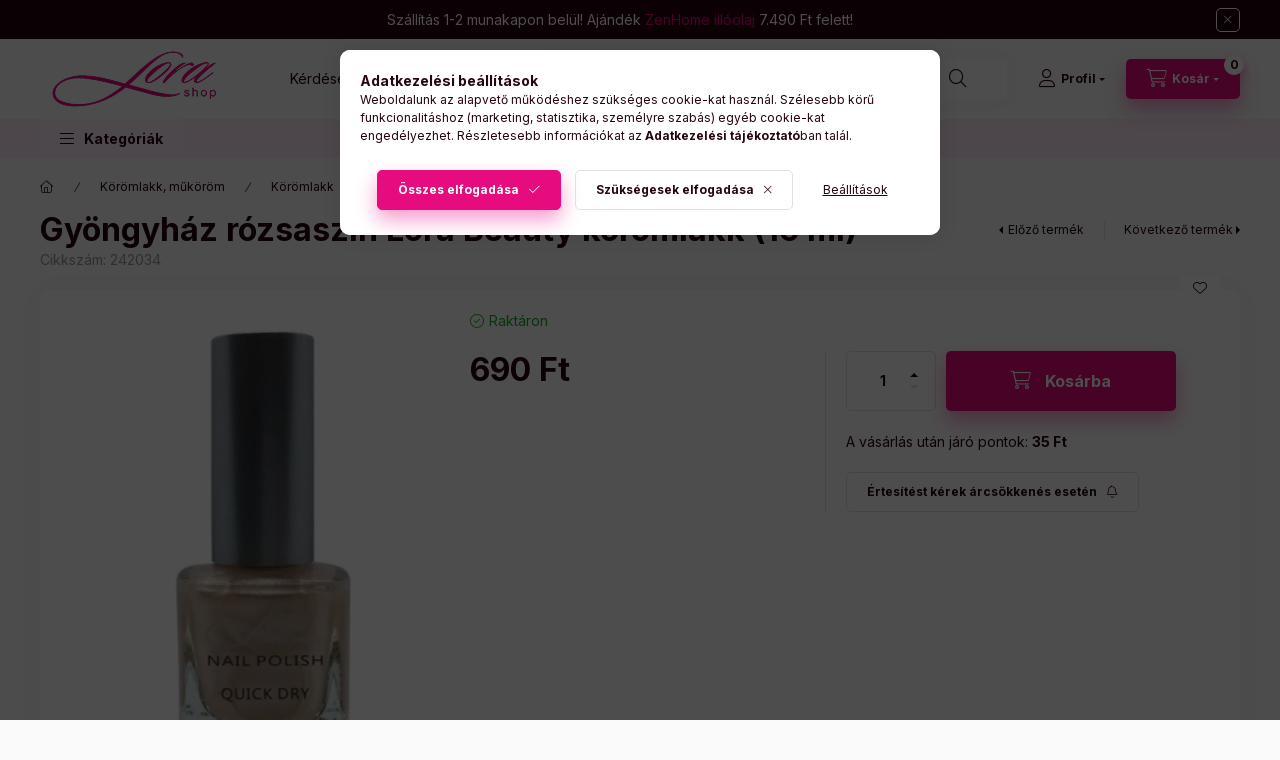

--- FILE ---
content_type: text/html; charset=UTF-8
request_url: https://www.lorashop.hu/spd/242034/Gyongyhaz-rozsaszin-Lora-Beauty-koromlakk-16-ml
body_size: 115299
content:
<!DOCTYPE html>
<html lang="hu">
    <head>
        <meta charset="utf-8">
<meta name="description" content="Gyöngyház rózsaszín Lora Beauty körömlakk (16 ml), LoraShop.hu">
<meta name="robots" content="index, follow">
<meta http-equiv="X-UA-Compatible" content="IE=Edge">
<meta property="og:site_name" content="LoraShop.hu" />
<meta property="og:title" content="Gyöngyház rózsaszín Lora Beauty körömlakk (16 ml) - LoraShop">
<meta property="og:description" content="Gyöngyház rózsaszín Lora Beauty körömlakk (16 ml), LoraShop.hu">
<meta property="og:type" content="product">
<meta property="og:url" content="https://www.lorashop.hu/spd/242034/Gyongyhaz-rozsaszin-Lora-Beauty-koromlakk-16-ml">
<meta property="og:image" content="https://www.lorashop.hu/img/36392/242034/242034.webp">
<meta name="facebook-domain-verification" content="0ee6divzmir95vn85hz73p4yi5hbip">
<meta name="theme-color" content="#e5007e">
<meta name="msapplication-TileColor" content="#e5007e">
<meta name="mobile-web-app-capable" content="yes">
<meta name="apple-mobile-web-app-capable" content="yes">
<meta name="MobileOptimized" content="320">
<meta name="HandheldFriendly" content="true">

<title>Gyöngyház rózsaszín Lora Beauty körömlakk (16 ml) - LoraShop</title>


<script>
var service_type="shop";
var shop_url_main="https://www.lorashop.hu";
var actual_lang="hu";
var money_len="0";
var money_thousend=" ";
var money_dec=",";
var shop_id=36392;
var unas_design_url="https:"+"/"+"/"+"www.lorashop.hu"+"/"+"!common_design"+"/"+"base"+"/"+"002401"+"/";
var unas_design_code='002401';
var unas_base_design_code='2400';
var unas_design_ver=4;
var unas_design_subver=3;
var unas_shop_url='https://www.lorashop.hu';
var responsive="yes";
var config_plus=new Array();
config_plus['cart_fly_id']="cart-box__fly-to-desktop";
config_plus['cart_redirect']=2;
config_plus['cart_refresh_force']="1";
config_plus['money_type']='Ft';
config_plus['money_type_display']='Ft';
config_plus['accessible_design']=true;
var lang_text=new Array();

var UNAS = UNAS || {};
UNAS.shop={"base_url":'https://www.lorashop.hu',"domain":'www.lorashop.hu',"username":'lorashop.unas.hu',"id":36392,"lang":'hu',"currency_type":'Ft',"currency_code":'HUF',"currency_rate":'1',"currency_length":0,"base_currency_length":0,"canonical_url":'https://www.lorashop.hu/spd/242034/Gyongyhaz-rozsaszin-Lora-Beauty-koromlakk-16-ml'};
UNAS.design={"code":'002401',"page":'product_details'};
UNAS.api_auth="851688314ff79aa6aa35ad034abb6783";
UNAS.customer={"email":'',"id":0,"group_id":0,"without_registration":0};
UNAS.shop["category_id"]="379847";
UNAS.shop["sku"]="242034";
UNAS.shop["product_id"]="220160392";
UNAS.shop["only_private_customer_can_purchase"] = false;
 

UNAS.text = {
    "button_overlay_close": `Bezárom`,
    "popup_window": `Felugró ablak`,
    "list": `lista`,
    "is_opened": `megnyitva`,
    "is_closed": `bezárva`,
    "consent_granted": `hozzájárulás megadva`,
    "consent_rejected": `hozzájárulás elutasítva`,
    "field_is_incorrect": `mező hibás`,
    "error_title": `Hiba!`,
    "product_variants": `termék változatok`,
    "product_added_to_cart": `A termék a kosárba került`,
    "product_added_to_cart_with_qty_problem": `A termékből csak [qty_added_to_cart] [qty_unit] került kosárba`,
    "product_removed_from_cart": `A termék törölve a kosárból`,
    "reg_title_name": `Név`,
    "reg_title_company_name": `Cégnév`,
    "number_of_items_in_cart": `Kosárban lévő tételek száma`,
    "cart_is_empty": `A kosár üres`,
    "cart_updated": `A kosár frissült`
};


UNAS.text["delete_from_favourites"]= `Törlés a kedvencek közül`;
UNAS.text["add_to_favourites"]= `Kedvencekhez`;






window.lazySizesConfig=window.lazySizesConfig || {};
window.lazySizesConfig.loadMode=1;
window.lazySizesConfig.loadHidden=false;

window.dataLayer = window.dataLayer || [];
function gtag(){dataLayer.push(arguments)};
gtag('js', new Date());
</script>

<script src="https://www.lorashop.hu/temp/shop_36392_ed7eb0af7d95c8efae11445b209bb127.js?mod_time=1763470913"></script>

<style>@charset "UTF-8";.ac_results {padding:0px;border:1px solid #A8A8A8;  border-top:0;background-color:#fff;overflow:hidden;z-index:99999;  box-sizing:border-box;}.ac_results ul {width:100%;list-style-position:outside;list-style:none;padding:0;margin:0;}.ac_results li {margin:0px;padding:5px;cursor:pointer;display:block;font:menu;font-size:10px;text-align:left;overflow:hidden;  position:relative;}.ac_results2 li {  position:relative;}.ac_loading {      background:url('https://www.lorashop.hu/!common_packages/jquery/plugins/autocomplete/loading.gif') right 2px center no-repeat white;}.ac_odd {background-color:#F4F4F4;}.ac_over {background-color:#E5E5E5;}.ac_pic {  width:50px;  height:50px;  padding:5px;  box-sizing:border-box;  position:absolute;}.ac_pic img{  width:auto;  height:auto;  max-height:100%;  max-width:100%;  display:block;  margin:0 auto;}.ac_name {  width:100%;  box-sizing:border-box;  line-height:14px;  min-height:40px;  height:auto;  font-size:14px;}.ac_price {  width:84px;  height:50px;  box-sizing:border-box;  padding:5px;  position:absolute;  top:0;  right:0;  line-height:40px;  text-align:right;  font-size:14px;}.search_style_0 .ac_name {  padding:2px 80px 2px 50px;}.search_style_0.no_price .ac_name {  padding:2px 0 2px 50px;}.search_style_0 .ac_pic {  left:0;  top:0;}.search_style_1 .ac_name {  padding:2px 0;}.search_style_2 .ac_name {  padding:2px 0 2px 50px;}.search_style_2 .ac_pic {  left:0;  top:0;}.search_style_3 .ac_name {  padding:2px 50px 2px 0;}.search_style_3 .ac_pic {  right:0;  top:0;}.search_style_4 .ac_name {  padding:2px 0 2px 134px;}.search_style_4.no_price .ac_name {  padding:2px 0 2px 54px;}.search_style_4 .ac_price {  left:50px;}.search_style_4 .ac_pic {  left:0;  top:0;}.search_style_5 .ac_name {  padding:2px 134px 2px 0;}.search_style_5.no_price .ac_name {  padding:2px 50px 2px 0;}.search_style_5 .ac_price {  right:50px;}.search_style_5 .ac_pic {  right:0;  top:0;}.search_style_6 .ac_name {  padding:2px 132px 2px 0;}.search_style_6.no_price .ac_name {  padding:2px 50px 2px 0;}.search_style_6 .ac_price, .search_style_6.no_price .ac_pic {  right:0;}.search_style_6 .ac_pic {  right:80px;  top:0;}.search_style_7 .ac_name {  padding:2px 48px 2px 80px;}.search_style_7.no_price .ac_name {  padding:2px 48px 2px 0;}.search_style_7 .ac_price {  left:0;  text-align:left;}.search_style_7 .ac_pic {  right:0;  top:0;  text-align:right;}.search_style_8 .ac_name {  padding:2px 0px 2px 134px;}.search_style_8.no_price .ac_name {  padding:2px 0 2px 50px;}.search_style_8 .ac_price, .search_style_8.no_price .ac_pic {  left:0;  text-align:left;}.search_style_8 .ac_pic {  left:82px;  top:0;}.ac_results.small_search_box .search_style_0 .ac_name, .ac_results.small_search_box .search_style_4 .ac_name, .ac_results.small_search_box .search_style_5 .ac_name,.ac_results.small_search_box .search_style_6 .ac_name, .ac_results.small_search_box .search_style_7 .ac_name, .ac_results.small_search_box .search_style_8 .ac_name {  padding:5px 0;  overflow:hidden;  min-height:16px;  font-size:13px;  padding:2px 0;}.ac_results.small_search_box .search_style_0 .ac_name, .ac_results.small_search_box .search_style_4 .ac_name, .ac_results.small_search_box .search_style_7 .ac_name,.ac_results.small_search_box .search_style_8 .ac_name {  margin-top:45px;}.ac_results.small_search_box .search_style_5 .ac_name, .ac_results.small_search_box .search_style_6 .ac_name {  margin-bottom:45px;}.ac_results.small_search_box .search_style_5 .ac_pic, .ac_results.small_search_box .search_style_5 .ac_price,.ac_results.small_search_box .search_style_6 .ac_pic, .ac_results.small_search_box .search_style_6 .ac_price {  bottom:0;  top:initial;}.ac_results.small_search_box .search_style_2 .ac_pic {  left:0;  width:50px;}.ac_results.small_search_box .search_style_3 .ac_pic {  right:0;  width:50px;}.ac_results.small_search_box .search_style_4 .ac_pic, .ac_results.small_search_box .search_style_0 .ac_pic {  left:0;  text-align:left;}.ac_results.small_search_box .search_style_4 .ac_price, .ac_results.small_search_box .search_style_0 .ac_price {  right:0;  text-align:right;  left:initial;}.ac_results.small_search_box .search_style_5 .ac_pic {  right:0;  text-align:right;}.ac_results.small_search_box .search_style_5 .ac_price {  right:initial;  left:0;  text-align:left;}.ac_results.small_search_box .search_style_6 .ac_pic {  right:initial;  left:0;  text-align:left;}.ac_results.small_search_box .search_style_6 .ac_price {  right:0;  text-align:right;}.ac_results.small_search_box .search_style_7 .ac_pic {  text-align:right;}.ac_results.small_search_box .search_style_8 .ac_pic {  right:0;  left:initial;  text-align:right;}.ac_results.small_search_box .ac_pic {  width:50%;  text-align:center;  box-sizing:border-box;}.ac_results.small_search_box .ac_price {  width:50%;  font-weight:bold;  font-size:12px;}.ac_results.small_search_box .ac_pic img {  margin:0;  display:inline-block;}.small_search_box .search_style_0.no_price .ac_pic, .small_search_box .search_style_4.no_price .ac_pic, .small_search_box .search_style_8.no_price .ac_pic {  width:50px;  left:0;}.small_search_box .search_style_0.no_price .ac_name, .small_search_box .search_style_4.no_price .ac_name, .small_search_box .search_style_8.no_price .ac_name {  padding:2px 0 2px 50px;  margin-top:0;  min-height:40px;}.small_search_box .search_style_5.no_price .ac_pic, .small_search_box .search_style_6.no_price .ac_pic, .small_search_box .search_style_7.no_price .ac_pic {  width:50px;  right:0;  bottom:initial;  left:initial;  top:0;}.small_search_box .search_style_5.no_price .ac_name, .small_search_box .search_style_6.no_price .ac_name, .small_search_box .search_style_7.no_price .ac_name {  padding:2px 50px 2px 0;  min-height:40px;  margin-top:0;  margin-bottom:0;}:root { --blue:#007bff; --indigo:#6610f2; --purple:#6f42c1; --pink:#e83e8c; --red:#dc3545; --orange:#fd7e14; --yellow:#ffc107; --green:#28a745; --teal:#20c997; --cyan:#17a2b8; --white:#ffffff; --gray:#aaaaaa; --gray-dark:#888888; --primary:#E60B7F; --secondary:#FDE7F3; --success:#10AE20; --info:#16ADCA; --warning:#F4C20F; --danger:#D31010; --light:#ececec; --dark:#1B2036; --breakpoint-xxs:0; --breakpoint-xs:440px; --breakpoint-sm:576px; --breakpoint-md:768px; --breakpoint-lg:992px; --breakpoint-xl:1280px; --breakpoint-xxl:1480px; --font-family-sans-serif:"Inter", "fallback", sans-serif; --font-family-monospace:SFMono-Regular, Menlo, Monaco, Consolas, "Liberation Mono", "Courier New", monospace;}*,*::before,*::after { box-sizing:border-box;}html { font-family:sans-serif; line-height:1.15; -webkit-text-size-adjust:100%; -webkit-tap-highlight-color:rgba(0, 0, 0, 0);}article, aside, figcaption, figure, footer, header, hgroup, main, nav, section { display:block;}body { margin:0; font-family:"Inter", "fallback", sans-serif; font-size:1.4rem; font-weight:400; line-height:1.5; color:#260413; text-align:left; background-color:#FAFAFA;}[tabindex="-1"]:focus { outline:0 !important;}hr { box-sizing:content-box; height:0; overflow:visible;}h1, h2, h3, h4, h5, h6 { margin-top:0; margin-bottom:2rem;}p { margin-top:0; margin-bottom:1.5em;}abbr[title],abbr[data-original-title] { text-decoration:underline; text-decoration:underline dotted; cursor:help; border-bottom:0; text-decoration-skip-ink:none;}address { margin-bottom:1rem; font-style:normal; line-height:inherit;}ol,ul,dl { margin-top:0; margin-bottom:1rem;}ol ol,ul ul,ol ul,ul ol { margin-bottom:0;}dt { font-weight:700;}dd { margin-bottom:0.5rem; margin-left:0;}blockquote { margin:0 0 1rem;}b,strong { font-weight:bolder;}small { font-size:80%;}sub,sup { position:relative; font-size:75%; line-height:0; vertical-align:baseline;}sub { bottom:-0.25em;}sup { top:-0.5em;}a { color:#1c1c1c; text-decoration:none; background-color:transparent;}a:hover { color:black; text-decoration:underline;}a:not([href]):not([tabindex]) { color:inherit; text-decoration:none;}a:not([href]):not([tabindex]):hover, a:not([href]):not([tabindex]):focus { color:inherit; text-decoration:none;}a:not([href]):not([tabindex]):focus { outline:0;}pre,code,kbd,samp { font-family:SFMono-Regular, Menlo, Monaco, Consolas, "Liberation Mono", "Courier New", monospace; font-size:1em;}pre { margin-top:0; margin-bottom:1rem; overflow:auto;}figure { margin:0 0 1rem;}img { vertical-align:middle; border-style:none;}svg { overflow:hidden; vertical-align:middle;}table { border-collapse:collapse;}caption { padding-top:0.75rem; padding-bottom:0.75rem; color:#999999; text-align:left; caption-side:bottom;}th { text-align:inherit;}label { display:inline-block; margin-bottom:0.5rem;}button { border-radius:0;}button:focus { outline:1px dotted; outline:5px auto -webkit-focus-ring-color;}input,button,select,optgroup,textarea { margin:0; font-family:inherit; font-size:inherit; line-height:inherit;}button,input { overflow:visible;}button,select { text-transform:none;}select { word-wrap:normal;}button,[type=button],[type=reset],[type=submit] { -webkit-appearance:button;}button:not(:disabled),[type=button]:not(:disabled),[type=reset]:not(:disabled),[type=submit]:not(:disabled) { cursor:pointer;}button::-moz-focus-inner,[type=button]::-moz-focus-inner,[type=reset]::-moz-focus-inner,[type=submit]::-moz-focus-inner { padding:0; border-style:none;}input[type=radio],input[type=checkbox] { box-sizing:border-box; padding:0;}input[type=date],input[type=time],input[type=datetime-local],input[type=month] { -webkit-appearance:listbox;}textarea { overflow:auto; resize:vertical;}fieldset { min-width:0; padding:0; margin:0; border:0;}legend { display:block; width:100%; max-width:100%; padding:0; margin-bottom:0.5rem; font-size:1.5rem; line-height:inherit; color:inherit; white-space:normal;}progress { vertical-align:baseline;}[type=number]::-webkit-inner-spin-button,[type=number]::-webkit-outer-spin-button { height:auto;}[type=search] { outline-offset:-2px; -webkit-appearance:none;}[type=search]::-webkit-search-decoration { -webkit-appearance:none;}::-webkit-file-upload-button { font:inherit; -webkit-appearance:button;}output { display:inline-block;}summary { display:list-item; cursor:pointer;}template { display:none;}[hidden] { display:none !important;}h1, h2, h3, h4, h5, h6,.h1, .h2, .h3, .h4, .h5, .h6 { margin-bottom:2rem; font-weight:900; line-height:1.2;}h1, .h1 { font-size:3.2rem;}h2, .h2 { font-size:2.4rem;}h3, .h3 { font-size:2rem;}h4, .h4 { font-size:1.8rem;}h5, .h5 { font-size:1.6rem;}h6, .h6 { font-size:1.4rem;}.lead { font-size:1.75rem; font-weight:300;}.display-1 { font-size:9.6rem; font-weight:300; line-height:1.2;}.display-2 { font-size:8rem; font-weight:300; line-height:1.2;}.display-3 { font-size:6.4rem; font-weight:300; line-height:1.2;}.display-4 { font-size:4.8rem; font-weight:300; line-height:1.2;}hr { margin-top:1rem; margin-bottom:1rem; border:0; border-top:1px solid rgba(0, 0, 0, 0.1);}small,.small { font-size:80%; font-weight:400;}mark,.mark { padding:0.2em; background-color:#fcf8e3;}.list-unstyled { padding-left:0; list-style:none;}.list-inline { padding-left:0; list-style:none;}.list-inline-item { display:inline-block;}.list-inline-item:not(:last-child) { margin-right:0.5rem;}.initialism { font-size:90%; text-transform:uppercase;}.blockquote { margin-bottom:1rem; font-size:1.75rem;}.blockquote-footer { display:block; font-size:80%; color:#aaaaaa;}.blockquote-footer::before { content:"— ";}.img-fluid { max-width:100%; height:auto;}.img-thumbnail { padding:0.25rem; background-color:#FAFAFA; border:1px solid #dddddd; border-radius:5px; max-width:100%; height:auto;}.figure { display:inline-block;}.figure-img { margin-bottom:0.5rem; line-height:1;}.figure-caption { font-size:90%; color:#aaaaaa;}.container { width:100%; padding-right:10px; padding-left:10px; margin-right:auto; margin-left:auto; max-width:100%;}@media (min-width:440px) { .container {  max-width:100%; }}@media (min-width:576px) { .container {  max-width:100%; }}@media (min-width:768px) { .container {  max-width:100%; }}@media (min-width:992px) { .container {  max-width:992px; }}@media (min-width:1280px) { .container {  max-width:1240px; }}@media (min-width:1480px) { .container {  max-width:1440px; }}.container-fluid { width:100%; padding-right:10px; padding-left:10px; margin-right:auto; margin-left:auto;}.row { display:flex; flex-wrap:wrap; margin-right:-10px; margin-left:-10px;}.no-gutters { margin-right:0; margin-left:0;}.no-gutters > .col,.no-gutters > [class*=col-] { padding-right:0; padding-left:0;}.col-xxl,.col-xxl-auto, .col-xxl-12, .col-xxl-11, .col-xxl-10, .col-xxl-9, .col-xxl-8, .col-xxl-7, .col-xxl-6, .col-xxl-5, .col-xxl-4, .col-xxl-3, .col-xxl-2, .col-xxl-1, .col-xl,.col-xl-auto, .col-xl-12, .col-xl-11, .col-xl-10, .col-xl-9, .col-xl-8, .col-xl-7, .col-xl-6, .col-xl-5, .col-xl-4, .col-xl-3, .col-xl-2, .col-xl-1, .col-lg,.col-lg-auto, .col-lg-12, .col-lg-11, .col-lg-10, .col-lg-9, .col-lg-8, .col-lg-7, .col-lg-6, .col-lg-5, .col-lg-4, .col-lg-3, .col-lg-2, .col-lg-1, .col-md,.col-md-auto, .col-md-12, .col-md-11, .col-md-10, .col-md-9, .col-md-8, .col-md-7, .col-md-6, .col-md-5, .col-md-4, .col-md-3, .col-md-2, .col-md-1, .col-sm,.col-sm-auto, .col-sm-12, .col-sm-11, .col-sm-10, .col-sm-9, .col-sm-8, .col-sm-7, .col-sm-6, .col-sm-5, .col-sm-4, .col-sm-3, .col-sm-2, .col-sm-1, .col-xs,.col-xs-auto, .col-xs-12, .col-xs-11, .col-xs-10, .col-xs-9, .col-xs-8, .col-xs-7, .col-xs-6, .col-xs-5, .col-xs-4, .col-xs-3, .col-xs-2, .col-xs-1, .col,.col-auto, .col-12, .col-11, .col-10, .col-9, .col-8, .col-7, .col-6, .col-5, .col-4, .col-3, .col-2, .col-1 { position:relative; width:100%; padding-right:10px; padding-left:10px;}.col { flex-basis:0; flex-grow:1; max-width:100%;}.col-auto { flex:0 0 auto; width:auto; max-width:100%;}.col-1 { flex:0 0 8.3333333333%; max-width:8.3333333333%;}.col-2 { flex:0 0 16.6666666667%; max-width:16.6666666667%;}.col-3 { flex:0 0 25%; max-width:25%;}.col-4 { flex:0 0 33.3333333333%; max-width:33.3333333333%;}.col-5 { flex:0 0 41.6666666667%; max-width:41.6666666667%;}.col-6 { flex:0 0 50%; max-width:50%;}.col-7 { flex:0 0 58.3333333333%; max-width:58.3333333333%;}.col-8 { flex:0 0 66.6666666667%; max-width:66.6666666667%;}.col-9 { flex:0 0 75%; max-width:75%;}.col-10 { flex:0 0 83.3333333333%; max-width:83.3333333333%;}.col-11 { flex:0 0 91.6666666667%; max-width:91.6666666667%;}.col-12 { flex:0 0 100%; max-width:100%;}.order-first { order:-1;}.order-last { order:13;}.order-0 { order:0;}.order-1 { order:1;}.order-2 { order:2;}.order-3 { order:3;}.order-4 { order:4;}.order-5 { order:5;}.order-6 { order:6;}.order-7 { order:7;}.order-8 { order:8;}.order-9 { order:9;}.order-10 { order:10;}.order-11 { order:11;}.order-12 { order:12;}.offset-1 { margin-left:8.3333333333%;}.offset-2 { margin-left:16.6666666667%;}.offset-3 { margin-left:25%;}.offset-4 { margin-left:33.3333333333%;}.offset-5 { margin-left:41.6666666667%;}.offset-6 { margin-left:50%;}.offset-7 { margin-left:58.3333333333%;}.offset-8 { margin-left:66.6666666667%;}.offset-9 { margin-left:75%;}.offset-10 { margin-left:83.3333333333%;}.offset-11 { margin-left:91.6666666667%;}@media (min-width:440px) { .col-xs {  flex-basis:0;  flex-grow:1;  max-width:100%; } .col-xs-auto {  flex:0 0 auto;  width:auto;  max-width:100%; } .col-xs-1 {  flex:0 0 8.3333333333%;  max-width:8.3333333333%; } .col-xs-2 {  flex:0 0 16.6666666667%;  max-width:16.6666666667%; } .col-xs-3 {  flex:0 0 25%;  max-width:25%; } .col-xs-4 {  flex:0 0 33.3333333333%;  max-width:33.3333333333%; } .col-xs-5 {  flex:0 0 41.6666666667%;  max-width:41.6666666667%; } .col-xs-6 {  flex:0 0 50%;  max-width:50%; } .col-xs-7 {  flex:0 0 58.3333333333%;  max-width:58.3333333333%; } .col-xs-8 {  flex:0 0 66.6666666667%;  max-width:66.6666666667%; } .col-xs-9 {  flex:0 0 75%;  max-width:75%; } .col-xs-10 {  flex:0 0 83.3333333333%;  max-width:83.3333333333%; } .col-xs-11 {  flex:0 0 91.6666666667%;  max-width:91.6666666667%; } .col-xs-12 {  flex:0 0 100%;  max-width:100%; } .order-xs-first {  order:-1; } .order-xs-last {  order:13; } .order-xs-0 {  order:0; } .order-xs-1 {  order:1; } .order-xs-2 {  order:2; } .order-xs-3 {  order:3; } .order-xs-4 {  order:4; } .order-xs-5 {  order:5; } .order-xs-6 {  order:6; } .order-xs-7 {  order:7; } .order-xs-8 {  order:8; } .order-xs-9 {  order:9; } .order-xs-10 {  order:10; } .order-xs-11 {  order:11; } .order-xs-12 {  order:12; } .offset-xs-0 {  margin-left:0; } .offset-xs-1 {  margin-left:8.3333333333%; } .offset-xs-2 {  margin-left:16.6666666667%; } .offset-xs-3 {  margin-left:25%; } .offset-xs-4 {  margin-left:33.3333333333%; } .offset-xs-5 {  margin-left:41.6666666667%; } .offset-xs-6 {  margin-left:50%; } .offset-xs-7 {  margin-left:58.3333333333%; } .offset-xs-8 {  margin-left:66.6666666667%; } .offset-xs-9 {  margin-left:75%; } .offset-xs-10 {  margin-left:83.3333333333%; } .offset-xs-11 {  margin-left:91.6666666667%; }}@media (min-width:576px) { .col-sm {  flex-basis:0;  flex-grow:1;  max-width:100%; } .col-sm-auto {  flex:0 0 auto;  width:auto;  max-width:100%; } .col-sm-1 {  flex:0 0 8.3333333333%;  max-width:8.3333333333%; } .col-sm-2 {  flex:0 0 16.6666666667%;  max-width:16.6666666667%; } .col-sm-3 {  flex:0 0 25%;  max-width:25%; } .col-sm-4 {  flex:0 0 33.3333333333%;  max-width:33.3333333333%; } .col-sm-5 {  flex:0 0 41.6666666667%;  max-width:41.6666666667%; } .col-sm-6 {  flex:0 0 50%;  max-width:50%; } .col-sm-7 {  flex:0 0 58.3333333333%;  max-width:58.3333333333%; } .col-sm-8 {  flex:0 0 66.6666666667%;  max-width:66.6666666667%; } .col-sm-9 {  flex:0 0 75%;  max-width:75%; } .col-sm-10 {  flex:0 0 83.3333333333%;  max-width:83.3333333333%; } .col-sm-11 {  flex:0 0 91.6666666667%;  max-width:91.6666666667%; } .col-sm-12 {  flex:0 0 100%;  max-width:100%; } .order-sm-first {  order:-1; } .order-sm-last {  order:13; } .order-sm-0 {  order:0; } .order-sm-1 {  order:1; } .order-sm-2 {  order:2; } .order-sm-3 {  order:3; } .order-sm-4 {  order:4; } .order-sm-5 {  order:5; } .order-sm-6 {  order:6; } .order-sm-7 {  order:7; } .order-sm-8 {  order:8; } .order-sm-9 {  order:9; } .order-sm-10 {  order:10; } .order-sm-11 {  order:11; } .order-sm-12 {  order:12; } .offset-sm-0 {  margin-left:0; } .offset-sm-1 {  margin-left:8.3333333333%; } .offset-sm-2 {  margin-left:16.6666666667%; } .offset-sm-3 {  margin-left:25%; } .offset-sm-4 {  margin-left:33.3333333333%; } .offset-sm-5 {  margin-left:41.6666666667%; } .offset-sm-6 {  margin-left:50%; } .offset-sm-7 {  margin-left:58.3333333333%; } .offset-sm-8 {  margin-left:66.6666666667%; } .offset-sm-9 {  margin-left:75%; } .offset-sm-10 {  margin-left:83.3333333333%; } .offset-sm-11 {  margin-left:91.6666666667%; }}@media (min-width:768px) { .col-md {  flex-basis:0;  flex-grow:1;  max-width:100%; } .col-md-auto {  flex:0 0 auto;  width:auto;  max-width:100%; } .col-md-1 {  flex:0 0 8.3333333333%;  max-width:8.3333333333%; } .col-md-2 {  flex:0 0 16.6666666667%;  max-width:16.6666666667%; } .col-md-3 {  flex:0 0 25%;  max-width:25%; } .col-md-4 {  flex:0 0 33.3333333333%;  max-width:33.3333333333%; } .col-md-5 {  flex:0 0 41.6666666667%;  max-width:41.6666666667%; } .col-md-6 {  flex:0 0 50%;  max-width:50%; } .col-md-7 {  flex:0 0 58.3333333333%;  max-width:58.3333333333%; } .col-md-8 {  flex:0 0 66.6666666667%;  max-width:66.6666666667%; } .col-md-9 {  flex:0 0 75%;  max-width:75%; } .col-md-10 {  flex:0 0 83.3333333333%;  max-width:83.3333333333%; } .col-md-11 {  flex:0 0 91.6666666667%;  max-width:91.6666666667%; } .col-md-12 {  flex:0 0 100%;  max-width:100%; } .order-md-first {  order:-1; } .order-md-last {  order:13; } .order-md-0 {  order:0; } .order-md-1 {  order:1; } .order-md-2 {  order:2; } .order-md-3 {  order:3; } .order-md-4 {  order:4; } .order-md-5 {  order:5; } .order-md-6 {  order:6; } .order-md-7 {  order:7; } .order-md-8 {  order:8; } .order-md-9 {  order:9; } .order-md-10 {  order:10; } .order-md-11 {  order:11; } .order-md-12 {  order:12; } .offset-md-0 {  margin-left:0; } .offset-md-1 {  margin-left:8.3333333333%; } .offset-md-2 {  margin-left:16.6666666667%; } .offset-md-3 {  margin-left:25%; } .offset-md-4 {  margin-left:33.3333333333%; } .offset-md-5 {  margin-left:41.6666666667%; } .offset-md-6 {  margin-left:50%; } .offset-md-7 {  margin-left:58.3333333333%; } .offset-md-8 {  margin-left:66.6666666667%; } .offset-md-9 {  margin-left:75%; } .offset-md-10 {  margin-left:83.3333333333%; } .offset-md-11 {  margin-left:91.6666666667%; }}@media (min-width:992px) { .col-lg {  flex-basis:0;  flex-grow:1;  max-width:100%; } .col-lg-auto {  flex:0 0 auto;  width:auto;  max-width:100%; } .col-lg-1 {  flex:0 0 8.3333333333%;  max-width:8.3333333333%; } .col-lg-2 {  flex:0 0 16.6666666667%;  max-width:16.6666666667%; } .col-lg-3 {  flex:0 0 25%;  max-width:25%; } .col-lg-4 {  flex:0 0 33.3333333333%;  max-width:33.3333333333%; } .col-lg-5 {  flex:0 0 41.6666666667%;  max-width:41.6666666667%; } .col-lg-6 {  flex:0 0 50%;  max-width:50%; } .col-lg-7 {  flex:0 0 58.3333333333%;  max-width:58.3333333333%; } .col-lg-8 {  flex:0 0 66.6666666667%;  max-width:66.6666666667%; } .col-lg-9 {  flex:0 0 75%;  max-width:75%; } .col-lg-10 {  flex:0 0 83.3333333333%;  max-width:83.3333333333%; } .col-lg-11 {  flex:0 0 91.6666666667%;  max-width:91.6666666667%; } .col-lg-12 {  flex:0 0 100%;  max-width:100%; } .order-lg-first {  order:-1; } .order-lg-last {  order:13; } .order-lg-0 {  order:0; } .order-lg-1 {  order:1; } .order-lg-2 {  order:2; } .order-lg-3 {  order:3; } .order-lg-4 {  order:4; } .order-lg-5 {  order:5; } .order-lg-6 {  order:6; } .order-lg-7 {  order:7; } .order-lg-8 {  order:8; } .order-lg-9 {  order:9; } .order-lg-10 {  order:10; } .order-lg-11 {  order:11; } .order-lg-12 {  order:12; } .offset-lg-0 {  margin-left:0; } .offset-lg-1 {  margin-left:8.3333333333%; } .offset-lg-2 {  margin-left:16.6666666667%; } .offset-lg-3 {  margin-left:25%; } .offset-lg-4 {  margin-left:33.3333333333%; } .offset-lg-5 {  margin-left:41.6666666667%; } .offset-lg-6 {  margin-left:50%; } .offset-lg-7 {  margin-left:58.3333333333%; } .offset-lg-8 {  margin-left:66.6666666667%; } .offset-lg-9 {  margin-left:75%; } .offset-lg-10 {  margin-left:83.3333333333%; } .offset-lg-11 {  margin-left:91.6666666667%; }}@media (min-width:1280px) { .col-xl {  flex-basis:0;  flex-grow:1;  max-width:100%; } .col-xl-auto {  flex:0 0 auto;  width:auto;  max-width:100%; } .col-xl-1 {  flex:0 0 8.3333333333%;  max-width:8.3333333333%; } .col-xl-2 {  flex:0 0 16.6666666667%;  max-width:16.6666666667%; } .col-xl-3 {  flex:0 0 25%;  max-width:25%; } .col-xl-4 {  flex:0 0 33.3333333333%;  max-width:33.3333333333%; } .col-xl-5 {  flex:0 0 41.6666666667%;  max-width:41.6666666667%; } .col-xl-6 {  flex:0 0 50%;  max-width:50%; } .col-xl-7 {  flex:0 0 58.3333333333%;  max-width:58.3333333333%; } .col-xl-8 {  flex:0 0 66.6666666667%;  max-width:66.6666666667%; } .col-xl-9 {  flex:0 0 75%;  max-width:75%; } .col-xl-10 {  flex:0 0 83.3333333333%;  max-width:83.3333333333%; } .col-xl-11 {  flex:0 0 91.6666666667%;  max-width:91.6666666667%; } .col-xl-12 {  flex:0 0 100%;  max-width:100%; } .order-xl-first {  order:-1; } .order-xl-last {  order:13; } .order-xl-0 {  order:0; } .order-xl-1 {  order:1; } .order-xl-2 {  order:2; } .order-xl-3 {  order:3; } .order-xl-4 {  order:4; } .order-xl-5 {  order:5; } .order-xl-6 {  order:6; } .order-xl-7 {  order:7; } .order-xl-8 {  order:8; } .order-xl-9 {  order:9; } .order-xl-10 {  order:10; } .order-xl-11 {  order:11; } .order-xl-12 {  order:12; } .offset-xl-0 {  margin-left:0; } .offset-xl-1 {  margin-left:8.3333333333%; } .offset-xl-2 {  margin-left:16.6666666667%; } .offset-xl-3 {  margin-left:25%; } .offset-xl-4 {  margin-left:33.3333333333%; } .offset-xl-5 {  margin-left:41.6666666667%; } .offset-xl-6 {  margin-left:50%; } .offset-xl-7 {  margin-left:58.3333333333%; } .offset-xl-8 {  margin-left:66.6666666667%; } .offset-xl-9 {  margin-left:75%; } .offset-xl-10 {  margin-left:83.3333333333%; } .offset-xl-11 {  margin-left:91.6666666667%; }}@media (min-width:1480px) { .col-xxl {  flex-basis:0;  flex-grow:1;  max-width:100%; } .col-xxl-auto {  flex:0 0 auto;  width:auto;  max-width:100%; } .col-xxl-1 {  flex:0 0 8.3333333333%;  max-width:8.3333333333%; } .col-xxl-2 {  flex:0 0 16.6666666667%;  max-width:16.6666666667%; } .col-xxl-3 {  flex:0 0 25%;  max-width:25%; } .col-xxl-4 {  flex:0 0 33.3333333333%;  max-width:33.3333333333%; } .col-xxl-5 {  flex:0 0 41.6666666667%;  max-width:41.6666666667%; } .col-xxl-6 {  flex:0 0 50%;  max-width:50%; } .col-xxl-7 {  flex:0 0 58.3333333333%;  max-width:58.3333333333%; } .col-xxl-8 {  flex:0 0 66.6666666667%;  max-width:66.6666666667%; } .col-xxl-9 {  flex:0 0 75%;  max-width:75%; } .col-xxl-10 {  flex:0 0 83.3333333333%;  max-width:83.3333333333%; } .col-xxl-11 {  flex:0 0 91.6666666667%;  max-width:91.6666666667%; } .col-xxl-12 {  flex:0 0 100%;  max-width:100%; } .order-xxl-first {  order:-1; } .order-xxl-last {  order:13; } .order-xxl-0 {  order:0; } .order-xxl-1 {  order:1; } .order-xxl-2 {  order:2; } .order-xxl-3 {  order:3; } .order-xxl-4 {  order:4; } .order-xxl-5 {  order:5; } .order-xxl-6 {  order:6; } .order-xxl-7 {  order:7; } .order-xxl-8 {  order:8; } .order-xxl-9 {  order:9; } .order-xxl-10 {  order:10; } .order-xxl-11 {  order:11; } .order-xxl-12 {  order:12; } .offset-xxl-0 {  margin-left:0; } .offset-xxl-1 {  margin-left:8.3333333333%; } .offset-xxl-2 {  margin-left:16.6666666667%; } .offset-xxl-3 {  margin-left:25%; } .offset-xxl-4 {  margin-left:33.3333333333%; } .offset-xxl-5 {  margin-left:41.6666666667%; } .offset-xxl-6 {  margin-left:50%; } .offset-xxl-7 {  margin-left:58.3333333333%; } .offset-xxl-8 {  margin-left:66.6666666667%; } .offset-xxl-9 {  margin-left:75%; } .offset-xxl-10 {  margin-left:83.3333333333%; } .offset-xxl-11 {  margin-left:91.6666666667%; }}.form-control { display:block; width:100%; height:4rem; padding:0.85rem 2rem; font-size:1.4rem; font-weight:400; line-height:1.5; color:#260413; background-color:#ffffff; background-clip:padding-box; border:1px solid #E1E1E1; border-radius:5px; transition:color 0.2s ease-in-out, background-color 0.2s ease-in-out, border-color 0.2s ease-in-out;}@media (prefers-reduced-motion:reduce) { .form-control {  transition:none; }}.form-control::-ms-expand { background-color:transparent; border:0;}.form-control:focus { color:#260413; background-color:#ffffff; border-color:#260413; outline:0; box-shadow:none;}.form-control::placeholder { color:#999999; opacity:1;}.form-control:disabled, .form-control[readonly] { background-color:#f1f1f1; opacity:1;}select.form-control:focus::-ms-value { color:#260413; background-color:#ffffff;}.form-control-file,.form-control-range { display:block; width:100%;}.col-form-label { padding-top:calc(0.85rem + 1px); padding-bottom:calc(0.85rem + 1px); margin-bottom:0; font-size:inherit; line-height:1.5;}.col-form-label-lg { padding-top:calc(1.2rem + 1px); padding-bottom:calc(1.2rem + 1px); font-size:1.6rem; line-height:1.5;}.col-form-label-sm { padding-top:calc(0.7rem + 1px); padding-bottom:calc(0.7rem + 1px); font-size:1.2rem; line-height:1.5;}.form-control-plaintext { display:block; width:100%; padding-top:0.85rem; padding-bottom:0.85rem; margin-bottom:0; line-height:1.5; color:#260413; background-color:transparent; border:solid transparent; border-width:1px 0;}.form-control-plaintext.form-control-sm, .form-control-plaintext.form-control-lg { padding-right:0; padding-left:0;}.form-control-sm { height:3.4rem; padding:0.7rem 1.5rem; font-size:1.2rem; line-height:1.5; border-radius:5px;}.form-control-lg { height:5rem; padding:1.2rem 3rem; font-size:1.6rem; line-height:1.5; border-radius:5px;}select.form-control[size], select.form-control[multiple] { height:auto;}textarea.form-control { height:auto;}.form-group { margin-bottom:1rem;}.form-text { display:block; margin-top:0.25rem;}.form-row { display:flex; flex-wrap:wrap; margin-right:-10px; margin-left:-10px;}.form-row > .col,.form-row > [class*=col-] { padding-right:10px; padding-left:10px;}.form-check { position:relative; display:block; padding-left:1.25rem;}.form-check-input { position:absolute; margin-top:0.3rem; margin-left:-1.25rem;}.form-check-input:disabled ~ .form-check-label { color:#999999;}.form-check-label { margin-bottom:0;}.form-check-inline { display:inline-flex; align-items:center; padding-left:0; margin-right:0.75rem;}.form-check-inline .form-check-input { position:static; margin-top:0; margin-right:0.3125rem; margin-left:0;}.valid-feedback { display:none; width:100%; margin-top:0.25rem; font-size:80%; color:#10AE20;}.valid-tooltip { position:absolute; top:100%; z-index:5; display:none; max-width:100%; padding:0.25rem 0.5rem; margin-top:0.1rem; font-size:1.225rem; line-height:1.5; color:#ffffff; background-color:rgba(16, 174, 32, 0.9); border-radius:5px;}.was-validated .form-control:valid, .form-control.is-valid { border-color:#10AE20; padding-right:3.8rem; background-image:url("data:image/svg+xml,%3csvg xmlns='http://www.w3.org/2000/svg' viewBox='0 0 8 8'%3e%3cpath fill='%2310AE20' d='M2.3 6.73L.6 4.53c-.4-1.04.46-1.4 1.1-.8l1.1 1.4 3.4-3.8c.6-.63 1.6-.27 1.2.7l-4 4.6c-.43.5-.8.4-1.1.1z'/%3e%3c/svg%3e"); background-repeat:no-repeat; background-position:center right calc(0.375em + 0.425rem); background-size:calc(0.75em + 0.85rem) calc(0.75em + 0.85rem);}.was-validated .form-control:valid:focus, .form-control.is-valid:focus { border-color:#10AE20; box-shadow:0 0 0 0.2rem rgba(16, 174, 32, 0.25);}.was-validated .form-control:valid ~ .valid-feedback,.was-validated .form-control:valid ~ .valid-tooltip, .form-control.is-valid ~ .valid-feedback,.form-control.is-valid ~ .valid-tooltip { display:block;}.was-validated textarea.form-control:valid, textarea.form-control.is-valid { padding-right:3.8rem; background-position:top calc(0.375em + 0.425rem) right calc(0.375em + 0.425rem);}.was-validated .custom-select:valid, .custom-select.is-valid { border-color:#10AE20; padding-right:calc((1em + 1.7rem) * 3 / 4 + 3rem); background:url("data:image/svg+xml,%3csvg xmlns='http://www.w3.org/2000/svg' viewBox='0 0 4 5'%3e%3cpath fill='%23888888' d='M2 0L0 2h4zm0 5L0 3h4z'/%3e%3c/svg%3e") no-repeat right 2rem center/8px 10px, url("data:image/svg+xml,%3csvg xmlns='http://www.w3.org/2000/svg' viewBox='0 0 8 8'%3e%3cpath fill='%2310AE20' d='M2.3 6.73L.6 4.53c-.4-1.04.46-1.4 1.1-.8l1.1 1.4 3.4-3.8c.6-.63 1.6-.27 1.2.7l-4 4.6c-.43.5-.8.4-1.1.1z'/%3e%3c/svg%3e") #ffffff no-repeat center right 3rem/calc(0.75em + 0.85rem) calc(0.75em + 0.85rem);}.was-validated .custom-select:valid:focus, .custom-select.is-valid:focus { border-color:#10AE20; box-shadow:0 0 0 0.2rem rgba(16, 174, 32, 0.25);}.was-validated .custom-select:valid ~ .valid-feedback,.was-validated .custom-select:valid ~ .valid-tooltip, .custom-select.is-valid ~ .valid-feedback,.custom-select.is-valid ~ .valid-tooltip { display:block;}.was-validated .form-control-file:valid ~ .valid-feedback,.was-validated .form-control-file:valid ~ .valid-tooltip, .form-control-file.is-valid ~ .valid-feedback,.form-control-file.is-valid ~ .valid-tooltip { display:block;}.was-validated .form-check-input:valid ~ .form-check-label, .form-check-input.is-valid ~ .form-check-label { color:#10AE20;}.was-validated .form-check-input:valid ~ .valid-feedback,.was-validated .form-check-input:valid ~ .valid-tooltip, .form-check-input.is-valid ~ .valid-feedback,.form-check-input.is-valid ~ .valid-tooltip { display:block;}.was-validated .custom-control-input:valid ~ .custom-control-label, .custom-control-input.is-valid ~ .custom-control-label { color:#10AE20;}.was-validated .custom-control-input:valid ~ .custom-control-label::before, .custom-control-input.is-valid ~ .custom-control-label::before { border-color:#10AE20;}.was-validated .custom-control-input:valid ~ .valid-feedback,.was-validated .custom-control-input:valid ~ .valid-tooltip, .custom-control-input.is-valid ~ .valid-feedback,.custom-control-input.is-valid ~ .valid-tooltip { display:block;}.was-validated .custom-control-input:valid:checked ~ .custom-control-label::before, .custom-control-input.is-valid:checked ~ .custom-control-label::before { border-color:#14dd29; background-color:#14dd29;}.was-validated .custom-control-input:valid:focus ~ .custom-control-label::before, .custom-control-input.is-valid:focus ~ .custom-control-label::before { box-shadow:0 0 0 0.2rem rgba(16, 174, 32, 0.25);}.was-validated .custom-control-input:valid:focus:not(:checked) ~ .custom-control-label::before, .custom-control-input.is-valid:focus:not(:checked) ~ .custom-control-label::before { border-color:#10AE20;}.was-validated .custom-file-input:valid ~ .custom-file-label, .custom-file-input.is-valid ~ .custom-file-label { border-color:#10AE20;}.was-validated .custom-file-input:valid ~ .valid-feedback,.was-validated .custom-file-input:valid ~ .valid-tooltip, .custom-file-input.is-valid ~ .valid-feedback,.custom-file-input.is-valid ~ .valid-tooltip { display:block;}.was-validated .custom-file-input:valid:focus ~ .custom-file-label, .custom-file-input.is-valid:focus ~ .custom-file-label { border-color:#10AE20; box-shadow:0 0 0 0.2rem rgba(16, 174, 32, 0.25);}.invalid-feedback { display:none; width:100%; margin-top:0.25rem; font-size:80%; color:#D31010;}.invalid-tooltip { position:absolute; top:100%; z-index:5; display:none; max-width:100%; padding:0.25rem 0.5rem; margin-top:0.1rem; font-size:1.225rem; line-height:1.5; color:#ffffff; background-color:rgba(211, 16, 16, 0.9); border-radius:5px;}.was-validated .form-control:invalid, .form-control.is-invalid { border-color:#D31010; padding-right:3.8rem; background-image:url("data:image/svg+xml,%3csvg xmlns='http://www.w3.org/2000/svg' fill='%23D31010' viewBox='-2 -2 7 7'%3e%3cpath stroke='%23D31010' d='M0 0l3 3m0-3L0 3'/%3e%3ccircle r='.5'/%3e%3ccircle cx='3' r='.5'/%3e%3ccircle cy='3' r='.5'/%3e%3ccircle cx='3' cy='3' r='.5'/%3e%3c/svg%3E"); background-repeat:no-repeat; background-position:center right calc(0.375em + 0.425rem); background-size:calc(0.75em + 0.85rem) calc(0.75em + 0.85rem);}.was-validated .form-control:invalid:focus, .form-control.is-invalid:focus { border-color:#D31010; box-shadow:0 0 0 0.2rem rgba(211, 16, 16, 0.25);}.was-validated .form-control:invalid ~ .invalid-feedback,.was-validated .form-control:invalid ~ .invalid-tooltip, .form-control.is-invalid ~ .invalid-feedback,.form-control.is-invalid ~ .invalid-tooltip { display:block;}.was-validated textarea.form-control:invalid, textarea.form-control.is-invalid { padding-right:3.8rem; background-position:top calc(0.375em + 0.425rem) right calc(0.375em + 0.425rem);}.was-validated .custom-select:invalid, .custom-select.is-invalid { border-color:#D31010; padding-right:calc((1em + 1.7rem) * 3 / 4 + 3rem); background:url("data:image/svg+xml,%3csvg xmlns='http://www.w3.org/2000/svg' viewBox='0 0 4 5'%3e%3cpath fill='%23888888' d='M2 0L0 2h4zm0 5L0 3h4z'/%3e%3c/svg%3e") no-repeat right 2rem center/8px 10px, url("data:image/svg+xml,%3csvg xmlns='http://www.w3.org/2000/svg' fill='%23D31010' viewBox='-2 -2 7 7'%3e%3cpath stroke='%23D31010' d='M0 0l3 3m0-3L0 3'/%3e%3ccircle r='.5'/%3e%3ccircle cx='3' r='.5'/%3e%3ccircle cy='3' r='.5'/%3e%3ccircle cx='3' cy='3' r='.5'/%3e%3c/svg%3E") #ffffff no-repeat center right 3rem/calc(0.75em + 0.85rem) calc(0.75em + 0.85rem);}.was-validated .custom-select:invalid:focus, .custom-select.is-invalid:focus { border-color:#D31010; box-shadow:0 0 0 0.2rem rgba(211, 16, 16, 0.25);}.was-validated .custom-select:invalid ~ .invalid-feedback,.was-validated .custom-select:invalid ~ .invalid-tooltip, .custom-select.is-invalid ~ .invalid-feedback,.custom-select.is-invalid ~ .invalid-tooltip { display:block;}.was-validated .form-control-file:invalid ~ .invalid-feedback,.was-validated .form-control-file:invalid ~ .invalid-tooltip, .form-control-file.is-invalid ~ .invalid-feedback,.form-control-file.is-invalid ~ .invalid-tooltip { display:block;}.was-validated .form-check-input:invalid ~ .form-check-label, .form-check-input.is-invalid ~ .form-check-label { color:#D31010;}.was-validated .form-check-input:invalid ~ .invalid-feedback,.was-validated .form-check-input:invalid ~ .invalid-tooltip, .form-check-input.is-invalid ~ .invalid-feedback,.form-check-input.is-invalid ~ .invalid-tooltip { display:block;}.was-validated .custom-control-input:invalid ~ .custom-control-label, .custom-control-input.is-invalid ~ .custom-control-label { color:#D31010;}.was-validated .custom-control-input:invalid ~ .custom-control-label::before, .custom-control-input.is-invalid ~ .custom-control-label::before { border-color:#D31010;}.was-validated .custom-control-input:invalid ~ .invalid-feedback,.was-validated .custom-control-input:invalid ~ .invalid-tooltip, .custom-control-input.is-invalid ~ .invalid-feedback,.custom-control-input.is-invalid ~ .invalid-tooltip { display:block;}.was-validated .custom-control-input:invalid:checked ~ .custom-control-label::before, .custom-control-input.is-invalid:checked ~ .custom-control-label::before { border-color:#ef2727; background-color:#ef2727;}.was-validated .custom-control-input:invalid:focus ~ .custom-control-label::before, .custom-control-input.is-invalid:focus ~ .custom-control-label::before { box-shadow:0 0 0 0.2rem rgba(211, 16, 16, 0.25);}.was-validated .custom-control-input:invalid:focus:not(:checked) ~ .custom-control-label::before, .custom-control-input.is-invalid:focus:not(:checked) ~ .custom-control-label::before { border-color:#D31010;}.was-validated .custom-file-input:invalid ~ .custom-file-label, .custom-file-input.is-invalid ~ .custom-file-label { border-color:#D31010;}.was-validated .custom-file-input:invalid ~ .invalid-feedback,.was-validated .custom-file-input:invalid ~ .invalid-tooltip, .custom-file-input.is-invalid ~ .invalid-feedback,.custom-file-input.is-invalid ~ .invalid-tooltip { display:block;}.was-validated .custom-file-input:invalid:focus ~ .custom-file-label, .custom-file-input.is-invalid:focus ~ .custom-file-label { border-color:#D31010; box-shadow:0 0 0 0.2rem rgba(211, 16, 16, 0.25);}.form-inline { display:flex; flex-flow:row wrap; align-items:center;}.form-inline .form-check { width:100%;}@media (min-width:576px) { .form-inline label {  display:flex;  align-items:center;  justify-content:center;  margin-bottom:0; } .form-inline .form-group {  display:flex;  flex:0 0 auto;  flex-flow:row wrap;  align-items:center;  margin-bottom:0; } .form-inline .form-control {  display:inline-block;  width:auto;  vertical-align:middle; } .form-inline .form-control-plaintext {  display:inline-block; } .form-inline .input-group,.form-inline .custom-select {  width:auto; } .form-inline .form-check {  display:flex;  align-items:center;  justify-content:center;  width:auto;  padding-left:0; } .form-inline .form-check-input {  position:relative;  flex-shrink:0;  margin-top:0;  margin-right:0.25rem;  margin-left:0; } .form-inline .custom-control {  align-items:center;  justify-content:center; } .form-inline .custom-control-label {  margin-bottom:0; }}.btn { display:inline-block; font-weight:700; color:#260413; text-align:center; vertical-align:middle; user-select:none; background-color:transparent; border:1px solid transparent; padding:1rem 2rem; font-size:1.2rem; line-height:1.5; border-radius:5px; transition:color 0.2s, background-color 0.2s, border-color 0.2s, box-shadow 0.2s;}@media (prefers-reduced-motion:reduce) { .btn {  transition:none; }}.btn:hover { color:#260413; text-decoration:none;}.btn:focus, .btn.focus { outline:0; box-shadow:none;}.btn.disabled, .btn:disabled { opacity:1;}a.btn.disabled,fieldset:disabled a.btn { pointer-events:none;}.btn-primary { color:#ffffff; background-color:#E60B7F; border-color:#E60B7F;}.btn-primary:hover { color:#ffffff; background-color:#c1096b; border-color:#b50964;}.btn-primary:focus, .btn-primary.focus { box-shadow:0 0 0 0.2rem rgba(234, 48, 146, 0.5);}.btn-primary.disabled, .btn-primary:disabled { color:#ffffff; background-color:#E60B7F; border-color:#E60B7F;}.btn-primary:not(:disabled):not(.disabled):active, .btn-primary:not(:disabled):not(.disabled).active, .show > .btn-primary.dropdown-toggle { color:#ffffff; background-color:#b50964; border-color:#a9085d;}.btn-primary:not(:disabled):not(.disabled):active:focus, .btn-primary:not(:disabled):not(.disabled).active:focus, .show > .btn-primary.dropdown-toggle:focus { box-shadow:0 0 0 0.2rem rgba(234, 48, 146, 0.5);}.btn-secondary { color:#260413; background-color:#FDE7F3; border-color:#FDE7F3;}.btn-secondary:hover { color:#260413; background-color:#fac4e1; border-color:#f9b8db;}.btn-secondary:focus, .btn-secondary.focus { box-shadow:0 0 0 0.2rem rgba(221, 197, 209, 0.5);}.btn-secondary.disabled, .btn-secondary:disabled { color:#260413; background-color:#FDE7F3; border-color:#FDE7F3;}.btn-secondary:not(:disabled):not(.disabled):active, .btn-secondary:not(:disabled):not(.disabled).active, .show > .btn-secondary.dropdown-toggle { color:#260413; background-color:#f9b8db; border-color:#f8acd6;}.btn-secondary:not(:disabled):not(.disabled):active:focus, .btn-secondary:not(:disabled):not(.disabled).active:focus, .show > .btn-secondary.dropdown-toggle:focus { box-shadow:0 0 0 0.2rem rgba(221, 197, 209, 0.5);}.btn-success { color:#ffffff; background-color:#10AE20; border-color:#10AE20;}.btn-success:hover { color:#ffffff; background-color:#0d8b1a; border-color:#0c7f17;}.btn-success:focus, .btn-success.focus { box-shadow:0 0 0 0.2rem rgba(52, 186, 65, 0.5);}.btn-success.disabled, .btn-success:disabled { color:#ffffff; background-color:#10AE20; border-color:#10AE20;}.btn-success:not(:disabled):not(.disabled):active, .btn-success:not(:disabled):not(.disabled).active, .show > .btn-success.dropdown-toggle { color:#ffffff; background-color:#0c7f17; border-color:#0b7415;}.btn-success:not(:disabled):not(.disabled):active:focus, .btn-success:not(:disabled):not(.disabled).active:focus, .show > .btn-success.dropdown-toggle:focus { box-shadow:0 0 0 0.2rem rgba(52, 186, 65, 0.5);}.btn-info { color:#260413; background-color:#16ADCA; border-color:#16ADCA;}.btn-info:hover { color:#ffffff; background-color:#128fa8; border-color:#11869c;}.btn-info:focus, .btn-info.focus { box-shadow:0 0 0 0.2rem rgba(24, 148, 175, 0.5);}.btn-info.disabled, .btn-info:disabled { color:#260413; background-color:#16ADCA; border-color:#16ADCA;}.btn-info:not(:disabled):not(.disabled):active, .btn-info:not(:disabled):not(.disabled).active, .show > .btn-info.dropdown-toggle { color:#ffffff; background-color:#11869c; border-color:#107c91;}.btn-info:not(:disabled):not(.disabled):active:focus, .btn-info:not(:disabled):not(.disabled).active:focus, .show > .btn-info.dropdown-toggle:focus { box-shadow:0 0 0 0.2rem rgba(24, 148, 175, 0.5);}.btn-warning { color:#260413; background-color:#F4C20F; border-color:#F4C20F;}.btn-warning:hover { color:#260413; background-color:#d3a70a; border-color:#c79d09;}.btn-warning:focus, .btn-warning.focus { box-shadow:0 0 0 0.2rem rgba(213, 166, 16, 0.5);}.btn-warning.disabled, .btn-warning:disabled { color:#260413; background-color:#F4C20F; border-color:#F4C20F;}.btn-warning:not(:disabled):not(.disabled):active, .btn-warning:not(:disabled):not(.disabled).active, .show > .btn-warning.dropdown-toggle { color:#260413; background-color:#c79d09; border-color:#bb9409;}.btn-warning:not(:disabled):not(.disabled):active:focus, .btn-warning:not(:disabled):not(.disabled).active:focus, .show > .btn-warning.dropdown-toggle:focus { box-shadow:0 0 0 0.2rem rgba(213, 166, 16, 0.5);}.btn-danger { color:#ffffff; background-color:#D31010; border-color:#D31010;}.btn-danger:hover { color:#ffffff; background-color:#af0d0d; border-color:#a40c0c;}.btn-danger:focus, .btn-danger.focus { box-shadow:0 0 0 0.2rem rgba(218, 52, 52, 0.5);}.btn-danger.disabled, .btn-danger:disabled { color:#ffffff; background-color:#D31010; border-color:#D31010;}.btn-danger:not(:disabled):not(.disabled):active, .btn-danger:not(:disabled):not(.disabled).active, .show > .btn-danger.dropdown-toggle { color:#ffffff; background-color:#a40c0c; border-color:#980c0c;}.btn-danger:not(:disabled):not(.disabled):active:focus, .btn-danger:not(:disabled):not(.disabled).active:focus, .show > .btn-danger.dropdown-toggle:focus { box-shadow:0 0 0 0.2rem rgba(218, 52, 52, 0.5);}.btn-light { color:#260413; background-color:#ececec; border-color:#ececec;}.btn-light:hover { color:#260413; background-color:#d9d9d9; border-color:lightgray;}.btn-light:focus, .btn-light.focus { box-shadow:0 0 0 0.2rem rgba(206, 201, 203, 0.5);}.btn-light.disabled, .btn-light:disabled { color:#260413; background-color:#ececec; border-color:#ececec;}.btn-light:not(:disabled):not(.disabled):active, .btn-light:not(:disabled):not(.disabled).active, .show > .btn-light.dropdown-toggle { color:#260413; background-color:lightgray; border-color:#cccccc;}.btn-light:not(:disabled):not(.disabled):active:focus, .btn-light:not(:disabled):not(.disabled).active:focus, .show > .btn-light.dropdown-toggle:focus { box-shadow:0 0 0 0.2rem rgba(206, 201, 203, 0.5);}.btn-dark { color:#ffffff; background-color:#1B2036; border-color:#1B2036;}.btn-dark:hover { color:#ffffff; background-color:#0e111d; border-color:#0a0c14;}.btn-dark:focus, .btn-dark.focus { box-shadow:0 0 0 0.2rem rgba(61, 65, 84, 0.5);}.btn-dark.disabled, .btn-dark:disabled { color:#ffffff; background-color:#1B2036; border-color:#1B2036;}.btn-dark:not(:disabled):not(.disabled):active, .btn-dark:not(:disabled):not(.disabled).active, .show > .btn-dark.dropdown-toggle { color:#ffffff; background-color:#0a0c14; border-color:#06070c;}.btn-dark:not(:disabled):not(.disabled):active:focus, .btn-dark:not(:disabled):not(.disabled).active:focus, .show > .btn-dark.dropdown-toggle:focus { box-shadow:0 0 0 0.2rem rgba(61, 65, 84, 0.5);}.btn-outline-primary { color:#E60B7F; border-color:#E60B7F;}.btn-outline-primary:hover { color:#ffffff; background-color:#E60B7F; border-color:#E60B7F;}.btn-outline-primary:focus, .btn-outline-primary.focus { box-shadow:0 0 0 0.2rem rgba(230, 11, 127, 0.5);}.btn-outline-primary.disabled, .btn-outline-primary:disabled { color:#E60B7F; background-color:transparent;}.btn-outline-primary:not(:disabled):not(.disabled):active, .btn-outline-primary:not(:disabled):not(.disabled).active, .show > .btn-outline-primary.dropdown-toggle { color:#ffffff; background-color:#E60B7F; border-color:#E60B7F;}.btn-outline-primary:not(:disabled):not(.disabled):active:focus, .btn-outline-primary:not(:disabled):not(.disabled).active:focus, .show > .btn-outline-primary.dropdown-toggle:focus { box-shadow:0 0 0 0.2rem rgba(230, 11, 127, 0.5);}.btn-outline-secondary { color:#FDE7F3; border-color:#FDE7F3;}.btn-outline-secondary:hover { color:#260413; background-color:#FDE7F3; border-color:#FDE7F3;}.btn-outline-secondary:focus, .btn-outline-secondary.focus { box-shadow:0 0 0 0.2rem rgba(253, 231, 243, 0.5);}.btn-outline-secondary.disabled, .btn-outline-secondary:disabled { color:#FDE7F3; background-color:transparent;}.btn-outline-secondary:not(:disabled):not(.disabled):active, .btn-outline-secondary:not(:disabled):not(.disabled).active, .show > .btn-outline-secondary.dropdown-toggle { color:#260413; background-color:#FDE7F3; border-color:#FDE7F3;}.btn-outline-secondary:not(:disabled):not(.disabled):active:focus, .btn-outline-secondary:not(:disabled):not(.disabled).active:focus, .show > .btn-outline-secondary.dropdown-toggle:focus { box-shadow:0 0 0 0.2rem rgba(253, 231, 243, 0.5);}.btn-outline-success { color:#10AE20; border-color:#10AE20;}.btn-outline-success:hover { color:#ffffff; background-color:#10AE20; border-color:#10AE20;}.btn-outline-success:focus, .btn-outline-success.focus { box-shadow:0 0 0 0.2rem rgba(16, 174, 32, 0.5);}.btn-outline-success.disabled, .btn-outline-success:disabled { color:#10AE20; background-color:transparent;}.btn-outline-success:not(:disabled):not(.disabled):active, .btn-outline-success:not(:disabled):not(.disabled).active, .show > .btn-outline-success.dropdown-toggle { color:#ffffff; background-color:#10AE20; border-color:#10AE20;}.btn-outline-success:not(:disabled):not(.disabled):active:focus, .btn-outline-success:not(:disabled):not(.disabled).active:focus, .show > .btn-outline-success.dropdown-toggle:focus { box-shadow:0 0 0 0.2rem rgba(16, 174, 32, 0.5);}.btn-outline-info { color:#16ADCA; border-color:#16ADCA;}.btn-outline-info:hover { color:#260413; background-color:#16ADCA; border-color:#16ADCA;}.btn-outline-info:focus, .btn-outline-info.focus { box-shadow:0 0 0 0.2rem rgba(22, 173, 202, 0.5);}.btn-outline-info.disabled, .btn-outline-info:disabled { color:#16ADCA; background-color:transparent;}.btn-outline-info:not(:disabled):not(.disabled):active, .btn-outline-info:not(:disabled):not(.disabled).active, .show > .btn-outline-info.dropdown-toggle { color:#260413; background-color:#16ADCA; border-color:#16ADCA;}.btn-outline-info:not(:disabled):not(.disabled):active:focus, .btn-outline-info:not(:disabled):not(.disabled).active:focus, .show > .btn-outline-info.dropdown-toggle:focus { box-shadow:0 0 0 0.2rem rgba(22, 173, 202, 0.5);}.btn-outline-warning { color:#F4C20F; border-color:#F4C20F;}.btn-outline-warning:hover { color:#260413; background-color:#F4C20F; border-color:#F4C20F;}.btn-outline-warning:focus, .btn-outline-warning.focus { box-shadow:0 0 0 0.2rem rgba(244, 194, 15, 0.5);}.btn-outline-warning.disabled, .btn-outline-warning:disabled { color:#F4C20F; background-color:transparent;}.btn-outline-warning:not(:disabled):not(.disabled):active, .btn-outline-warning:not(:disabled):not(.disabled).active, .show > .btn-outline-warning.dropdown-toggle { color:#260413; background-color:#F4C20F; border-color:#F4C20F;}.btn-outline-warning:not(:disabled):not(.disabled):active:focus, .btn-outline-warning:not(:disabled):not(.disabled).active:focus, .show > .btn-outline-warning.dropdown-toggle:focus { box-shadow:0 0 0 0.2rem rgba(244, 194, 15, 0.5);}.btn-outline-danger { color:#D31010; border-color:#D31010;}.btn-outline-danger:hover { color:#ffffff; background-color:#D31010; border-color:#D31010;}.btn-outline-danger:focus, .btn-outline-danger.focus { box-shadow:0 0 0 0.2rem rgba(211, 16, 16, 0.5);}.btn-outline-danger.disabled, .btn-outline-danger:disabled { color:#D31010; background-color:transparent;}.btn-outline-danger:not(:disabled):not(.disabled):active, .btn-outline-danger:not(:disabled):not(.disabled).active, .show > .btn-outline-danger.dropdown-toggle { color:#ffffff; background-color:#D31010; border-color:#D31010;}.btn-outline-danger:not(:disabled):not(.disabled):active:focus, .btn-outline-danger:not(:disabled):not(.disabled).active:focus, .show > .btn-outline-danger.dropdown-toggle:focus { box-shadow:0 0 0 0.2rem rgba(211, 16, 16, 0.5);}.btn-outline-light { color:#ececec; border-color:#ececec;}.btn-outline-light:hover { color:#260413; background-color:#ececec; border-color:#ececec;}.btn-outline-light:focus, .btn-outline-light.focus { box-shadow:0 0 0 0.2rem rgba(236, 236, 236, 0.5);}.btn-outline-light.disabled, .btn-outline-light:disabled { color:#ececec; background-color:transparent;}.btn-outline-light:not(:disabled):not(.disabled):active, .btn-outline-light:not(:disabled):not(.disabled).active, .show > .btn-outline-light.dropdown-toggle { color:#260413; background-color:#ececec; border-color:#ececec;}.btn-outline-light:not(:disabled):not(.disabled):active:focus, .btn-outline-light:not(:disabled):not(.disabled).active:focus, .show > .btn-outline-light.dropdown-toggle:focus { box-shadow:0 0 0 0.2rem rgba(236, 236, 236, 0.5);}.btn-outline-dark { color:#1B2036; border-color:#1B2036;}.btn-outline-dark:hover { color:#ffffff; background-color:#1B2036; border-color:#1B2036;}.btn-outline-dark:focus, .btn-outline-dark.focus { box-shadow:0 0 0 0.2rem rgba(27, 32, 54, 0.5);}.btn-outline-dark.disabled, .btn-outline-dark:disabled { color:#1B2036; background-color:transparent;}.btn-outline-dark:not(:disabled):not(.disabled):active, .btn-outline-dark:not(:disabled):not(.disabled).active, .show > .btn-outline-dark.dropdown-toggle { color:#ffffff; background-color:#1B2036; border-color:#1B2036;}.btn-outline-dark:not(:disabled):not(.disabled):active:focus, .btn-outline-dark:not(:disabled):not(.disabled).active:focus, .show > .btn-outline-dark.dropdown-toggle:focus { box-shadow:0 0 0 0.2rem rgba(27, 32, 54, 0.5);}.btn-link { font-weight:400; color:#1c1c1c; text-decoration:none;}.btn-link:hover { color:black; text-decoration:underline;}.btn-link:focus, .btn-link.focus { text-decoration:underline; box-shadow:none;}.btn-link:disabled, .btn-link.disabled { color:#aaaaaa; pointer-events:none;}.btn-lg, .btn-group-lg > .btn { padding:1.35rem 4rem; font-size:1.4rem; line-height:1.5; border-radius:5px;}.btn-sm, .btn-group-sm > .btn { padding:0.7rem 2rem; font-size:1.2rem; line-height:1.5; border-radius:5px;}.btn-block { display:block; width:100%;}.btn-block + .btn-block { margin-top:2rem;}input[type=submit].btn-block,input[type=reset].btn-block,input[type=button].btn-block { width:100%;}.fade { transition:opacity 0.15s linear;}@media (prefers-reduced-motion:reduce) { .fade {  transition:none; }}.fade:not(.show) { opacity:0;}.collapse:not(.show) { display:none;}.collapsing { position:relative; height:0; overflow:hidden; transition:height 0.35s ease;}@media (prefers-reduced-motion:reduce) { .collapsing {  transition:none; }}.btn-group,.btn-group-vertical { position:relative; display:inline-flex; vertical-align:middle;}.btn-group > .btn,.btn-group-vertical > .btn { position:relative; flex:1 1 auto;}.btn-group > .btn:hover,.btn-group-vertical > .btn:hover { z-index:1;}.btn-group > .btn:focus, .btn-group > .btn:active, .btn-group > .btn.active,.btn-group-vertical > .btn:focus,.btn-group-vertical > .btn:active,.btn-group-vertical > .btn.active { z-index:1;}.btn-toolbar { display:flex; flex-wrap:wrap; justify-content:flex-start;}.btn-toolbar .input-group { width:auto;}.btn-group > .btn:not(:first-child),.btn-group > .btn-group:not(:first-child) { margin-left:-1px;}.btn-group > .btn:not(:last-child):not(.dropdown-toggle),.btn-group > .btn-group:not(:last-child) > .btn { border-top-right-radius:0; border-bottom-right-radius:0;}.btn-group > .btn:not(:first-child),.btn-group > .btn-group:not(:first-child) > .btn { border-top-left-radius:0; border-bottom-left-radius:0;}.dropdown-toggle-split { padding-right:1.5rem; padding-left:1.5rem;}.dropdown-toggle-split::after, .dropup .dropdown-toggle-split::after, .dropright .dropdown-toggle-split::after { margin-left:0;}.dropleft .dropdown-toggle-split::before { margin-right:0;}.btn-sm + .dropdown-toggle-split, .btn-group-sm > .btn + .dropdown-toggle-split { padding-right:1.5rem; padding-left:1.5rem;}.btn-lg + .dropdown-toggle-split, .btn-group-lg > .btn + .dropdown-toggle-split { padding-right:3rem; padding-left:3rem;}.btn-group-vertical { flex-direction:column; align-items:flex-start; justify-content:center;}.btn-group-vertical > .btn,.btn-group-vertical > .btn-group { width:100%;}.btn-group-vertical > .btn:not(:first-child),.btn-group-vertical > .btn-group:not(:first-child) { margin-top:-1px;}.btn-group-vertical > .btn:not(:last-child):not(.dropdown-toggle),.btn-group-vertical > .btn-group:not(:last-child) > .btn { border-bottom-right-radius:0; border-bottom-left-radius:0;}.btn-group-vertical > .btn:not(:first-child),.btn-group-vertical > .btn-group:not(:first-child) > .btn { border-top-left-radius:0; border-top-right-radius:0;}.btn-group-toggle > .btn,.btn-group-toggle > .btn-group > .btn { margin-bottom:0;}.btn-group-toggle > .btn input[type=radio],.btn-group-toggle > .btn input[type=checkbox],.btn-group-toggle > .btn-group > .btn input[type=radio],.btn-group-toggle > .btn-group > .btn input[type=checkbox] { position:absolute; clip:rect(0, 0, 0, 0); pointer-events:none;}.input-group { position:relative; display:flex; flex-wrap:wrap; align-items:stretch; width:100%;}.input-group > .form-control,.input-group > .form-control-plaintext,.input-group > .custom-select,.input-group > .custom-file { position:relative; flex:1 1 auto; width:1%; margin-bottom:0;}.input-group > .form-control + .form-control,.input-group > .form-control + .custom-select,.input-group > .form-control + .custom-file,.input-group > .form-control-plaintext + .form-control,.input-group > .form-control-plaintext + .custom-select,.input-group > .form-control-plaintext + .custom-file,.input-group > .custom-select + .form-control,.input-group > .custom-select + .custom-select,.input-group > .custom-select + .custom-file,.input-group > .custom-file + .form-control,.input-group > .custom-file + .custom-select,.input-group > .custom-file + .custom-file { margin-left:-1px;}.input-group > .form-control:focus,.input-group > .custom-select:focus,.input-group > .custom-file .custom-file-input:focus ~ .custom-file-label { z-index:3;}.input-group > .custom-file .custom-file-input:focus { z-index:4;}.input-group > .form-control:not(:last-child),.input-group > .custom-select:not(:last-child) { border-top-right-radius:0; border-bottom-right-radius:0;}.input-group > .form-control:not(:first-child),.input-group > .custom-select:not(:first-child) { border-top-left-radius:0; border-bottom-left-radius:0;}.input-group > .custom-file { display:flex; align-items:center;}.input-group > .custom-file:not(:last-child) .custom-file-label, .input-group > .custom-file:not(:last-child) .custom-file-label::after { border-top-right-radius:0; border-bottom-right-radius:0;}.input-group > .custom-file:not(:first-child) .custom-file-label { border-top-left-radius:0; border-bottom-left-radius:0;}.input-group-prepend,.input-group-append { display:flex;}.input-group-prepend .btn,.input-group-append .btn { position:relative; z-index:2;}.input-group-prepend .btn:focus,.input-group-append .btn:focus { z-index:3;}.input-group-prepend .btn + .btn,.input-group-prepend .btn + .input-group-text,.input-group-prepend .input-group-text + .input-group-text,.input-group-prepend .input-group-text + .btn,.input-group-append .btn + .btn,.input-group-append .btn + .input-group-text,.input-group-append .input-group-text + .input-group-text,.input-group-append .input-group-text + .btn { margin-left:-1px;}.input-group-prepend { margin-right:-1px;}.input-group-append { margin-left:-1px;}.input-group-text { display:flex; align-items:center; padding:0.85rem 2rem; margin-bottom:0; font-size:1.4rem; font-weight:400; line-height:1.5; color:#260413; text-align:center; white-space:nowrap; background-color:#f1f1f1; border:1px solid #E1E1E1; border-radius:5px;}.input-group-text input[type=radio],.input-group-text input[type=checkbox] { margin-top:0;}.input-group-lg > .form-control:not(textarea),.input-group-lg > .custom-select { height:5rem;}.input-group-lg > .form-control,.input-group-lg > .custom-select,.input-group-lg > .input-group-prepend > .input-group-text,.input-group-lg > .input-group-append > .input-group-text,.input-group-lg > .input-group-prepend > .btn,.input-group-lg > .input-group-append > .btn { padding:1.2rem 3rem; font-size:1.6rem; line-height:1.5; border-radius:5px;}.input-group-sm > .form-control:not(textarea),.input-group-sm > .custom-select { height:3.4rem;}.input-group-sm > .form-control,.input-group-sm > .custom-select,.input-group-sm > .input-group-prepend > .input-group-text,.input-group-sm > .input-group-append > .input-group-text,.input-group-sm > .input-group-prepend > .btn,.input-group-sm > .input-group-append > .btn { padding:0.7rem 1.5rem; font-size:1.2rem; line-height:1.5; border-radius:5px;}.input-group-lg > .custom-select,.input-group-sm > .custom-select { padding-right:3rem;}.input-group > .input-group-prepend > .btn,.input-group > .input-group-prepend > .input-group-text,.input-group > .input-group-append:not(:last-child) > .btn,.input-group > .input-group-append:not(:last-child) > .input-group-text,.input-group > .input-group-append:last-child > .btn:not(:last-child):not(.dropdown-toggle),.input-group > .input-group-append:last-child > .input-group-text:not(:last-child) { border-top-right-radius:0; border-bottom-right-radius:0;}.input-group > .input-group-append > .btn,.input-group > .input-group-append > .input-group-text,.input-group > .input-group-prepend:not(:first-child) > .btn,.input-group > .input-group-prepend:not(:first-child) > .input-group-text,.input-group > .input-group-prepend:first-child > .btn:not(:first-child),.input-group > .input-group-prepend:first-child > .input-group-text:not(:first-child) { border-top-left-radius:0; border-bottom-left-radius:0;}.custom-control { position:relative; display:block; min-height:2.1rem; padding-left:2.8rem;}.custom-control-inline { display:inline-flex; margin-right:1rem;}.custom-control-input { position:absolute; z-index:-1; opacity:0;}.custom-control-input:checked ~ .custom-control-label::before { color:#ffffff; border-color:#E60B7F; background-color:#E60B7F;}.custom-control-input:focus ~ .custom-control-label::before { box-shadow:none;}.custom-control-input:focus:not(:checked) ~ .custom-control-label::before { border-color:#260413;}.custom-control-input:not(:disabled):active ~ .custom-control-label::before { color:#ffffff; background-color:#E60B7F; border-color:#E60B7F;}.custom-control-input:disabled ~ .custom-control-label { color:#999999;}.custom-control-input:disabled ~ .custom-control-label::before { background-color:#f1f1f1;}.custom-control-label { position:relative; margin-bottom:0; vertical-align:top;}.custom-control-label::before { position:absolute; top:0.15rem; left:-2.8rem; display:block; width:1.8rem; height:1.8rem; pointer-events:none; content:""; background-color:#ffffff; border:#cccccc solid 1px;}.custom-control-label::after { position:absolute; top:0.15rem; left:-2.8rem; display:block; width:1.8rem; height:1.8rem; content:""; background:no-repeat 50%/50% 50%;}.custom-checkbox .custom-control-label::before { border-radius:0.5rem;}.custom-checkbox .custom-control-input:checked ~ .custom-control-label::after { background-image:url("data:image/svg+xml,%3csvg xmlns='http://www.w3.org/2000/svg' viewBox='0 0 8 8'%3e%3cpath fill='%23ffffff' d='M6.564.75l-3.59 3.612-1.538-1.55L0 4.26 2.974 7.25 8 2.193z'/%3e%3c/svg%3e");}.custom-checkbox .custom-control-input:indeterminate ~ .custom-control-label::before { border-color:#E60B7F; background-color:#E60B7F;}.custom-checkbox .custom-control-input:indeterminate ~ .custom-control-label::after { background-image:url("data:image/svg+xml,%3csvg xmlns='http://www.w3.org/2000/svg' viewBox='0 0 4 4'%3e%3cpath stroke='%23ffffff' d='M0 2h4'/%3e%3c/svg%3e");}.custom-checkbox .custom-control-input:disabled:checked ~ .custom-control-label::before { background-color:#999999;}.custom-checkbox .custom-control-input:disabled:indeterminate ~ .custom-control-label::before { background-color:#999999;}.custom-radio .custom-control-label::before { border-radius:50%;}.custom-radio .custom-control-input:checked ~ .custom-control-label::after { background-image:url("data:image/svg+xml,%3csvg xmlns='http://www.w3.org/2000/svg' viewBox='-4 -4 8 8'%3e%3ccircle r='3' fill='%23ffffff'/%3e%3c/svg%3e");}.custom-radio .custom-control-input:disabled:checked ~ .custom-control-label::before { background-color:#999999;}.custom-switch { padding-left:4.15rem;}.custom-switch .custom-control-label::before { left:-4.15rem; width:3.15rem; pointer-events:all; border-radius:0.9rem;}.custom-switch .custom-control-label::after { top:calc(0.15rem + 2px); left:calc(-4.15rem + 2px); width:calc(1.8rem - 4px); height:calc(1.8rem - 4px); background-color:#cccccc; border-radius:0.9rem; transition:transform 0.15s ease-in-out, background-color 0.15s ease-in-out, border-color 0.15s ease-in-out, box-shadow 0.15s ease-in-out;}@media (prefers-reduced-motion:reduce) { .custom-switch .custom-control-label::after {  transition:none; }}.custom-switch .custom-control-input:checked ~ .custom-control-label::after { background-color:#ffffff; transform:translateX(1.35rem);}.custom-switch .custom-control-input:disabled:checked ~ .custom-control-label::before { background-color:#999999;}.custom-select { display:inline-block; width:100%; height:4rem; padding:0.85rem 3rem 0.85rem 2rem; font-size:1.4rem; font-weight:400; line-height:1.5; color:#260413; vertical-align:middle; background:url("data:image/svg+xml,%3csvg xmlns='http://www.w3.org/2000/svg' viewBox='0 0 4 5'%3e%3cpath fill='%23888888' d='M2 0L0 2h4zm0 5L0 3h4z'/%3e%3c/svg%3e") no-repeat right 2rem center/8px 10px; background-color:#ffffff; border:1px solid #E1E1E1; border-radius:5px; appearance:none;}.custom-select:focus { border-color:#260413; outline:0; box-shadow:0 0 0 0.2rem rgba(230, 11, 127, 0.25);}.custom-select:focus::-ms-value { color:#260413; background-color:#ffffff;}.custom-select[multiple], .custom-select[size]:not([size="1"]) { height:auto; padding-right:2rem; background-image:none;}.custom-select:disabled { color:#aaaaaa; background-color:#f1f1f1;}.custom-select::-ms-expand { display:none;}.custom-select-sm { height:3.4rem; padding-top:0.7rem; padding-bottom:0.7rem; padding-left:1.5rem; font-size:1.2rem;}.custom-select-lg { height:5rem; padding-top:1.2rem; padding-bottom:1.2rem; padding-left:3rem; font-size:1.6rem;}.custom-file { position:relative; display:inline-block; width:100%; height:4rem; margin-bottom:0;}.custom-file-input { position:relative; z-index:2; width:100%; height:4rem; margin:0; opacity:0;}.custom-file-input:focus ~ .custom-file-label { border-color:#260413; box-shadow:none;}.custom-file-input:disabled ~ .custom-file-label { background-color:#f1f1f1;}.custom-file-input:lang(en) ~ .custom-file-label::after { content:"Browse";}.custom-file-input ~ .custom-file-label[data-browse]::after { content:attr(data-browse);}.custom-file-label { position:absolute; top:0; right:0; left:0; z-index:1; height:4rem; padding:0.85rem 2rem; font-weight:400; line-height:1.5; color:#260413; background-color:#ffffff; border:1px solid #E1E1E1; border-radius:5px;}.custom-file-label::after { position:absolute; top:0; right:0; bottom:0; z-index:3; display:block; height:3.8rem; padding:0.85rem 2rem; line-height:1.5; color:#260413; content:"Browse"; background-color:#f1f1f1; border-left:inherit; border-radius:0 5px 5px 0;}.custom-range { width:100%; height:calc(1rem + 0.4rem); padding:0; background-color:transparent; appearance:none;}.custom-range:focus { outline:none;}.custom-range:focus::-webkit-slider-thumb { box-shadow:0 0 0 1px #FAFAFA, none;}.custom-range:focus::-moz-range-thumb { box-shadow:0 0 0 1px #FAFAFA, none;}.custom-range:focus::-ms-thumb { box-shadow:0 0 0 1px #FAFAFA, none;}.custom-range::-moz-focus-outer { border:0;}.custom-range::-webkit-slider-thumb { width:1rem; height:1rem; margin-top:-0.25rem; background-color:#E60B7F; border:0; border-radius:1rem; transition:background-color 0.15s ease-in-out, border-color 0.15s ease-in-out, box-shadow 0.15s ease-in-out; appearance:none;}@media (prefers-reduced-motion:reduce) { .custom-range::-webkit-slider-thumb {  transition:none; }}.custom-range::-webkit-slider-thumb:active { background-color:#fba9d4;}.custom-range::-webkit-slider-runnable-track { width:100%; height:0.5rem; color:transparent; cursor:pointer; background-color:#dddddd; border-color:transparent; border-radius:1rem;}.custom-range::-moz-range-thumb { width:1rem; height:1rem; background-color:#E60B7F; border:0; border-radius:1rem; transition:background-color 0.15s ease-in-out, border-color 0.15s ease-in-out, box-shadow 0.15s ease-in-out; appearance:none;}@media (prefers-reduced-motion:reduce) { .custom-range::-moz-range-thumb {  transition:none; }}.custom-range::-moz-range-thumb:active { background-color:#fba9d4;}.custom-range::-moz-range-track { width:100%; height:0.5rem; color:transparent; cursor:pointer; background-color:#dddddd; border-color:transparent; border-radius:1rem;}.custom-range::-ms-thumb { width:1rem; height:1rem; margin-top:0; margin-right:0.2rem; margin-left:0.2rem; background-color:#E60B7F; border:0; border-radius:1rem; transition:background-color 0.15s ease-in-out, border-color 0.15s ease-in-out, box-shadow 0.15s ease-in-out; appearance:none;}@media (prefers-reduced-motion:reduce) { .custom-range::-ms-thumb {  transition:none; }}.custom-range::-ms-thumb:active { background-color:#fba9d4;}.custom-range::-ms-track { width:100%; height:0.5rem; color:transparent; cursor:pointer; background-color:transparent; border-color:transparent; border-width:0.5rem;}.custom-range::-ms-fill-lower { background-color:#dddddd; border-radius:1rem;}.custom-range::-ms-fill-upper { margin-right:15px; background-color:#dddddd; border-radius:1rem;}.custom-range:disabled::-webkit-slider-thumb { background-color:#cccccc;}.custom-range:disabled::-webkit-slider-runnable-track { cursor:default;}.custom-range:disabled::-moz-range-thumb { background-color:#cccccc;}.custom-range:disabled::-moz-range-track { cursor:default;}.custom-range:disabled::-ms-thumb { background-color:#cccccc;}.custom-control-label::before,.custom-file-label,.custom-select { transition:background-color 0.15s ease-in-out, border-color 0.15s ease-in-out, box-shadow 0.15s ease-in-out;}@media (prefers-reduced-motion:reduce) { .custom-control-label::before,.custom-file-label,.custom-select {  transition:none; }}.breadcrumb { display:flex; flex-wrap:wrap; padding:0 0; margin-bottom:1.5rem; list-style:none; background-color:transparent; border-radius:0;}.breadcrumb-item + .breadcrumb-item { padding-left:2rem;}.breadcrumb-item + .breadcrumb-item::before { display:inline-block; padding-right:2rem; color:#260413; content:"/";}.breadcrumb-item + .breadcrumb-item:hover::before { text-decoration:underline;}.breadcrumb-item + .breadcrumb-item:hover::before { text-decoration:none;}.breadcrumb-item.active { color:#260413;}.pagination { display:flex; padding-left:0; list-style:none; border-radius:5px;}.page-link { position:relative; display:block; padding:0 0; margin-left:-1px; line-height:40px; color:#260413; background-color:transparent; border:1px solid transparent;}.page-link:hover { z-index:2; color:#E60B7F; text-decoration:none; background-color:transparent; border-color:transparent;}.page-link:focus { z-index:2; outline:0; box-shadow:0 0 0 0.2rem rgba(230, 11, 127, 0.25);}.page-item:first-child .page-link { margin-left:0; border-top-left-radius:5px; border-bottom-left-radius:5px;}.page-item:last-child .page-link { border-top-right-radius:5px; border-bottom-right-radius:5px;}.page-item.active .page-link { z-index:1; color:#E60B7F; background-color:transparent; border-color:transparent;}.page-item.disabled .page-link { color:#999999; pointer-events:none; cursor:auto; background-color:transparent; border-color:transparent;}.pagination-lg .page-link { padding:0.75rem 1.5rem; font-size:1.75rem; line-height:1.5;}.pagination-lg .page-item:first-child .page-link { border-top-left-radius:5px; border-bottom-left-radius:5px;}.pagination-lg .page-item:last-child .page-link { border-top-right-radius:5px; border-bottom-right-radius:5px;}.pagination-sm .page-link { padding:0.25rem 0.5rem; font-size:1.225rem; line-height:1.5;}.pagination-sm .page-item:first-child .page-link { border-top-left-radius:5px; border-bottom-left-radius:5px;}.pagination-sm .page-item:last-child .page-link { border-top-right-radius:5px; border-bottom-right-radius:5px;}.badge { display:inline-block; padding:0 0.5rem; font-size:1.4rem; font-weight:900; line-height:1; text-align:center; white-space:nowrap; vertical-align:baseline; border-radius:0; transition:color 0.2s, background-color 0.2s, border-color 0.2s, box-shadow 0.2s;}@media (prefers-reduced-motion:reduce) { .badge {  transition:none; }}a.badge:hover, a.badge:focus { text-decoration:none;}.badge:empty { display:none;}.btn .badge { position:relative; top:-1px;}.badge-pill { padding-right:0.6em; padding-left:0.6em; border-radius:10rem;}.badge-primary { color:#ffffff; background-color:#E60B7F;}a.badge-primary:hover, a.badge-primary:focus { color:#ffffff; background-color:#b50964;}a.badge-primary:focus, a.badge-primary.focus { outline:0; box-shadow:0 0 0 0.2rem rgba(230, 11, 127, 0.5);}.badge-secondary { color:#260413; background-color:#FDE7F3;}a.badge-secondary:hover, a.badge-secondary:focus { color:#260413; background-color:#f9b8db;}a.badge-secondary:focus, a.badge-secondary.focus { outline:0; box-shadow:0 0 0 0.2rem rgba(253, 231, 243, 0.5);}.badge-success { color:#ffffff; background-color:#10AE20;}a.badge-success:hover, a.badge-success:focus { color:#ffffff; background-color:#0c7f17;}a.badge-success:focus, a.badge-success.focus { outline:0; box-shadow:0 0 0 0.2rem rgba(16, 174, 32, 0.5);}.badge-info { color:#260413; background-color:#16ADCA;}a.badge-info:hover, a.badge-info:focus { color:#260413; background-color:#11869c;}a.badge-info:focus, a.badge-info.focus { outline:0; box-shadow:0 0 0 0.2rem rgba(22, 173, 202, 0.5);}.badge-warning { color:#260413; background-color:#F4C20F;}a.badge-warning:hover, a.badge-warning:focus { color:#260413; background-color:#c79d09;}a.badge-warning:focus, a.badge-warning.focus { outline:0; box-shadow:0 0 0 0.2rem rgba(244, 194, 15, 0.5);}.badge-danger { color:#ffffff; background-color:#D31010;}a.badge-danger:hover, a.badge-danger:focus { color:#ffffff; background-color:#a40c0c;}a.badge-danger:focus, a.badge-danger.focus { outline:0; box-shadow:0 0 0 0.2rem rgba(211, 16, 16, 0.5);}.badge-light { color:#260413; background-color:#ececec;}a.badge-light:hover, a.badge-light:focus { color:#260413; background-color:lightgray;}a.badge-light:focus, a.badge-light.focus { outline:0; box-shadow:0 0 0 0.2rem rgba(236, 236, 236, 0.5);}.badge-dark { color:#ffffff; background-color:#1B2036;}a.badge-dark:hover, a.badge-dark:focus { color:#ffffff; background-color:#0a0c14;}a.badge-dark:focus, a.badge-dark.focus { outline:0; box-shadow:0 0 0 0.2rem rgba(27, 32, 54, 0.5);}@keyframes progress-bar-stripes { from {  background-position:1rem 0; } to {  background-position:0 0; }}.progress { display:flex; height:1rem; overflow:hidden; font-size:1.05rem; background-color:#E1E1E1; border-radius:0;}.progress-bar { display:flex; flex-direction:column; justify-content:center; color:#ffffff; text-align:center; white-space:nowrap; background-color:#E60B7F; transition:width 0.6s ease;}@media (prefers-reduced-motion:reduce) { .progress-bar {  transition:none; }}.progress-bar-striped { background-image:linear-gradient(45deg, rgba(255, 255, 255, 0.15) 25%, transparent 25%, transparent 50%, rgba(255, 255, 255, 0.15) 50%, rgba(255, 255, 255, 0.15) 75%, transparent 75%, transparent); background-size:1rem 1rem;}.progress-bar-animated { animation:progress-bar-stripes 1s linear infinite;}@media (prefers-reduced-motion:reduce) { .progress-bar-animated {  animation:none; }}@keyframes spinner-border { to {  transform:rotate(360deg); }}.spinner-border { display:inline-block; width:2rem; height:2rem; vertical-align:text-bottom; border:0.25em solid currentColor; border-right-color:transparent; border-radius:50%; animation:spinner-border 0.75s linear infinite;}.spinner-border-sm { width:1rem; height:1rem; border-width:0.2em;}@keyframes spinner-grow { 0% {  transform:scale(0); } 50% {  opacity:1; }}.spinner-grow { display:inline-block; width:2rem; height:2rem; vertical-align:text-bottom; background-color:currentColor; border-radius:50%; opacity:0; animation:spinner-grow 0.75s linear infinite;}.spinner-grow-sm { width:1rem; height:1rem;}.align-baseline { vertical-align:baseline !important;}.align-top { vertical-align:top !important;}.align-middle { vertical-align:middle !important;}.align-bottom { vertical-align:bottom !important;}.align-text-bottom { vertical-align:text-bottom !important;}.align-text-top { vertical-align:text-top !important;}.bg-primary { background-color:#E60B7F !important;}a.bg-primary:hover, a.bg-primary:focus,button.bg-primary:hover,button.bg-primary:focus { background-color:#b50964 !important;}.bg-secondary { background-color:#FDE7F3 !important;}a.bg-secondary:hover, a.bg-secondary:focus,button.bg-secondary:hover,button.bg-secondary:focus { background-color:#f9b8db !important;}.bg-success { background-color:#10AE20 !important;}a.bg-success:hover, a.bg-success:focus,button.bg-success:hover,button.bg-success:focus { background-color:#0c7f17 !important;}.bg-info { background-color:#16ADCA !important;}a.bg-info:hover, a.bg-info:focus,button.bg-info:hover,button.bg-info:focus { background-color:#11869c !important;}.bg-warning { background-color:#F4C20F !important;}a.bg-warning:hover, a.bg-warning:focus,button.bg-warning:hover,button.bg-warning:focus { background-color:#c79d09 !important;}.bg-danger { background-color:#D31010 !important;}a.bg-danger:hover, a.bg-danger:focus,button.bg-danger:hover,button.bg-danger:focus { background-color:#a40c0c !important;}.bg-light { background-color:#ececec !important;}a.bg-light:hover, a.bg-light:focus,button.bg-light:hover,button.bg-light:focus { background-color:lightgray !important;}.bg-dark { background-color:#1B2036 !important;}a.bg-dark:hover, a.bg-dark:focus,button.bg-dark:hover,button.bg-dark:focus { background-color:#0a0c14 !important;}.bg-white { background-color:#ffffff !important;}.bg-transparent { background-color:transparent !important;}.border { border:1px solid #E1E1E1 !important;}.border-top { border-top:1px solid #E1E1E1 !important;}.border-right { border-right:1px solid #E1E1E1 !important;}.border-bottom { border-bottom:1px solid #E1E1E1 !important;}.border-left { border-left:1px solid #E1E1E1 !important;}.border-0 { border:0 !important;}.border-top-0 { border-top:0 !important;}.border-right-0 { border-right:0 !important;}.border-bottom-0 { border-bottom:0 !important;}.border-left-0 { border-left:0 !important;}.border-primary { border-color:#E60B7F !important;}.border-secondary { border-color:#FDE7F3 !important;}.border-success { border-color:#10AE20 !important;}.border-info { border-color:#16ADCA !important;}.border-warning { border-color:#F4C20F !important;}.border-danger { border-color:#D31010 !important;}.border-light { border-color:#ececec !important;}.border-dark { border-color:#1B2036 !important;}.border-white { border-color:#ffffff !important;}.rounded-sm { border-radius:5px !important;}.rounded { border-radius:5px !important;}.rounded-top { border-top-left-radius:5px !important; border-top-right-radius:5px !important;}.rounded-right { border-top-right-radius:5px !important; border-bottom-right-radius:5px !important;}.rounded-bottom { border-bottom-right-radius:5px !important; border-bottom-left-radius:5px !important;}.rounded-left { border-top-left-radius:5px !important; border-bottom-left-radius:5px !important;}.rounded-lg { border-radius:5px !important;}.rounded-circle { border-radius:50% !important;}.rounded-pill { border-radius:50rem !important;}.rounded-0 { border-radius:0 !important;}.clearfix::after { display:block; clear:both; content:"";}.d-none { display:none !important;}.d-inline { display:inline !important;}.d-inline-block { display:inline-block !important;}.d-block { display:block !important;}.d-table { display:table !important;}.d-table-row { display:table-row !important;}.d-table-cell { display:table-cell !important;}.d-flex { display:flex !important;}.d-inline-flex { display:inline-flex !important;}@media (min-width:440px) { .d-xs-none {  display:none !important; } .d-xs-inline {  display:inline !important; } .d-xs-inline-block {  display:inline-block !important; } .d-xs-block {  display:block !important; } .d-xs-table {  display:table !important; } .d-xs-table-row {  display:table-row !important; } .d-xs-table-cell {  display:table-cell !important; } .d-xs-flex {  display:flex !important; } .d-xs-inline-flex {  display:inline-flex !important; }}@media (min-width:576px) { .d-sm-none {  display:none !important; } .d-sm-inline {  display:inline !important; } .d-sm-inline-block {  display:inline-block !important; } .d-sm-block {  display:block !important; } .d-sm-table {  display:table !important; } .d-sm-table-row {  display:table-row !important; } .d-sm-table-cell {  display:table-cell !important; } .d-sm-flex {  display:flex !important; } .d-sm-inline-flex {  display:inline-flex !important; }}@media (min-width:768px) { .d-md-none {  display:none !important; } .d-md-inline {  display:inline !important; } .d-md-inline-block {  display:inline-block !important; } .d-md-block {  display:block !important; } .d-md-table {  display:table !important; } .d-md-table-row {  display:table-row !important; } .d-md-table-cell {  display:table-cell !important; } .d-md-flex {  display:flex !important; } .d-md-inline-flex {  display:inline-flex !important; }}@media (min-width:992px) { .d-lg-none {  display:none !important; } .d-lg-inline {  display:inline !important; } .d-lg-inline-block {  display:inline-block !important; } .d-lg-block {  display:block !important; } .d-lg-table {  display:table !important; } .d-lg-table-row {  display:table-row !important; } .d-lg-table-cell {  display:table-cell !important; } .d-lg-flex {  display:flex !important; } .d-lg-inline-flex {  display:inline-flex !important; }}@media (min-width:1280px) { .d-xl-none {  display:none !important; } .d-xl-inline {  display:inline !important; } .d-xl-inline-block {  display:inline-block !important; } .d-xl-block {  display:block !important; } .d-xl-table {  display:table !important; } .d-xl-table-row {  display:table-row !important; } .d-xl-table-cell {  display:table-cell !important; } .d-xl-flex {  display:flex !important; } .d-xl-inline-flex {  display:inline-flex !important; }}@media (min-width:1480px) { .d-xxl-none {  display:none !important; } .d-xxl-inline {  display:inline !important; } .d-xxl-inline-block {  display:inline-block !important; } .d-xxl-block {  display:block !important; } .d-xxl-table {  display:table !important; } .d-xxl-table-row {  display:table-row !important; } .d-xxl-table-cell {  display:table-cell !important; } .d-xxl-flex {  display:flex !important; } .d-xxl-inline-flex {  display:inline-flex !important; }}@media print { .d-print-none {  display:none !important; } .d-print-inline {  display:inline !important; } .d-print-inline-block {  display:inline-block !important; } .d-print-block {  display:block !important; } .d-print-table {  display:table !important; } .d-print-table-row {  display:table-row !important; } .d-print-table-cell {  display:table-cell !important; } .d-print-flex {  display:flex !important; } .d-print-inline-flex {  display:inline-flex !important; }}.embed-responsive { position:relative; display:block; width:100%; padding:0; overflow:hidden;}.embed-responsive::before { display:block; content:"";}.embed-responsive .embed-responsive-item,.embed-responsive iframe,.embed-responsive embed,.embed-responsive object,.embed-responsive video { position:absolute; top:0; bottom:0; left:0; width:100%; height:100%; border:0;}.embed-responsive-21by9::before { padding-top:42.8571428571%;}.embed-responsive-16by9::before { padding-top:56.25%;}.embed-responsive-4by3::before { padding-top:75%;}.embed-responsive-1by1::before { padding-top:100%;}.flex-row { flex-direction:row !important;}.flex-column { flex-direction:column !important;}.flex-row-reverse { flex-direction:row-reverse !important;}.flex-column-reverse { flex-direction:column-reverse !important;}.flex-wrap { flex-wrap:wrap !important;}.flex-nowrap { flex-wrap:nowrap !important;}.flex-wrap-reverse { flex-wrap:wrap-reverse !important;}.flex-fill { flex:1 1 auto !important;}.flex-grow-0 { flex-grow:0 !important;}.flex-grow-1 { flex-grow:1 !important;}.flex-shrink-0 { flex-shrink:0 !important;}.flex-shrink-1 { flex-shrink:1 !important;}.justify-content-start { justify-content:flex-start !important;}.justify-content-end { justify-content:flex-end !important;}.justify-content-center { justify-content:center !important;}.justify-content-between { justify-content:space-between !important;}.justify-content-around { justify-content:space-around !important;}.align-items-start { align-items:flex-start !important;}.align-items-end { align-items:flex-end !important;}.align-items-center { align-items:center !important;}.align-items-baseline { align-items:baseline !important;}.align-items-stretch { align-items:stretch !important;}.align-content-start { align-content:flex-start !important;}.align-content-end { align-content:flex-end !important;}.align-content-center { align-content:center !important;}.align-content-between { align-content:space-between !important;}.align-content-around { align-content:space-around !important;}.align-content-stretch { align-content:stretch !important;}.align-self-auto { align-self:auto !important;}.align-self-start { align-self:flex-start !important;}.align-self-end { align-self:flex-end !important;}.align-self-center { align-self:center !important;}.align-self-baseline { align-self:baseline !important;}.align-self-stretch { align-self:stretch !important;}@media (min-width:440px) { .flex-xs-row {  flex-direction:row !important; } .flex-xs-column {  flex-direction:column !important; } .flex-xs-row-reverse {  flex-direction:row-reverse !important; } .flex-xs-column-reverse {  flex-direction:column-reverse !important; } .flex-xs-wrap {  flex-wrap:wrap !important; } .flex-xs-nowrap {  flex-wrap:nowrap !important; } .flex-xs-wrap-reverse {  flex-wrap:wrap-reverse !important; } .flex-xs-fill {  flex:1 1 auto !important; } .flex-xs-grow-0 {  flex-grow:0 !important; } .flex-xs-grow-1 {  flex-grow:1 !important; } .flex-xs-shrink-0 {  flex-shrink:0 !important; } .flex-xs-shrink-1 {  flex-shrink:1 !important; } .justify-content-xs-start {  justify-content:flex-start !important; } .justify-content-xs-end {  justify-content:flex-end !important; } .justify-content-xs-center {  justify-content:center !important; } .justify-content-xs-between {  justify-content:space-between !important; } .justify-content-xs-around {  justify-content:space-around !important; } .align-items-xs-start {  align-items:flex-start !important; } .align-items-xs-end {  align-items:flex-end !important; } .align-items-xs-center {  align-items:center !important; } .align-items-xs-baseline {  align-items:baseline !important; } .align-items-xs-stretch {  align-items:stretch !important; } .align-content-xs-start {  align-content:flex-start !important; } .align-content-xs-end {  align-content:flex-end !important; } .align-content-xs-center {  align-content:center !important; } .align-content-xs-between {  align-content:space-between !important; } .align-content-xs-around {  align-content:space-around !important; } .align-content-xs-stretch {  align-content:stretch !important; } .align-self-xs-auto {  align-self:auto !important; } .align-self-xs-start {  align-self:flex-start !important; } .align-self-xs-end {  align-self:flex-end !important; } .align-self-xs-center {  align-self:center !important; } .align-self-xs-baseline {  align-self:baseline !important; } .align-self-xs-stretch {  align-self:stretch !important; }}@media (min-width:576px) { .flex-sm-row {  flex-direction:row !important; } .flex-sm-column {  flex-direction:column !important; } .flex-sm-row-reverse {  flex-direction:row-reverse !important; } .flex-sm-column-reverse {  flex-direction:column-reverse !important; } .flex-sm-wrap {  flex-wrap:wrap !important; } .flex-sm-nowrap {  flex-wrap:nowrap !important; } .flex-sm-wrap-reverse {  flex-wrap:wrap-reverse !important; } .flex-sm-fill {  flex:1 1 auto !important; } .flex-sm-grow-0 {  flex-grow:0 !important; } .flex-sm-grow-1 {  flex-grow:1 !important; } .flex-sm-shrink-0 {  flex-shrink:0 !important; } .flex-sm-shrink-1 {  flex-shrink:1 !important; } .justify-content-sm-start {  justify-content:flex-start !important; } .justify-content-sm-end {  justify-content:flex-end !important; } .justify-content-sm-center {  justify-content:center !important; } .justify-content-sm-between {  justify-content:space-between !important; } .justify-content-sm-around {  justify-content:space-around !important; } .align-items-sm-start {  align-items:flex-start !important; } .align-items-sm-end {  align-items:flex-end !important; } .align-items-sm-center {  align-items:center !important; } .align-items-sm-baseline {  align-items:baseline !important; } .align-items-sm-stretch {  align-items:stretch !important; } .align-content-sm-start {  align-content:flex-start !important; } .align-content-sm-end {  align-content:flex-end !important; } .align-content-sm-center {  align-content:center !important; } .align-content-sm-between {  align-content:space-between !important; } .align-content-sm-around {  align-content:space-around !important; } .align-content-sm-stretch {  align-content:stretch !important; } .align-self-sm-auto {  align-self:auto !important; } .align-self-sm-start {  align-self:flex-start !important; } .align-self-sm-end {  align-self:flex-end !important; } .align-self-sm-center {  align-self:center !important; } .align-self-sm-baseline {  align-self:baseline !important; } .align-self-sm-stretch {  align-self:stretch !important; }}@media (min-width:768px) { .flex-md-row {  flex-direction:row !important; } .flex-md-column {  flex-direction:column !important; } .flex-md-row-reverse {  flex-direction:row-reverse !important; } .flex-md-column-reverse {  flex-direction:column-reverse !important; } .flex-md-wrap {  flex-wrap:wrap !important; } .flex-md-nowrap {  flex-wrap:nowrap !important; } .flex-md-wrap-reverse {  flex-wrap:wrap-reverse !important; } .flex-md-fill {  flex:1 1 auto !important; } .flex-md-grow-0 {  flex-grow:0 !important; } .flex-md-grow-1 {  flex-grow:1 !important; } .flex-md-shrink-0 {  flex-shrink:0 !important; } .flex-md-shrink-1 {  flex-shrink:1 !important; } .justify-content-md-start {  justify-content:flex-start !important; } .justify-content-md-end {  justify-content:flex-end !important; } .justify-content-md-center {  justify-content:center !important; } .justify-content-md-between {  justify-content:space-between !important; } .justify-content-md-around {  justify-content:space-around !important; } .align-items-md-start {  align-items:flex-start !important; } .align-items-md-end {  align-items:flex-end !important; } .align-items-md-center {  align-items:center !important; } .align-items-md-baseline {  align-items:baseline !important; } .align-items-md-stretch {  align-items:stretch !important; } .align-content-md-start {  align-content:flex-start !important; } .align-content-md-end {  align-content:flex-end !important; } .align-content-md-center {  align-content:center !important; } .align-content-md-between {  align-content:space-between !important; } .align-content-md-around {  align-content:space-around !important; } .align-content-md-stretch {  align-content:stretch !important; } .align-self-md-auto {  align-self:auto !important; } .align-self-md-start {  align-self:flex-start !important; } .align-self-md-end {  align-self:flex-end !important; } .align-self-md-center {  align-self:center !important; } .align-self-md-baseline {  align-self:baseline !important; } .align-self-md-stretch {  align-self:stretch !important; }}@media (min-width:992px) { .flex-lg-row {  flex-direction:row !important; } .flex-lg-column {  flex-direction:column !important; } .flex-lg-row-reverse {  flex-direction:row-reverse !important; } .flex-lg-column-reverse {  flex-direction:column-reverse !important; } .flex-lg-wrap {  flex-wrap:wrap !important; } .flex-lg-nowrap {  flex-wrap:nowrap !important; } .flex-lg-wrap-reverse {  flex-wrap:wrap-reverse !important; } .flex-lg-fill {  flex:1 1 auto !important; } .flex-lg-grow-0 {  flex-grow:0 !important; } .flex-lg-grow-1 {  flex-grow:1 !important; } .flex-lg-shrink-0 {  flex-shrink:0 !important; } .flex-lg-shrink-1 {  flex-shrink:1 !important; } .justify-content-lg-start {  justify-content:flex-start !important; } .justify-content-lg-end {  justify-content:flex-end !important; } .justify-content-lg-center {  justify-content:center !important; } .justify-content-lg-between {  justify-content:space-between !important; } .justify-content-lg-around {  justify-content:space-around !important; } .align-items-lg-start {  align-items:flex-start !important; } .align-items-lg-end {  align-items:flex-end !important; } .align-items-lg-center {  align-items:center !important; } .align-items-lg-baseline {  align-items:baseline !important; } .align-items-lg-stretch {  align-items:stretch !important; } .align-content-lg-start {  align-content:flex-start !important; } .align-content-lg-end {  align-content:flex-end !important; } .align-content-lg-center {  align-content:center !important; } .align-content-lg-between {  align-content:space-between !important; } .align-content-lg-around {  align-content:space-around !important; } .align-content-lg-stretch {  align-content:stretch !important; } .align-self-lg-auto {  align-self:auto !important; } .align-self-lg-start {  align-self:flex-start !important; } .align-self-lg-end {  align-self:flex-end !important; } .align-self-lg-center {  align-self:center !important; } .align-self-lg-baseline {  align-self:baseline !important; } .align-self-lg-stretch {  align-self:stretch !important; }}@media (min-width:1280px) { .flex-xl-row {  flex-direction:row !important; } .flex-xl-column {  flex-direction:column !important; } .flex-xl-row-reverse {  flex-direction:row-reverse !important; } .flex-xl-column-reverse {  flex-direction:column-reverse !important; } .flex-xl-wrap {  flex-wrap:wrap !important; } .flex-xl-nowrap {  flex-wrap:nowrap !important; } .flex-xl-wrap-reverse {  flex-wrap:wrap-reverse !important; } .flex-xl-fill {  flex:1 1 auto !important; } .flex-xl-grow-0 {  flex-grow:0 !important; } .flex-xl-grow-1 {  flex-grow:1 !important; } .flex-xl-shrink-0 {  flex-shrink:0 !important; } .flex-xl-shrink-1 {  flex-shrink:1 !important; } .justify-content-xl-start {  justify-content:flex-start !important; } .justify-content-xl-end {  justify-content:flex-end !important; } .justify-content-xl-center {  justify-content:center !important; } .justify-content-xl-between {  justify-content:space-between !important; } .justify-content-xl-around {  justify-content:space-around !important; } .align-items-xl-start {  align-items:flex-start !important; } .align-items-xl-end {  align-items:flex-end !important; } .align-items-xl-center {  align-items:center !important; } .align-items-xl-baseline {  align-items:baseline !important; } .align-items-xl-stretch {  align-items:stretch !important; } .align-content-xl-start {  align-content:flex-start !important; } .align-content-xl-end {  align-content:flex-end !important; } .align-content-xl-center {  align-content:center !important; } .align-content-xl-between {  align-content:space-between !important; } .align-content-xl-around {  align-content:space-around !important; } .align-content-xl-stretch {  align-content:stretch !important; } .align-self-xl-auto {  align-self:auto !important; } .align-self-xl-start {  align-self:flex-start !important; } .align-self-xl-end {  align-self:flex-end !important; } .align-self-xl-center {  align-self:center !important; } .align-self-xl-baseline {  align-self:baseline !important; } .align-self-xl-stretch {  align-self:stretch !important; }}@media (min-width:1480px) { .flex-xxl-row {  flex-direction:row !important; } .flex-xxl-column {  flex-direction:column !important; } .flex-xxl-row-reverse {  flex-direction:row-reverse !important; } .flex-xxl-column-reverse {  flex-direction:column-reverse !important; } .flex-xxl-wrap {  flex-wrap:wrap !important; } .flex-xxl-nowrap {  flex-wrap:nowrap !important; } .flex-xxl-wrap-reverse {  flex-wrap:wrap-reverse !important; } .flex-xxl-fill {  flex:1 1 auto !important; } .flex-xxl-grow-0 {  flex-grow:0 !important; } .flex-xxl-grow-1 {  flex-grow:1 !important; } .flex-xxl-shrink-0 {  flex-shrink:0 !important; } .flex-xxl-shrink-1 {  flex-shrink:1 !important; } .justify-content-xxl-start {  justify-content:flex-start !important; } .justify-content-xxl-end {  justify-content:flex-end !important; } .justify-content-xxl-center {  justify-content:center !important; } .justify-content-xxl-between {  justify-content:space-between !important; } .justify-content-xxl-around {  justify-content:space-around !important; } .align-items-xxl-start {  align-items:flex-start !important; } .align-items-xxl-end {  align-items:flex-end !important; } .align-items-xxl-center {  align-items:center !important; } .align-items-xxl-baseline {  align-items:baseline !important; } .align-items-xxl-stretch {  align-items:stretch !important; } .align-content-xxl-start {  align-content:flex-start !important; } .align-content-xxl-end {  align-content:flex-end !important; } .align-content-xxl-center {  align-content:center !important; } .align-content-xxl-between {  align-content:space-between !important; } .align-content-xxl-around {  align-content:space-around !important; } .align-content-xxl-stretch {  align-content:stretch !important; } .align-self-xxl-auto {  align-self:auto !important; } .align-self-xxl-start {  align-self:flex-start !important; } .align-self-xxl-end {  align-self:flex-end !important; } .align-self-xxl-center {  align-self:center !important; } .align-self-xxl-baseline {  align-self:baseline !important; } .align-self-xxl-stretch {  align-self:stretch !important; }}.float-left { float:left !important;}.float-right { float:right !important;}.float-none { float:none !important;}@media (min-width:440px) { .float-xs-left {  float:left !important; } .float-xs-right {  float:right !important; } .float-xs-none {  float:none !important; }}@media (min-width:576px) { .float-sm-left {  float:left !important; } .float-sm-right {  float:right !important; } .float-sm-none {  float:none !important; }}@media (min-width:768px) { .float-md-left {  float:left !important; } .float-md-right {  float:right !important; } .float-md-none {  float:none !important; }}@media (min-width:992px) { .float-lg-left {  float:left !important; } .float-lg-right {  float:right !important; } .float-lg-none {  float:none !important; }}@media (min-width:1280px) { .float-xl-left {  float:left !important; } .float-xl-right {  float:right !important; } .float-xl-none {  float:none !important; }}@media (min-width:1480px) { .float-xxl-left {  float:left !important; } .float-xxl-right {  float:right !important; } .float-xxl-none {  float:none !important; }}.overflow-auto { overflow:auto !important;}.overflow-hidden { overflow:hidden !important;}.position-static { position:static !important;}.position-relative { position:relative !important;}.position-absolute { position:absolute !important;}.position-fixed { position:fixed !important;}.position-sticky { position:sticky !important;}.fixed-top { position:fixed; top:0; right:0; left:0; z-index:1030;}.fixed-bottom { position:fixed; right:0; bottom:0; left:0; z-index:1030;}@supports (position:sticky) { .sticky-top {  position:sticky;  top:0;  z-index:1020; }}.sr-only { position:absolute; width:1px; height:1px; padding:0; overflow:hidden; clip:rect(0, 0, 0, 0); white-space:nowrap; border:0;}.sr-only-focusable:active, .sr-only-focusable:focus { position:static; width:auto; height:auto; overflow:visible; clip:auto; white-space:normal;}.shadow-sm { box-shadow:0 0.125rem 0.25rem rgba(0, 0, 0, 0.075) !important;}.shadow { box-shadow:0 0.5rem 1rem rgba(0, 0, 0, 0.15) !important;}.shadow-lg { box-shadow:0 1rem 3rem rgba(0, 0, 0, 0.175) !important;}.shadow-none { box-shadow:none !important;}.w-25 { width:25% !important;}.w-50 { width:50% !important;}.w-75 { width:75% !important;}.w-100 { width:100% !important;}.w-auto { width:auto !important;}.h-25 { height:25% !important;}.h-50 { height:50% !important;}.h-75 { height:75% !important;}.h-100 { height:100% !important;}.h-auto { height:auto !important;}.mw-100 { max-width:100% !important;}.mh-100 { max-height:100% !important;}.min-vw-100 { min-width:100vw !important;}.min-vh-100 { min-height:100vh !important;}.vw-100 { width:100vw !important;}.vh-100 { height:100vh !important;}.stretched-link::after { position:absolute; top:0; right:0; bottom:0; left:0; z-index:1; pointer-events:auto; content:""; background-color:rgba(0, 0, 0, 0);}.m-0 { margin:0 !important;}.mt-0,.my-0 { margin-top:0 !important;}.mr-0,.mx-0 { margin-right:0 !important;}.mb-0,.my-0 { margin-bottom:0 !important;}.ml-0,.mx-0 { margin-left:0 !important;}.m-1 { margin:0.25rem !important;}.mt-1,.my-1 { margin-top:0.25rem !important;}.mr-1,.mx-1 { margin-right:0.25rem !important;}.mb-1,.my-1 { margin-bottom:0.25rem !important;}.ml-1,.mx-1 { margin-left:0.25rem !important;}.m-2 { margin:0.5rem !important;}.mt-2,.my-2 { margin-top:0.5rem !important;}.mr-2,.mx-2 { margin-right:0.5rem !important;}.mb-2,.my-2 { margin-bottom:0.5rem !important;}.ml-2,.mx-2 { margin-left:0.5rem !important;}.m-3 { margin:1rem !important;}.mt-3,.my-3 { margin-top:1rem !important;}.mr-3,.mx-3 { margin-right:1rem !important;}.mb-3,.my-3 { margin-bottom:1rem !important;}.ml-3,.mx-3 { margin-left:1rem !important;}.m-4 { margin:2rem !important;}.mt-4,.my-4 { margin-top:2rem !important;}.mr-4,.mx-4 { margin-right:2rem !important;}.mb-4,.my-4 { margin-bottom:2rem !important;}.ml-4,.mx-4 { margin-left:2rem !important;}.m-5 { margin:4rem !important;}.mt-5,.my-5 { margin-top:4rem !important;}.mr-5,.mx-5 { margin-right:4rem !important;}.mb-5,.my-5 { margin-bottom:4rem !important;}.ml-5,.mx-5 { margin-left:4rem !important;}.p-0 { padding:0 !important;}.pt-0,.py-0 { padding-top:0 !important;}.pr-0,.px-0 { padding-right:0 !important;}.pb-0,.py-0 { padding-bottom:0 !important;}.pl-0,.px-0 { padding-left:0 !important;}.p-1 { padding:0.25rem !important;}.pt-1,.py-1 { padding-top:0.25rem !important;}.pr-1,.px-1 { padding-right:0.25rem !important;}.pb-1,.py-1 { padding-bottom:0.25rem !important;}.pl-1,.px-1 { padding-left:0.25rem !important;}.p-2 { padding:0.5rem !important;}.pt-2,.py-2 { padding-top:0.5rem !important;}.pr-2,.px-2 { padding-right:0.5rem !important;}.pb-2,.py-2 { padding-bottom:0.5rem !important;}.pl-2,.px-2 { padding-left:0.5rem !important;}.p-3 { padding:1rem !important;}.pt-3,.py-3 { padding-top:1rem !important;}.pr-3,.px-3 { padding-right:1rem !important;}.pb-3,.py-3 { padding-bottom:1rem !important;}.pl-3,.px-3 { padding-left:1rem !important;}.p-4 { padding:2rem !important;}.pt-4,.py-4 { padding-top:2rem !important;}.pr-4,.px-4 { padding-right:2rem !important;}.pb-4,.py-4 { padding-bottom:2rem !important;}.pl-4,.px-4 { padding-left:2rem !important;}.p-5 { padding:4rem !important;}.pt-5,.py-5 { padding-top:4rem !important;}.pr-5,.px-5 { padding-right:4rem !important;}.pb-5,.py-5 { padding-bottom:4rem !important;}.pl-5,.px-5 { padding-left:4rem !important;}.m-n1 { margin:-0.25rem !important;}.mt-n1,.my-n1 { margin-top:-0.25rem !important;}.mr-n1,.mx-n1 { margin-right:-0.25rem !important;}.mb-n1,.my-n1 { margin-bottom:-0.25rem !important;}.ml-n1,.mx-n1 { margin-left:-0.25rem !important;}.m-n2 { margin:-0.5rem !important;}.mt-n2,.my-n2 { margin-top:-0.5rem !important;}.mr-n2,.mx-n2 { margin-right:-0.5rem !important;}.mb-n2,.my-n2 { margin-bottom:-0.5rem !important;}.ml-n2,.mx-n2 { margin-left:-0.5rem !important;}.m-n3 { margin:-1rem !important;}.mt-n3,.my-n3 { margin-top:-1rem !important;}.mr-n3,.mx-n3 { margin-right:-1rem !important;}.mb-n3,.my-n3 { margin-bottom:-1rem !important;}.ml-n3,.mx-n3 { margin-left:-1rem !important;}.m-n4 { margin:-2rem !important;}.mt-n4,.my-n4 { margin-top:-2rem !important;}.mr-n4,.mx-n4 { margin-right:-2rem !important;}.mb-n4,.my-n4 { margin-bottom:-2rem !important;}.ml-n4,.mx-n4 { margin-left:-2rem !important;}.m-n5 { margin:-4rem !important;}.mt-n5,.my-n5 { margin-top:-4rem !important;}.mr-n5,.mx-n5 { margin-right:-4rem !important;}.mb-n5,.my-n5 { margin-bottom:-4rem !important;}.ml-n5,.mx-n5 { margin-left:-4rem !important;}.m-auto { margin:auto !important;}.mt-auto,.my-auto { margin-top:auto !important;}.mr-auto,.mx-auto { margin-right:auto !important;}.mb-auto,.my-auto { margin-bottom:auto !important;}.ml-auto,.mx-auto { margin-left:auto !important;}@media (min-width:440px) { .m-xs-0 {  margin:0 !important; } .mt-xs-0,.my-xs-0 {  margin-top:0 !important; } .mr-xs-0,.mx-xs-0 {  margin-right:0 !important; } .mb-xs-0,.my-xs-0 {  margin-bottom:0 !important; } .ml-xs-0,.mx-xs-0 {  margin-left:0 !important; } .m-xs-1 {  margin:0.25rem !important; } .mt-xs-1,.my-xs-1 {  margin-top:0.25rem !important; } .mr-xs-1,.mx-xs-1 {  margin-right:0.25rem !important; } .mb-xs-1,.my-xs-1 {  margin-bottom:0.25rem !important; } .ml-xs-1,.mx-xs-1 {  margin-left:0.25rem !important; } .m-xs-2 {  margin:0.5rem !important; } .mt-xs-2,.my-xs-2 {  margin-top:0.5rem !important; } .mr-xs-2,.mx-xs-2 {  margin-right:0.5rem !important; } .mb-xs-2,.my-xs-2 {  margin-bottom:0.5rem !important; } .ml-xs-2,.mx-xs-2 {  margin-left:0.5rem !important; } .m-xs-3 {  margin:1rem !important; } .mt-xs-3,.my-xs-3 {  margin-top:1rem !important; } .mr-xs-3,.mx-xs-3 {  margin-right:1rem !important; } .mb-xs-3,.my-xs-3 {  margin-bottom:1rem !important; } .ml-xs-3,.mx-xs-3 {  margin-left:1rem !important; } .m-xs-4 {  margin:2rem !important; } .mt-xs-4,.my-xs-4 {  margin-top:2rem !important; } .mr-xs-4,.mx-xs-4 {  margin-right:2rem !important; } .mb-xs-4,.my-xs-4 {  margin-bottom:2rem !important; } .ml-xs-4,.mx-xs-4 {  margin-left:2rem !important; } .m-xs-5 {  margin:4rem !important; } .mt-xs-5,.my-xs-5 {  margin-top:4rem !important; } .mr-xs-5,.mx-xs-5 {  margin-right:4rem !important; } .mb-xs-5,.my-xs-5 {  margin-bottom:4rem !important; } .ml-xs-5,.mx-xs-5 {  margin-left:4rem !important; } .p-xs-0 {  padding:0 !important; } .pt-xs-0,.py-xs-0 {  padding-top:0 !important; } .pr-xs-0,.px-xs-0 {  padding-right:0 !important; } .pb-xs-0,.py-xs-0 {  padding-bottom:0 !important; } .pl-xs-0,.px-xs-0 {  padding-left:0 !important; } .p-xs-1 {  padding:0.25rem !important; } .pt-xs-1,.py-xs-1 {  padding-top:0.25rem !important; } .pr-xs-1,.px-xs-1 {  padding-right:0.25rem !important; } .pb-xs-1,.py-xs-1 {  padding-bottom:0.25rem !important; } .pl-xs-1,.px-xs-1 {  padding-left:0.25rem !important; } .p-xs-2 {  padding:0.5rem !important; } .pt-xs-2,.py-xs-2 {  padding-top:0.5rem !important; } .pr-xs-2,.px-xs-2 {  padding-right:0.5rem !important; } .pb-xs-2,.py-xs-2 {  padding-bottom:0.5rem !important; } .pl-xs-2,.px-xs-2 {  padding-left:0.5rem !important; } .p-xs-3 {  padding:1rem !important; } .pt-xs-3,.py-xs-3 {  padding-top:1rem !important; } .pr-xs-3,.px-xs-3 {  padding-right:1rem !important; } .pb-xs-3,.py-xs-3 {  padding-bottom:1rem !important; } .pl-xs-3,.px-xs-3 {  padding-left:1rem !important; } .p-xs-4 {  padding:2rem !important; } .pt-xs-4,.py-xs-4 {  padding-top:2rem !important; } .pr-xs-4,.px-xs-4 {  padding-right:2rem !important; } .pb-xs-4,.py-xs-4 {  padding-bottom:2rem !important; } .pl-xs-4,.px-xs-4 {  padding-left:2rem !important; } .p-xs-5 {  padding:4rem !important; } .pt-xs-5,.py-xs-5 {  padding-top:4rem !important; } .pr-xs-5,.px-xs-5 {  padding-right:4rem !important; } .pb-xs-5,.py-xs-5 {  padding-bottom:4rem !important; } .pl-xs-5,.px-xs-5 {  padding-left:4rem !important; } .m-xs-n1 {  margin:-0.25rem !important; } .mt-xs-n1,.my-xs-n1 {  margin-top:-0.25rem !important; } .mr-xs-n1,.mx-xs-n1 {  margin-right:-0.25rem !important; } .mb-xs-n1,.my-xs-n1 {  margin-bottom:-0.25rem !important; } .ml-xs-n1,.mx-xs-n1 {  margin-left:-0.25rem !important; } .m-xs-n2 {  margin:-0.5rem !important; } .mt-xs-n2,.my-xs-n2 {  margin-top:-0.5rem !important; } .mr-xs-n2,.mx-xs-n2 {  margin-right:-0.5rem !important; } .mb-xs-n2,.my-xs-n2 {  margin-bottom:-0.5rem !important; } .ml-xs-n2,.mx-xs-n2 {  margin-left:-0.5rem !important; } .m-xs-n3 {  margin:-1rem !important; } .mt-xs-n3,.my-xs-n3 {  margin-top:-1rem !important; } .mr-xs-n3,.mx-xs-n3 {  margin-right:-1rem !important; } .mb-xs-n3,.my-xs-n3 {  margin-bottom:-1rem !important; } .ml-xs-n3,.mx-xs-n3 {  margin-left:-1rem !important; } .m-xs-n4 {  margin:-2rem !important; } .mt-xs-n4,.my-xs-n4 {  margin-top:-2rem !important; } .mr-xs-n4,.mx-xs-n4 {  margin-right:-2rem !important; } .mb-xs-n4,.my-xs-n4 {  margin-bottom:-2rem !important; } .ml-xs-n4,.mx-xs-n4 {  margin-left:-2rem !important; } .m-xs-n5 {  margin:-4rem !important; } .mt-xs-n5,.my-xs-n5 {  margin-top:-4rem !important; } .mr-xs-n5,.mx-xs-n5 {  margin-right:-4rem !important; } .mb-xs-n5,.my-xs-n5 {  margin-bottom:-4rem !important; } .ml-xs-n5,.mx-xs-n5 {  margin-left:-4rem !important; } .m-xs-auto {  margin:auto !important; } .mt-xs-auto,.my-xs-auto {  margin-top:auto !important; } .mr-xs-auto,.mx-xs-auto {  margin-right:auto !important; } .mb-xs-auto,.my-xs-auto {  margin-bottom:auto !important; } .ml-xs-auto,.mx-xs-auto {  margin-left:auto !important; }}@media (min-width:576px) { .m-sm-0 {  margin:0 !important; } .mt-sm-0,.my-sm-0 {  margin-top:0 !important; } .mr-sm-0,.mx-sm-0 {  margin-right:0 !important; } .mb-sm-0,.my-sm-0 {  margin-bottom:0 !important; } .ml-sm-0,.mx-sm-0 {  margin-left:0 !important; } .m-sm-1 {  margin:0.25rem !important; } .mt-sm-1,.my-sm-1 {  margin-top:0.25rem !important; } .mr-sm-1,.mx-sm-1 {  margin-right:0.25rem !important; } .mb-sm-1,.my-sm-1 {  margin-bottom:0.25rem !important; } .ml-sm-1,.mx-sm-1 {  margin-left:0.25rem !important; } .m-sm-2 {  margin:0.5rem !important; } .mt-sm-2,.my-sm-2 {  margin-top:0.5rem !important; } .mr-sm-2,.mx-sm-2 {  margin-right:0.5rem !important; } .mb-sm-2,.my-sm-2 {  margin-bottom:0.5rem !important; } .ml-sm-2,.mx-sm-2 {  margin-left:0.5rem !important; } .m-sm-3 {  margin:1rem !important; } .mt-sm-3,.my-sm-3 {  margin-top:1rem !important; } .mr-sm-3,.mx-sm-3 {  margin-right:1rem !important; } .mb-sm-3,.my-sm-3 {  margin-bottom:1rem !important; } .ml-sm-3,.mx-sm-3 {  margin-left:1rem !important; } .m-sm-4 {  margin:2rem !important; } .mt-sm-4,.my-sm-4 {  margin-top:2rem !important; } .mr-sm-4,.mx-sm-4 {  margin-right:2rem !important; } .mb-sm-4,.my-sm-4 {  margin-bottom:2rem !important; } .ml-sm-4,.mx-sm-4 {  margin-left:2rem !important; } .m-sm-5 {  margin:4rem !important; } .mt-sm-5,.my-sm-5 {  margin-top:4rem !important; } .mr-sm-5,.mx-sm-5 {  margin-right:4rem !important; } .mb-sm-5,.my-sm-5 {  margin-bottom:4rem !important; } .ml-sm-5,.mx-sm-5 {  margin-left:4rem !important; } .p-sm-0 {  padding:0 !important; } .pt-sm-0,.py-sm-0 {  padding-top:0 !important; } .pr-sm-0,.px-sm-0 {  padding-right:0 !important; } .pb-sm-0,.py-sm-0 {  padding-bottom:0 !important; } .pl-sm-0,.px-sm-0 {  padding-left:0 !important; } .p-sm-1 {  padding:0.25rem !important; } .pt-sm-1,.py-sm-1 {  padding-top:0.25rem !important; } .pr-sm-1,.px-sm-1 {  padding-right:0.25rem !important; } .pb-sm-1,.py-sm-1 {  padding-bottom:0.25rem !important; } .pl-sm-1,.px-sm-1 {  padding-left:0.25rem !important; } .p-sm-2 {  padding:0.5rem !important; } .pt-sm-2,.py-sm-2 {  padding-top:0.5rem !important; } .pr-sm-2,.px-sm-2 {  padding-right:0.5rem !important; } .pb-sm-2,.py-sm-2 {  padding-bottom:0.5rem !important; } .pl-sm-2,.px-sm-2 {  padding-left:0.5rem !important; } .p-sm-3 {  padding:1rem !important; } .pt-sm-3,.py-sm-3 {  padding-top:1rem !important; } .pr-sm-3,.px-sm-3 {  padding-right:1rem !important; } .pb-sm-3,.py-sm-3 {  padding-bottom:1rem !important; } .pl-sm-3,.px-sm-3 {  padding-left:1rem !important; } .p-sm-4 {  padding:2rem !important; } .pt-sm-4,.py-sm-4 {  padding-top:2rem !important; } .pr-sm-4,.px-sm-4 {  padding-right:2rem !important; } .pb-sm-4,.py-sm-4 {  padding-bottom:2rem !important; } .pl-sm-4,.px-sm-4 {  padding-left:2rem !important; } .p-sm-5 {  padding:4rem !important; } .pt-sm-5,.py-sm-5 {  padding-top:4rem !important; } .pr-sm-5,.px-sm-5 {  padding-right:4rem !important; } .pb-sm-5,.py-sm-5 {  padding-bottom:4rem !important; } .pl-sm-5,.px-sm-5 {  padding-left:4rem !important; } .m-sm-n1 {  margin:-0.25rem !important; } .mt-sm-n1,.my-sm-n1 {  margin-top:-0.25rem !important; } .mr-sm-n1,.mx-sm-n1 {  margin-right:-0.25rem !important; } .mb-sm-n1,.my-sm-n1 {  margin-bottom:-0.25rem !important; } .ml-sm-n1,.mx-sm-n1 {  margin-left:-0.25rem !important; } .m-sm-n2 {  margin:-0.5rem !important; } .mt-sm-n2,.my-sm-n2 {  margin-top:-0.5rem !important; } .mr-sm-n2,.mx-sm-n2 {  margin-right:-0.5rem !important; } .mb-sm-n2,.my-sm-n2 {  margin-bottom:-0.5rem !important; } .ml-sm-n2,.mx-sm-n2 {  margin-left:-0.5rem !important; } .m-sm-n3 {  margin:-1rem !important; } .mt-sm-n3,.my-sm-n3 {  margin-top:-1rem !important; } .mr-sm-n3,.mx-sm-n3 {  margin-right:-1rem !important; } .mb-sm-n3,.my-sm-n3 {  margin-bottom:-1rem !important; } .ml-sm-n3,.mx-sm-n3 {  margin-left:-1rem !important; } .m-sm-n4 {  margin:-2rem !important; } .mt-sm-n4,.my-sm-n4 {  margin-top:-2rem !important; } .mr-sm-n4,.mx-sm-n4 {  margin-right:-2rem !important; } .mb-sm-n4,.my-sm-n4 {  margin-bottom:-2rem !important; } .ml-sm-n4,.mx-sm-n4 {  margin-left:-2rem !important; } .m-sm-n5 {  margin:-4rem !important; } .mt-sm-n5,.my-sm-n5 {  margin-top:-4rem !important; } .mr-sm-n5,.mx-sm-n5 {  margin-right:-4rem !important; } .mb-sm-n5,.my-sm-n5 {  margin-bottom:-4rem !important; } .ml-sm-n5,.mx-sm-n5 {  margin-left:-4rem !important; } .m-sm-auto {  margin:auto !important; } .mt-sm-auto,.my-sm-auto {  margin-top:auto !important; } .mr-sm-auto,.mx-sm-auto {  margin-right:auto !important; } .mb-sm-auto,.my-sm-auto {  margin-bottom:auto !important; } .ml-sm-auto,.mx-sm-auto {  margin-left:auto !important; }}@media (min-width:768px) { .m-md-0 {  margin:0 !important; } .mt-md-0,.my-md-0 {  margin-top:0 !important; } .mr-md-0,.mx-md-0 {  margin-right:0 !important; } .mb-md-0,.my-md-0 {  margin-bottom:0 !important; } .ml-md-0,.mx-md-0 {  margin-left:0 !important; } .m-md-1 {  margin:0.25rem !important; } .mt-md-1,.my-md-1 {  margin-top:0.25rem !important; } .mr-md-1,.mx-md-1 {  margin-right:0.25rem !important; } .mb-md-1,.my-md-1 {  margin-bottom:0.25rem !important; } .ml-md-1,.mx-md-1 {  margin-left:0.25rem !important; } .m-md-2 {  margin:0.5rem !important; } .mt-md-2,.my-md-2 {  margin-top:0.5rem !important; } .mr-md-2,.mx-md-2 {  margin-right:0.5rem !important; } .mb-md-2,.my-md-2 {  margin-bottom:0.5rem !important; } .ml-md-2,.mx-md-2 {  margin-left:0.5rem !important; } .m-md-3 {  margin:1rem !important; } .mt-md-3,.my-md-3 {  margin-top:1rem !important; } .mr-md-3,.mx-md-3 {  margin-right:1rem !important; } .mb-md-3,.my-md-3 {  margin-bottom:1rem !important; } .ml-md-3,.mx-md-3 {  margin-left:1rem !important; } .m-md-4 {  margin:2rem !important; } .mt-md-4,.my-md-4 {  margin-top:2rem !important; } .mr-md-4,.mx-md-4 {  margin-right:2rem !important; } .mb-md-4,.my-md-4 {  margin-bottom:2rem !important; } .ml-md-4,.mx-md-4 {  margin-left:2rem !important; } .m-md-5 {  margin:4rem !important; } .mt-md-5,.my-md-5 {  margin-top:4rem !important; } .mr-md-5,.mx-md-5 {  margin-right:4rem !important; } .mb-md-5,.my-md-5 {  margin-bottom:4rem !important; } .ml-md-5,.mx-md-5 {  margin-left:4rem !important; } .p-md-0 {  padding:0 !important; } .pt-md-0,.py-md-0 {  padding-top:0 !important; } .pr-md-0,.px-md-0 {  padding-right:0 !important; } .pb-md-0,.py-md-0 {  padding-bottom:0 !important; } .pl-md-0,.px-md-0 {  padding-left:0 !important; } .p-md-1 {  padding:0.25rem !important; } .pt-md-1,.py-md-1 {  padding-top:0.25rem !important; } .pr-md-1,.px-md-1 {  padding-right:0.25rem !important; } .pb-md-1,.py-md-1 {  padding-bottom:0.25rem !important; } .pl-md-1,.px-md-1 {  padding-left:0.25rem !important; } .p-md-2 {  padding:0.5rem !important; } .pt-md-2,.py-md-2 {  padding-top:0.5rem !important; } .pr-md-2,.px-md-2 {  padding-right:0.5rem !important; } .pb-md-2,.py-md-2 {  padding-bottom:0.5rem !important; } .pl-md-2,.px-md-2 {  padding-left:0.5rem !important; } .p-md-3 {  padding:1rem !important; } .pt-md-3,.py-md-3 {  padding-top:1rem !important; } .pr-md-3,.px-md-3 {  padding-right:1rem !important; } .pb-md-3,.py-md-3 {  padding-bottom:1rem !important; } .pl-md-3,.px-md-3 {  padding-left:1rem !important; } .p-md-4 {  padding:2rem !important; } .pt-md-4,.py-md-4 {  padding-top:2rem !important; } .pr-md-4,.px-md-4 {  padding-right:2rem !important; } .pb-md-4,.py-md-4 {  padding-bottom:2rem !important; } .pl-md-4,.px-md-4 {  padding-left:2rem !important; } .p-md-5 {  padding:4rem !important; } .pt-md-5,.py-md-5 {  padding-top:4rem !important; } .pr-md-5,.px-md-5 {  padding-right:4rem !important; } .pb-md-5,.py-md-5 {  padding-bottom:4rem !important; } .pl-md-5,.px-md-5 {  padding-left:4rem !important; } .m-md-n1 {  margin:-0.25rem !important; } .mt-md-n1,.my-md-n1 {  margin-top:-0.25rem !important; } .mr-md-n1,.mx-md-n1 {  margin-right:-0.25rem !important; } .mb-md-n1,.my-md-n1 {  margin-bottom:-0.25rem !important; } .ml-md-n1,.mx-md-n1 {  margin-left:-0.25rem !important; } .m-md-n2 {  margin:-0.5rem !important; } .mt-md-n2,.my-md-n2 {  margin-top:-0.5rem !important; } .mr-md-n2,.mx-md-n2 {  margin-right:-0.5rem !important; } .mb-md-n2,.my-md-n2 {  margin-bottom:-0.5rem !important; } .ml-md-n2,.mx-md-n2 {  margin-left:-0.5rem !important; } .m-md-n3 {  margin:-1rem !important; } .mt-md-n3,.my-md-n3 {  margin-top:-1rem !important; } .mr-md-n3,.mx-md-n3 {  margin-right:-1rem !important; } .mb-md-n3,.my-md-n3 {  margin-bottom:-1rem !important; } .ml-md-n3,.mx-md-n3 {  margin-left:-1rem !important; } .m-md-n4 {  margin:-2rem !important; } .mt-md-n4,.my-md-n4 {  margin-top:-2rem !important; } .mr-md-n4,.mx-md-n4 {  margin-right:-2rem !important; } .mb-md-n4,.my-md-n4 {  margin-bottom:-2rem !important; } .ml-md-n4,.mx-md-n4 {  margin-left:-2rem !important; } .m-md-n5 {  margin:-4rem !important; } .mt-md-n5,.my-md-n5 {  margin-top:-4rem !important; } .mr-md-n5,.mx-md-n5 {  margin-right:-4rem !important; } .mb-md-n5,.my-md-n5 {  margin-bottom:-4rem !important; } .ml-md-n5,.mx-md-n5 {  margin-left:-4rem !important; } .m-md-auto {  margin:auto !important; } .mt-md-auto,.my-md-auto {  margin-top:auto !important; } .mr-md-auto,.mx-md-auto {  margin-right:auto !important; } .mb-md-auto,.my-md-auto {  margin-bottom:auto !important; } .ml-md-auto,.mx-md-auto {  margin-left:auto !important; }}@media (min-width:992px) { .m-lg-0 {  margin:0 !important; } .mt-lg-0,.my-lg-0 {  margin-top:0 !important; } .mr-lg-0,.mx-lg-0 {  margin-right:0 !important; } .mb-lg-0,.my-lg-0 {  margin-bottom:0 !important; } .ml-lg-0,.mx-lg-0 {  margin-left:0 !important; } .m-lg-1 {  margin:0.25rem !important; } .mt-lg-1,.my-lg-1 {  margin-top:0.25rem !important; } .mr-lg-1,.mx-lg-1 {  margin-right:0.25rem !important; } .mb-lg-1,.my-lg-1 {  margin-bottom:0.25rem !important; } .ml-lg-1,.mx-lg-1 {  margin-left:0.25rem !important; } .m-lg-2 {  margin:0.5rem !important; } .mt-lg-2,.my-lg-2 {  margin-top:0.5rem !important; } .mr-lg-2,.mx-lg-2 {  margin-right:0.5rem !important; } .mb-lg-2,.my-lg-2 {  margin-bottom:0.5rem !important; } .ml-lg-2,.mx-lg-2 {  margin-left:0.5rem !important; } .m-lg-3 {  margin:1rem !important; } .mt-lg-3,.my-lg-3 {  margin-top:1rem !important; } .mr-lg-3,.mx-lg-3 {  margin-right:1rem !important; } .mb-lg-3,.my-lg-3 {  margin-bottom:1rem !important; } .ml-lg-3,.mx-lg-3 {  margin-left:1rem !important; } .m-lg-4 {  margin:2rem !important; } .mt-lg-4,.my-lg-4 {  margin-top:2rem !important; } .mr-lg-4,.mx-lg-4 {  margin-right:2rem !important; } .mb-lg-4,.my-lg-4 {  margin-bottom:2rem !important; } .ml-lg-4,.mx-lg-4 {  margin-left:2rem !important; } .m-lg-5 {  margin:4rem !important; } .mt-lg-5,.my-lg-5 {  margin-top:4rem !important; } .mr-lg-5,.mx-lg-5 {  margin-right:4rem !important; } .mb-lg-5,.my-lg-5 {  margin-bottom:4rem !important; } .ml-lg-5,.mx-lg-5 {  margin-left:4rem !important; } .p-lg-0 {  padding:0 !important; } .pt-lg-0,.py-lg-0 {  padding-top:0 !important; } .pr-lg-0,.px-lg-0 {  padding-right:0 !important; } .pb-lg-0,.py-lg-0 {  padding-bottom:0 !important; } .pl-lg-0,.px-lg-0 {  padding-left:0 !important; } .p-lg-1 {  padding:0.25rem !important; } .pt-lg-1,.py-lg-1 {  padding-top:0.25rem !important; } .pr-lg-1,.px-lg-1 {  padding-right:0.25rem !important; } .pb-lg-1,.py-lg-1 {  padding-bottom:0.25rem !important; } .pl-lg-1,.px-lg-1 {  padding-left:0.25rem !important; } .p-lg-2 {  padding:0.5rem !important; } .pt-lg-2,.py-lg-2 {  padding-top:0.5rem !important; } .pr-lg-2,.px-lg-2 {  padding-right:0.5rem !important; } .pb-lg-2,.py-lg-2 {  padding-bottom:0.5rem !important; } .pl-lg-2,.px-lg-2 {  padding-left:0.5rem !important; } .p-lg-3 {  padding:1rem !important; } .pt-lg-3,.py-lg-3 {  padding-top:1rem !important; } .pr-lg-3,.px-lg-3 {  padding-right:1rem !important; } .pb-lg-3,.py-lg-3 {  padding-bottom:1rem !important; } .pl-lg-3,.px-lg-3 {  padding-left:1rem !important; } .p-lg-4 {  padding:2rem !important; } .pt-lg-4,.py-lg-4 {  padding-top:2rem !important; } .pr-lg-4,.px-lg-4 {  padding-right:2rem !important; } .pb-lg-4,.py-lg-4 {  padding-bottom:2rem !important; } .pl-lg-4,.px-lg-4 {  padding-left:2rem !important; } .p-lg-5 {  padding:4rem !important; } .pt-lg-5,.py-lg-5 {  padding-top:4rem !important; } .pr-lg-5,.px-lg-5 {  padding-right:4rem !important; } .pb-lg-5,.py-lg-5 {  padding-bottom:4rem !important; } .pl-lg-5,.px-lg-5 {  padding-left:4rem !important; } .m-lg-n1 {  margin:-0.25rem !important; } .mt-lg-n1,.my-lg-n1 {  margin-top:-0.25rem !important; } .mr-lg-n1,.mx-lg-n1 {  margin-right:-0.25rem !important; } .mb-lg-n1,.my-lg-n1 {  margin-bottom:-0.25rem !important; } .ml-lg-n1,.mx-lg-n1 {  margin-left:-0.25rem !important; } .m-lg-n2 {  margin:-0.5rem !important; } .mt-lg-n2,.my-lg-n2 {  margin-top:-0.5rem !important; } .mr-lg-n2,.mx-lg-n2 {  margin-right:-0.5rem !important; } .mb-lg-n2,.my-lg-n2 {  margin-bottom:-0.5rem !important; } .ml-lg-n2,.mx-lg-n2 {  margin-left:-0.5rem !important; } .m-lg-n3 {  margin:-1rem !important; } .mt-lg-n3,.my-lg-n3 {  margin-top:-1rem !important; } .mr-lg-n3,.mx-lg-n3 {  margin-right:-1rem !important; } .mb-lg-n3,.my-lg-n3 {  margin-bottom:-1rem !important; } .ml-lg-n3,.mx-lg-n3 {  margin-left:-1rem !important; } .m-lg-n4 {  margin:-2rem !important; } .mt-lg-n4,.my-lg-n4 {  margin-top:-2rem !important; } .mr-lg-n4,.mx-lg-n4 {  margin-right:-2rem !important; } .mb-lg-n4,.my-lg-n4 {  margin-bottom:-2rem !important; } .ml-lg-n4,.mx-lg-n4 {  margin-left:-2rem !important; } .m-lg-n5 {  margin:-4rem !important; } .mt-lg-n5,.my-lg-n5 {  margin-top:-4rem !important; } .mr-lg-n5,.mx-lg-n5 {  margin-right:-4rem !important; } .mb-lg-n5,.my-lg-n5 {  margin-bottom:-4rem !important; } .ml-lg-n5,.mx-lg-n5 {  margin-left:-4rem !important; } .m-lg-auto {  margin:auto !important; } .mt-lg-auto,.my-lg-auto {  margin-top:auto !important; } .mr-lg-auto,.mx-lg-auto {  margin-right:auto !important; } .mb-lg-auto,.my-lg-auto {  margin-bottom:auto !important; } .ml-lg-auto,.mx-lg-auto {  margin-left:auto !important; }}@media (min-width:1280px) { .m-xl-0 {  margin:0 !important; } .mt-xl-0,.my-xl-0 {  margin-top:0 !important; } .mr-xl-0,.mx-xl-0 {  margin-right:0 !important; } .mb-xl-0,.my-xl-0 {  margin-bottom:0 !important; } .ml-xl-0,.mx-xl-0 {  margin-left:0 !important; } .m-xl-1 {  margin:0.25rem !important; } .mt-xl-1,.my-xl-1 {  margin-top:0.25rem !important; } .mr-xl-1,.mx-xl-1 {  margin-right:0.25rem !important; } .mb-xl-1,.my-xl-1 {  margin-bottom:0.25rem !important; } .ml-xl-1,.mx-xl-1 {  margin-left:0.25rem !important; } .m-xl-2 {  margin:0.5rem !important; } .mt-xl-2,.my-xl-2 {  margin-top:0.5rem !important; } .mr-xl-2,.mx-xl-2 {  margin-right:0.5rem !important; } .mb-xl-2,.my-xl-2 {  margin-bottom:0.5rem !important; } .ml-xl-2,.mx-xl-2 {  margin-left:0.5rem !important; } .m-xl-3 {  margin:1rem !important; } .mt-xl-3,.my-xl-3 {  margin-top:1rem !important; } .mr-xl-3,.mx-xl-3 {  margin-right:1rem !important; } .mb-xl-3,.my-xl-3 {  margin-bottom:1rem !important; } .ml-xl-3,.mx-xl-3 {  margin-left:1rem !important; } .m-xl-4 {  margin:2rem !important; } .mt-xl-4,.my-xl-4 {  margin-top:2rem !important; } .mr-xl-4,.mx-xl-4 {  margin-right:2rem !important; } .mb-xl-4,.my-xl-4 {  margin-bottom:2rem !important; } .ml-xl-4,.mx-xl-4 {  margin-left:2rem !important; } .m-xl-5 {  margin:4rem !important; } .mt-xl-5,.my-xl-5 {  margin-top:4rem !important; } .mr-xl-5,.mx-xl-5 {  margin-right:4rem !important; } .mb-xl-5,.my-xl-5 {  margin-bottom:4rem !important; } .ml-xl-5,.mx-xl-5 {  margin-left:4rem !important; } .p-xl-0 {  padding:0 !important; } .pt-xl-0,.py-xl-0 {  padding-top:0 !important; } .pr-xl-0,.px-xl-0 {  padding-right:0 !important; } .pb-xl-0,.py-xl-0 {  padding-bottom:0 !important; } .pl-xl-0,.px-xl-0 {  padding-left:0 !important; } .p-xl-1 {  padding:0.25rem !important; } .pt-xl-1,.py-xl-1 {  padding-top:0.25rem !important; } .pr-xl-1,.px-xl-1 {  padding-right:0.25rem !important; } .pb-xl-1,.py-xl-1 {  padding-bottom:0.25rem !important; } .pl-xl-1,.px-xl-1 {  padding-left:0.25rem !important; } .p-xl-2 {  padding:0.5rem !important; } .pt-xl-2,.py-xl-2 {  padding-top:0.5rem !important; } .pr-xl-2,.px-xl-2 {  padding-right:0.5rem !important; } .pb-xl-2,.py-xl-2 {  padding-bottom:0.5rem !important; } .pl-xl-2,.px-xl-2 {  padding-left:0.5rem !important; } .p-xl-3 {  padding:1rem !important; } .pt-xl-3,.py-xl-3 {  padding-top:1rem !important; } .pr-xl-3,.px-xl-3 {  padding-right:1rem !important; } .pb-xl-3,.py-xl-3 {  padding-bottom:1rem !important; } .pl-xl-3,.px-xl-3 {  padding-left:1rem !important; } .p-xl-4 {  padding:2rem !important; } .pt-xl-4,.py-xl-4 {  padding-top:2rem !important; } .pr-xl-4,.px-xl-4 {  padding-right:2rem !important; } .pb-xl-4,.py-xl-4 {  padding-bottom:2rem !important; } .pl-xl-4,.px-xl-4 {  padding-left:2rem !important; } .p-xl-5 {  padding:4rem !important; } .pt-xl-5,.py-xl-5 {  padding-top:4rem !important; } .pr-xl-5,.px-xl-5 {  padding-right:4rem !important; } .pb-xl-5,.py-xl-5 {  padding-bottom:4rem !important; } .pl-xl-5,.px-xl-5 {  padding-left:4rem !important; } .m-xl-n1 {  margin:-0.25rem !important; } .mt-xl-n1,.my-xl-n1 {  margin-top:-0.25rem !important; } .mr-xl-n1,.mx-xl-n1 {  margin-right:-0.25rem !important; } .mb-xl-n1,.my-xl-n1 {  margin-bottom:-0.25rem !important; } .ml-xl-n1,.mx-xl-n1 {  margin-left:-0.25rem !important; } .m-xl-n2 {  margin:-0.5rem !important; } .mt-xl-n2,.my-xl-n2 {  margin-top:-0.5rem !important; } .mr-xl-n2,.mx-xl-n2 {  margin-right:-0.5rem !important; } .mb-xl-n2,.my-xl-n2 {  margin-bottom:-0.5rem !important; } .ml-xl-n2,.mx-xl-n2 {  margin-left:-0.5rem !important; } .m-xl-n3 {  margin:-1rem !important; } .mt-xl-n3,.my-xl-n3 {  margin-top:-1rem !important; } .mr-xl-n3,.mx-xl-n3 {  margin-right:-1rem !important; } .mb-xl-n3,.my-xl-n3 {  margin-bottom:-1rem !important; } .ml-xl-n3,.mx-xl-n3 {  margin-left:-1rem !important; } .m-xl-n4 {  margin:-2rem !important; } .mt-xl-n4,.my-xl-n4 {  margin-top:-2rem !important; } .mr-xl-n4,.mx-xl-n4 {  margin-right:-2rem !important; } .mb-xl-n4,.my-xl-n4 {  margin-bottom:-2rem !important; } .ml-xl-n4,.mx-xl-n4 {  margin-left:-2rem !important; } .m-xl-n5 {  margin:-4rem !important; } .mt-xl-n5,.my-xl-n5 {  margin-top:-4rem !important; } .mr-xl-n5,.mx-xl-n5 {  margin-right:-4rem !important; } .mb-xl-n5,.my-xl-n5 {  margin-bottom:-4rem !important; } .ml-xl-n5,.mx-xl-n5 {  margin-left:-4rem !important; } .m-xl-auto {  margin:auto !important; } .mt-xl-auto,.my-xl-auto {  margin-top:auto !important; } .mr-xl-auto,.mx-xl-auto {  margin-right:auto !important; } .mb-xl-auto,.my-xl-auto {  margin-bottom:auto !important; } .ml-xl-auto,.mx-xl-auto {  margin-left:auto !important; }}@media (min-width:1480px) { .m-xxl-0 {  margin:0 !important; } .mt-xxl-0,.my-xxl-0 {  margin-top:0 !important; } .mr-xxl-0,.mx-xxl-0 {  margin-right:0 !important; } .mb-xxl-0,.my-xxl-0 {  margin-bottom:0 !important; } .ml-xxl-0,.mx-xxl-0 {  margin-left:0 !important; } .m-xxl-1 {  margin:0.25rem !important; } .mt-xxl-1,.my-xxl-1 {  margin-top:0.25rem !important; } .mr-xxl-1,.mx-xxl-1 {  margin-right:0.25rem !important; } .mb-xxl-1,.my-xxl-1 {  margin-bottom:0.25rem !important; } .ml-xxl-1,.mx-xxl-1 {  margin-left:0.25rem !important; } .m-xxl-2 {  margin:0.5rem !important; } .mt-xxl-2,.my-xxl-2 {  margin-top:0.5rem !important; } .mr-xxl-2,.mx-xxl-2 {  margin-right:0.5rem !important; } .mb-xxl-2,.my-xxl-2 {  margin-bottom:0.5rem !important; } .ml-xxl-2,.mx-xxl-2 {  margin-left:0.5rem !important; } .m-xxl-3 {  margin:1rem !important; } .mt-xxl-3,.my-xxl-3 {  margin-top:1rem !important; } .mr-xxl-3,.mx-xxl-3 {  margin-right:1rem !important; } .mb-xxl-3,.my-xxl-3 {  margin-bottom:1rem !important; } .ml-xxl-3,.mx-xxl-3 {  margin-left:1rem !important; } .m-xxl-4 {  margin:2rem !important; } .mt-xxl-4,.my-xxl-4 {  margin-top:2rem !important; } .mr-xxl-4,.mx-xxl-4 {  margin-right:2rem !important; } .mb-xxl-4,.my-xxl-4 {  margin-bottom:2rem !important; } .ml-xxl-4,.mx-xxl-4 {  margin-left:2rem !important; } .m-xxl-5 {  margin:4rem !important; } .mt-xxl-5,.my-xxl-5 {  margin-top:4rem !important; } .mr-xxl-5,.mx-xxl-5 {  margin-right:4rem !important; } .mb-xxl-5,.my-xxl-5 {  margin-bottom:4rem !important; } .ml-xxl-5,.mx-xxl-5 {  margin-left:4rem !important; } .p-xxl-0 {  padding:0 !important; } .pt-xxl-0,.py-xxl-0 {  padding-top:0 !important; } .pr-xxl-0,.px-xxl-0 {  padding-right:0 !important; } .pb-xxl-0,.py-xxl-0 {  padding-bottom:0 !important; } .pl-xxl-0,.px-xxl-0 {  padding-left:0 !important; } .p-xxl-1 {  padding:0.25rem !important; } .pt-xxl-1,.py-xxl-1 {  padding-top:0.25rem !important; } .pr-xxl-1,.px-xxl-1 {  padding-right:0.25rem !important; } .pb-xxl-1,.py-xxl-1 {  padding-bottom:0.25rem !important; } .pl-xxl-1,.px-xxl-1 {  padding-left:0.25rem !important; } .p-xxl-2 {  padding:0.5rem !important; } .pt-xxl-2,.py-xxl-2 {  padding-top:0.5rem !important; } .pr-xxl-2,.px-xxl-2 {  padding-right:0.5rem !important; } .pb-xxl-2,.py-xxl-2 {  padding-bottom:0.5rem !important; } .pl-xxl-2,.px-xxl-2 {  padding-left:0.5rem !important; } .p-xxl-3 {  padding:1rem !important; } .pt-xxl-3,.py-xxl-3 {  padding-top:1rem !important; } .pr-xxl-3,.px-xxl-3 {  padding-right:1rem !important; } .pb-xxl-3,.py-xxl-3 {  padding-bottom:1rem !important; } .pl-xxl-3,.px-xxl-3 {  padding-left:1rem !important; } .p-xxl-4 {  padding:2rem !important; } .pt-xxl-4,.py-xxl-4 {  padding-top:2rem !important; } .pr-xxl-4,.px-xxl-4 {  padding-right:2rem !important; } .pb-xxl-4,.py-xxl-4 {  padding-bottom:2rem !important; } .pl-xxl-4,.px-xxl-4 {  padding-left:2rem !important; } .p-xxl-5 {  padding:4rem !important; } .pt-xxl-5,.py-xxl-5 {  padding-top:4rem !important; } .pr-xxl-5,.px-xxl-5 {  padding-right:4rem !important; } .pb-xxl-5,.py-xxl-5 {  padding-bottom:4rem !important; } .pl-xxl-5,.px-xxl-5 {  padding-left:4rem !important; } .m-xxl-n1 {  margin:-0.25rem !important; } .mt-xxl-n1,.my-xxl-n1 {  margin-top:-0.25rem !important; } .mr-xxl-n1,.mx-xxl-n1 {  margin-right:-0.25rem !important; } .mb-xxl-n1,.my-xxl-n1 {  margin-bottom:-0.25rem !important; } .ml-xxl-n1,.mx-xxl-n1 {  margin-left:-0.25rem !important; } .m-xxl-n2 {  margin:-0.5rem !important; } .mt-xxl-n2,.my-xxl-n2 {  margin-top:-0.5rem !important; } .mr-xxl-n2,.mx-xxl-n2 {  margin-right:-0.5rem !important; } .mb-xxl-n2,.my-xxl-n2 {  margin-bottom:-0.5rem !important; } .ml-xxl-n2,.mx-xxl-n2 {  margin-left:-0.5rem !important; } .m-xxl-n3 {  margin:-1rem !important; } .mt-xxl-n3,.my-xxl-n3 {  margin-top:-1rem !important; } .mr-xxl-n3,.mx-xxl-n3 {  margin-right:-1rem !important; } .mb-xxl-n3,.my-xxl-n3 {  margin-bottom:-1rem !important; } .ml-xxl-n3,.mx-xxl-n3 {  margin-left:-1rem !important; } .m-xxl-n4 {  margin:-2rem !important; } .mt-xxl-n4,.my-xxl-n4 {  margin-top:-2rem !important; } .mr-xxl-n4,.mx-xxl-n4 {  margin-right:-2rem !important; } .mb-xxl-n4,.my-xxl-n4 {  margin-bottom:-2rem !important; } .ml-xxl-n4,.mx-xxl-n4 {  margin-left:-2rem !important; } .m-xxl-n5 {  margin:-4rem !important; } .mt-xxl-n5,.my-xxl-n5 {  margin-top:-4rem !important; } .mr-xxl-n5,.mx-xxl-n5 {  margin-right:-4rem !important; } .mb-xxl-n5,.my-xxl-n5 {  margin-bottom:-4rem !important; } .ml-xxl-n5,.mx-xxl-n5 {  margin-left:-4rem !important; } .m-xxl-auto {  margin:auto !important; } .mt-xxl-auto,.my-xxl-auto {  margin-top:auto !important; } .mr-xxl-auto,.mx-xxl-auto {  margin-right:auto !important; } .mb-xxl-auto,.my-xxl-auto {  margin-bottom:auto !important; } .ml-xxl-auto,.mx-xxl-auto {  margin-left:auto !important; }}.text-monospace { font-family:SFMono-Regular, Menlo, Monaco, Consolas, "Liberation Mono", "Courier New", monospace !important;}.text-justify { text-align:justify !important;}.text-wrap { white-space:normal !important;}.text-nowrap { white-space:nowrap !important;}.text-truncate { overflow:hidden; text-overflow:ellipsis; white-space:nowrap;}.text-left { text-align:left !important;}.text-right { text-align:right !important;}.text-center { text-align:center !important;}@media (min-width:440px) { .text-xs-left {  text-align:left !important; } .text-xs-right {  text-align:right !important; } .text-xs-center {  text-align:center !important; }}@media (min-width:576px) { .text-sm-left {  text-align:left !important; } .text-sm-right {  text-align:right !important; } .text-sm-center {  text-align:center !important; }}@media (min-width:768px) { .text-md-left {  text-align:left !important; } .text-md-right {  text-align:right !important; } .text-md-center {  text-align:center !important; }}@media (min-width:992px) { .text-lg-left {  text-align:left !important; } .text-lg-right {  text-align:right !important; } .text-lg-center {  text-align:center !important; }}@media (min-width:1280px) { .text-xl-left {  text-align:left !important; } .text-xl-right {  text-align:right !important; } .text-xl-center {  text-align:center !important; }}@media (min-width:1480px) { .text-xxl-left {  text-align:left !important; } .text-xxl-right {  text-align:right !important; } .text-xxl-center {  text-align:center !important; }}.text-lowercase { text-transform:lowercase !important;}.text-uppercase { text-transform:uppercase !important;}.text-capitalize { text-transform:capitalize !important;}.font-weight-light { font-weight:300 !important;}.font-weight-lighter { font-weight:lighter !important;}.font-weight-normal { font-weight:400 !important;}.font-weight-bold { font-weight:700 !important;}.font-weight-bolder { font-weight:bolder !important;}.font-italic { font-style:italic !important;}.text-white { color:#ffffff !important;}.text-primary { color:#E60B7F !important;}a.text-primary:hover, a.text-primary:focus { color:#9d0857 !important;}.text-secondary { color:#FDE7F3 !important;}a.text-secondary:hover, a.text-secondary:focus { color:#f7a0d0 !important;}.text-success { color:#10AE20 !important;}a.text-success:hover, a.text-success:focus { color:#0a6813 !important;}.text-info { color:#16ADCA !important;}a.text-info:hover, a.text-info:focus { color:#0e7285 !important;}.text-warning { color:#F4C20F !important;}a.text-warning:hover, a.text-warning:focus { color:#af8a08 !important;}.text-danger { color:#D31010 !important;}a.text-danger:hover, a.text-danger:focus { color:#8c0b0b !important;}.text-light { color:#ececec !important;}a.text-light:hover, a.text-light:focus { color:#c6c6c6 !important;}.text-dark { color:#1B2036 !important;}a.text-dark:hover, a.text-dark:focus { color:#020203 !important;}.text-body { color:#260413 !important;}.text-muted { color:#999999 !important;}.text-black-50 { color:rgba(0, 0, 0, 0.5) !important;}.text-white-50 { color:rgba(255, 255, 255, 0.5) !important;}.text-hide { font:0/0 a; color:transparent; text-shadow:none; background-color:transparent; border:0;}.text-decoration-none { text-decoration:none !important;}.text-break { word-break:break-word !important; overflow-wrap:break-word !important;}.text-reset { color:inherit !important;}.visible { visibility:visible !important;}.invisible { visibility:hidden !important;}.alert { position:relative; padding:0.8rem 2rem; margin-bottom:1.5rem; border:1px solid transparent; border-radius:0;}.alert-heading { color:inherit;}.alert-link { font-weight:700;}.alert-dismissible { padding-right:6.1rem;}.alert-dismissible .close { position:absolute; top:0; right:0; padding:0.8rem 2rem; color:inherit;}.alert-primary { color:#e60b7f; background-color:#e60b7f; border-color:#e60b7f;}.alert-primary hr { border-top-color:#ce0a72;}.alert-primary .alert-link { color:#b50964;}.alert-secondary { color:#fde7f3; background-color:#fde7f3; border-color:#fde7f3;}.alert-secondary hr { border-top-color:#fbcfe7;}.alert-secondary .alert-link { color:#f9b8db;}.alert-success { color:#10ae20; background-color:#10ae20; border-color:#10ae20;}.alert-success hr { border-top-color:#0e971c;}.alert-success .alert-link { color:#0c7f17;}.alert-info { color:#16adca; background-color:#16adca; border-color:#16adca;}.alert-info hr { border-top-color:#1399b3;}.alert-info .alert-link { color:#11869c;}.alert-warning { color:#f4c20f; background-color:#f4c20f; border-color:#f4c20f;}.alert-warning hr { border-top-color:#dfb10a;}.alert-warning .alert-link { color:#c79d09;}.alert-danger { color:#d31010; background-color:#d31010; border-color:#d31010;}.alert-danger hr { border-top-color:#bb0e0e;}.alert-danger .alert-link { color:#a40c0c;}.alert-light { color:#ececec; background-color:#ececec; border-color:#ececec;}.alert-light hr { border-top-color:#dfdfdf;}.alert-light .alert-link { color:lightgray;}.alert-dark { color:#1b2036; background-color:#1b2036; border-color:#1b2036;}.alert-dark hr { border-top-color:#131625;}.alert-dark .alert-link { color:#0a0c14;}.navbar { position:relative; display:flex; flex-wrap:wrap; align-items:center; justify-content:space-between; padding:0 0;}.navbar > .container,.navbar > .container-fluid { display:flex; flex-wrap:wrap; align-items:center; justify-content:space-between;}.navbar-brand { display:inline-block; padding-top:0.9875rem; padding-bottom:0.9875rem; margin-right:0; font-size:1.75rem; line-height:inherit; white-space:nowrap;}.navbar-brand:hover, .navbar-brand:focus { text-decoration:none;}.navbar-nav { display:flex; flex-direction:column; padding-left:0; margin-bottom:0; list-style:none;}.navbar-nav .nav-link { padding-right:0; padding-left:0;}.navbar-nav .dropdown-menu { position:static; float:none;}.navbar-text { display:inline-block; padding-top:1.25rem; padding-bottom:1.25rem;}.navbar-collapse { flex-basis:100%; flex-grow:1; align-items:center;}.navbar-toggler { padding:0.25rem 0.75rem; font-size:1.75rem; line-height:1; background-color:transparent; border:1px solid transparent; border-radius:5px;}.navbar-toggler:hover, .navbar-toggler:focus { text-decoration:none;}.navbar-toggler-icon { display:inline-block; width:1.5em; height:1.5em; vertical-align:middle; content:""; background:no-repeat center center; background-size:100% 100%;}@media (max-width:439.98px) { .navbar-expand-xs > .container,.navbar-expand-xs > .container-fluid {  padding-right:0;  padding-left:0; }}@media (min-width:440px) { .navbar-expand-xs {  flex-flow:row nowrap;  justify-content:flex-start; } .navbar-expand-xs .navbar-nav {  flex-direction:row; } .navbar-expand-xs .navbar-nav .dropdown-menu {  position:absolute; } .navbar-expand-xs .navbar-nav .nav-link {  padding-right:2rem;  padding-left:2rem; } .navbar-expand-xs > .container,.navbar-expand-xs > .container-fluid {  flex-wrap:nowrap; } .navbar-expand-xs .navbar-collapse {  display:flex !important;  flex-basis:auto; } .navbar-expand-xs .navbar-toggler {  display:none; }}@media (max-width:575.98px) { .navbar-expand-sm > .container,.navbar-expand-sm > .container-fluid {  padding-right:0;  padding-left:0; }}@media (min-width:576px) { .navbar-expand-sm {  flex-flow:row nowrap;  justify-content:flex-start; } .navbar-expand-sm .navbar-nav {  flex-direction:row; } .navbar-expand-sm .navbar-nav .dropdown-menu {  position:absolute; } .navbar-expand-sm .navbar-nav .nav-link {  padding-right:2rem;  padding-left:2rem; } .navbar-expand-sm > .container,.navbar-expand-sm > .container-fluid {  flex-wrap:nowrap; } .navbar-expand-sm .navbar-collapse {  display:flex !important;  flex-basis:auto; } .navbar-expand-sm .navbar-toggler {  display:none; }}@media (max-width:767.98px) { .navbar-expand-md > .container,.navbar-expand-md > .container-fluid {  padding-right:0;  padding-left:0; }}@media (min-width:768px) { .navbar-expand-md {  flex-flow:row nowrap;  justify-content:flex-start; } .navbar-expand-md .navbar-nav {  flex-direction:row; } .navbar-expand-md .navbar-nav .dropdown-menu {  position:absolute; } .navbar-expand-md .navbar-nav .nav-link {  padding-right:2rem;  padding-left:2rem; } .navbar-expand-md > .container,.navbar-expand-md > .container-fluid {  flex-wrap:nowrap; } .navbar-expand-md .navbar-collapse {  display:flex !important;  flex-basis:auto; } .navbar-expand-md .navbar-toggler {  display:none; }}@media (max-width:991.98px) { .navbar-expand-lg > .container,.navbar-expand-lg > .container-fluid {  padding-right:0;  padding-left:0; }}@media (min-width:992px) { .navbar-expand-lg {  flex-flow:row nowrap;  justify-content:flex-start; } .navbar-expand-lg .navbar-nav {  flex-direction:row; } .navbar-expand-lg .navbar-nav .dropdown-menu {  position:absolute; } .navbar-expand-lg .navbar-nav .nav-link {  padding-right:2rem;  padding-left:2rem; } .navbar-expand-lg > .container,.navbar-expand-lg > .container-fluid {  flex-wrap:nowrap; } .navbar-expand-lg .navbar-collapse {  display:flex !important;  flex-basis:auto; } .navbar-expand-lg .navbar-toggler {  display:none; }}@media (max-width:1279.98px) { .navbar-expand-xl > .container,.navbar-expand-xl > .container-fluid {  padding-right:0;  padding-left:0; }}@media (min-width:1280px) { .navbar-expand-xl {  flex-flow:row nowrap;  justify-content:flex-start; } .navbar-expand-xl .navbar-nav {  flex-direction:row; } .navbar-expand-xl .navbar-nav .dropdown-menu {  position:absolute; } .navbar-expand-xl .navbar-nav .nav-link {  padding-right:2rem;  padding-left:2rem; } .navbar-expand-xl > .container,.navbar-expand-xl > .container-fluid {  flex-wrap:nowrap; } .navbar-expand-xl .navbar-collapse {  display:flex !important;  flex-basis:auto; } .navbar-expand-xl .navbar-toggler {  display:none; }}@media (max-width:1479.98px) { .navbar-expand-xxl > .container,.navbar-expand-xxl > .container-fluid {  padding-right:0;  padding-left:0; }}@media (min-width:1480px) { .navbar-expand-xxl {  flex-flow:row nowrap;  justify-content:flex-start; } .navbar-expand-xxl .navbar-nav {  flex-direction:row; } .navbar-expand-xxl .navbar-nav .dropdown-menu {  position:absolute; } .navbar-expand-xxl .navbar-nav .nav-link {  padding-right:2rem;  padding-left:2rem; } .navbar-expand-xxl > .container,.navbar-expand-xxl > .container-fluid {  flex-wrap:nowrap; } .navbar-expand-xxl .navbar-collapse {  display:flex !important;  flex-basis:auto; } .navbar-expand-xxl .navbar-toggler {  display:none; }}.navbar-expand { flex-flow:row nowrap; justify-content:flex-start;}.navbar-expand > .container,.navbar-expand > .container-fluid { padding-right:0; padding-left:0;}.navbar-expand .navbar-nav { flex-direction:row;}.navbar-expand .navbar-nav .dropdown-menu { position:absolute;}.navbar-expand .navbar-nav .nav-link { padding-right:2rem; padding-left:2rem;}.navbar-expand > .container,.navbar-expand > .container-fluid { flex-wrap:nowrap;}.navbar-expand .navbar-collapse { display:flex !important; flex-basis:auto;}.navbar-expand .navbar-toggler { display:none;}.navbar-light .navbar-brand { color:#ffffff;}.navbar-light .navbar-brand:hover, .navbar-light .navbar-brand:focus { color:#ffffff;}.navbar-light .navbar-nav .nav-link { color:#260413;}.navbar-light .navbar-nav .nav-link:hover, .navbar-light .navbar-nav .nav-link:focus { color:#ffffff;}.navbar-light .navbar-nav .nav-link.disabled { color:rgba(0, 0, 0, 0.3);}.navbar-light .navbar-nav .show > .nav-link,.navbar-light .navbar-nav .active > .nav-link,.navbar-light .navbar-nav .nav-link.show,.navbar-light .navbar-nav .nav-link.active { color:#ffffff;}.navbar-light .navbar-toggler { color:#260413; border-color:rgba(0, 0, 0, 0.1);}.navbar-light .navbar-toggler-icon { background-image:url("data:image/svg+xml,%3csvg viewBox='0 0 30 30' xmlns='http://www.w3.org/2000/svg'%3e%3cpath stroke='%23260413' stroke-width='2' stroke-linecap='round' stroke-miterlimit='10' d='M4 7h22M4 15h22M4 23h22'/%3e%3c/svg%3e");}.navbar-light .navbar-text { color:#260413;}.navbar-light .navbar-text a { color:#ffffff;}.navbar-light .navbar-text a:hover, .navbar-light .navbar-text a:focus { color:#ffffff;}.navbar-dark .navbar-brand { color:#ffffff;}.navbar-dark .navbar-brand:hover, .navbar-dark .navbar-brand:focus { color:#ffffff;}.navbar-dark .navbar-nav .nav-link { color:#260413;}.navbar-dark .navbar-nav .nav-link:hover, .navbar-dark .navbar-nav .nav-link:focus { color:#ffffff;}.navbar-dark .navbar-nav .nav-link.disabled { color:rgba(255, 255, 255, 0.25);}.navbar-dark .navbar-nav .show > .nav-link,.navbar-dark .navbar-nav .active > .nav-link,.navbar-dark .navbar-nav .nav-link.show,.navbar-dark .navbar-nav .nav-link.active { color:#ffffff;}.navbar-dark .navbar-toggler { color:#260413; border-color:rgba(255, 255, 255, 0.1);}.navbar-dark .navbar-toggler-icon { background-image:url("data:image/svg+xml,%3csvg viewBox='0 0 30 30' xmlns='http://www.w3.org/2000/svg'%3e%3cpath stroke='%23260413' stroke-width='2' stroke-linecap='round' stroke-miterlimit='10' d='M4 7h22M4 15h22M4 23h22'/%3e%3c/svg%3e");}.navbar-dark .navbar-text { color:#260413;}.navbar-dark .navbar-text a { color:#ffffff;}.navbar-dark .navbar-text a:hover, .navbar-dark .navbar-text a:focus { color:#ffffff;}.nav { display:flex; flex-wrap:wrap; padding-left:0; margin-bottom:0; list-style:none;}.nav-link { display:block; padding:1.25rem 2rem;}.nav-link:hover, .nav-link:focus { text-decoration:none;}.nav-link.disabled { color:#aaaaaa; pointer-events:none; cursor:default;}.nav-tabs { border-bottom:1px solid transparent;}.nav-tabs .nav-item { margin-bottom:-1px;}.nav-tabs .nav-link { border:1px solid transparent; border-top-left-radius:0; border-top-right-radius:0;}.nav-tabs .nav-link:hover, .nav-tabs .nav-link:focus { border-color:transparent;}.nav-tabs .nav-link.disabled { color:#aaaaaa; background-color:transparent; border-color:transparent;}.nav-tabs .nav-link.active,.nav-tabs .nav-item.show .nav-link { color:#E60B7F; background-color:transparent; border-color:transparent;}.nav-tabs .dropdown-menu { margin-top:-1px; border-top-left-radius:0; border-top-right-radius:0;}.nav-pills .nav-link { border-radius:5px;}.nav-pills .nav-link.active,.nav-pills .show > .nav-link { color:#ffffff; background-color:#E60B7F;}.nav-fill .nav-item { flex:1 1 auto; text-align:center;}.nav-justified .nav-item { flex-basis:0; flex-grow:1; text-align:center;}.tab-content > .tab-pane { display:none;}.tab-content > .active { display:block;}.dropup,.dropright,.dropdown,.dropleft { position:relative;}.dropdown-toggle { white-space:nowrap;}.dropdown-toggle::after { display:inline-block; margin-left:0.25em; vertical-align:0.2125em; content:""; border-top:0.25em solid; border-right:0.25em solid transparent; border-bottom:0; border-left:0.25em solid transparent;}.dropdown-toggle:empty::after { margin-left:0;}.dropdown-menu { position:absolute; top:100%; left:0; z-index:1000; display:none; float:left; min-width:160px; padding:1rem 0; margin:0 0 0; font-size:1.4rem; color:#260413; text-align:left; list-style:none; background-color:#FFFFFF; background-clip:padding-box; border:0 solid rgba(0, 0, 0, 0.15); border-radius:0;}.dropdown-menu-left { right:auto; left:0;}.dropdown-menu-right { right:0; left:auto;}@media (min-width:440px) { .dropdown-menu-xs-left {  right:auto;  left:0; } .dropdown-menu-xs-right {  right:0;  left:auto; }}@media (min-width:576px) { .dropdown-menu-sm-left {  right:auto;  left:0; } .dropdown-menu-sm-right {  right:0;  left:auto; }}@media (min-width:768px) { .dropdown-menu-md-left {  right:auto;  left:0; } .dropdown-menu-md-right {  right:0;  left:auto; }}@media (min-width:992px) { .dropdown-menu-lg-left {  right:auto;  left:0; } .dropdown-menu-lg-right {  right:0;  left:auto; }}@media (min-width:1280px) { .dropdown-menu-xl-left {  right:auto;  left:0; } .dropdown-menu-xl-right {  right:0;  left:auto; }}@media (min-width:1480px) { .dropdown-menu-xxl-left {  right:auto;  left:0; } .dropdown-menu-xxl-right {  right:0;  left:auto; }}.dropup .dropdown-menu { top:auto; bottom:100%; margin-top:0; margin-bottom:0;}.dropup .dropdown-toggle::after { display:inline-block; margin-left:0.25em; vertical-align:0.2125em; content:""; border-top:0; border-right:0.25em solid transparent; border-bottom:0.25em solid; border-left:0.25em solid transparent;}.dropup .dropdown-toggle:empty::after { margin-left:0;}.dropright .dropdown-menu { top:0; right:auto; left:100%; margin-top:0; margin-left:0;}.dropright .dropdown-toggle::after { display:inline-block; margin-left:0.25em; vertical-align:0.2125em; content:""; border-top:0.25em solid transparent; border-right:0; border-bottom:0.25em solid transparent; border-left:0.25em solid;}.dropright .dropdown-toggle:empty::after { margin-left:0;}.dropright .dropdown-toggle::after { vertical-align:0;}.dropleft .dropdown-menu { top:0; right:100%; left:auto; margin-top:0; margin-right:0;}.dropleft .dropdown-toggle::after { display:inline-block; margin-left:0.25em; vertical-align:0.2125em; content:"";}.dropleft .dropdown-toggle::after { display:none;}.dropleft .dropdown-toggle::before { display:inline-block; margin-right:0.25em; vertical-align:0.2125em; content:""; border-top:0.25em solid transparent; border-right:0.25em solid; border-bottom:0.25em solid transparent;}.dropleft .dropdown-toggle:empty::after { margin-left:0;}.dropleft .dropdown-toggle::before { vertical-align:0;}.dropdown-menu[x-placement^=top], .dropdown-menu[x-placement^=right], .dropdown-menu[x-placement^=bottom], .dropdown-menu[x-placement^=left] { right:auto; bottom:auto;}.dropdown-divider { height:0; margin:2rem 0; overflow:hidden; border-top:1px solid #260413;}.dropdown-item { display:block; width:100%; padding:1.25rem 2rem; clear:both; font-weight:400; color:#260413; text-align:inherit; white-space:nowrap; background-color:transparent; border:0;}.dropdown-item:hover, .dropdown-item:focus { color:#E60B7F; text-decoration:none; background-color:transparent;}.dropdown-item.active, .dropdown-item:active { color:#E60B7F; text-decoration:none; background-color:transparent;}.dropdown-item.disabled, .dropdown-item:disabled { color:#aaaaaa; pointer-events:none; background-color:transparent;}.dropdown-menu.show { display:block;}.dropdown-header { display:block; padding:1rem 2rem; margin-bottom:0; font-size:1.225rem; color:#aaaaaa; white-space:nowrap;}.dropdown-item-text { display:block; padding:1.25rem 2rem; color:#260413;}.flickity-enabled{position:relative}.flickity-enabled:focus{outline:0}.flickity-viewport{overflow:hidden;position:relative;height:100%;width:100%;touch-action:pan-y}.flickity-slider{position:absolute;width:100%;height:100%;left:0}.flickity-rtl .flickity-slider{left:unset;right:0}.flickity-enabled.is-draggable{-webkit-tap-highlight-color:transparent;user-select:none}.flickity-enabled.is-draggable .flickity-viewport{cursor:move;cursor:grab}.flickity-enabled.is-draggable .flickity-viewport.is-pointer-down{cursor:grabbing}.flickity-enabled .flickity-cell,.flickity-enabled .carousel-cell{position:absolute!important;left:0}.flickity-rtl .flickity-cell,.flickity-rtl .carousel-cell{left:unset;right:0}.flickity-button{position:absolute;background:hsl(0 0% 100% / 75%);border:none;color:#333}.flickity-button:hover{background:#fff;cursor:pointer}.flickity-button:focus{outline:0}.flickity-button:active{opacity:.6}.flickity-button:disabled{opacity:.3;cursor:auto}.flickity-button-icon{fill:currentColor}.flickity-prev-next-button{top:50%;width:44px;height:44px;border-radius:50%;transform:translateY(-50%)}.flickity-prev-next-button.previous{left:10px}.flickity-prev-next-button.next{right:10px}.flickity-rtl .flickity-prev-next-button.previous{left:auto;right:10px}.flickity-rtl .flickity-prev-next-button.next{right:auto;left:10px}.flickity-prev-next-button .flickity-button-icon{position:absolute;left:20%;top:20%;width:60%;height:60%}.flickity-page-dots{position:absolute;width:100%;bottom:-25px;text-align:center;display:flex;justify-content:center;flex-wrap:wrap}.flickity-rtl .flickity-page-dots{direction:rtl}.flickity-page-dot{display:block;width:10px;height:10px;padding:0;margin:0 8px;background:hsl(0 0% 20% / 25%);border-radius:50%;cursor:pointer;appearance:none;border:none;font-size:0;overflow:hidden}.flickity-page-dot.is-selected{background:hsl(0 0% 20% / 100%)}.toast-title{font-weight:700}.toast-message{-ms-word-wrap:break-word;word-wrap:break-word}.toast-message a,.toast-message label{color:#FFF}.toast-message a:hover{color:#CCC;text-decoration:none}.toast-close-button{position:relative;right:-.3em;top:-.3em;float:right;font-size:20px;font-weight:700;color:#FFF;-webkit-text-shadow:0 1px 0 #fff;text-shadow:0 1px 0 #fff;opacity:.8;-ms-filter:progid:DXImageTransform.Microsoft.Alpha(Opacity=80);filter:alpha(opacity=80);line-height:1}.toast-close-button:focus,.toast-close-button:hover{color:#000;text-decoration:none;cursor:pointer;opacity:.4;-ms-filter:progid:DXImageTransform.Microsoft.Alpha(Opacity=40);filter:alpha(opacity=40)}.rtl .toast-close-button{left:-.3em;float:left;right:.3em}button.toast-close-button{padding:0;cursor:pointer;background:0 0;border:0;-webkit-appearance:none}.toast-top-center{top:0;right:0;width:100%}.toast-bottom-center{bottom:0;right:0;width:100%}.toast-top-full-width{top:0;right:0;width:100%}.toast-bottom-full-width{bottom:0;right:0;width:100%}.toast-top-left{top:12px;left:12px}.toast-top-right{top:12px;right:12px}.toast-bottom-right{right:12px;bottom:12px}.toast-bottom-left{bottom:12px;left:12px}#toast-container{position:fixed;z-index:999999;pointer-events:none}#toast-container *{-moz-box-sizing:border-box;-webkit-box-sizing:border-box;box-sizing:border-box}#toast-container>div{position:relative;pointer-events:auto;overflow:hidden;margin:0 0 6px;padding:15px 15px 15px 50px;width:300px;-moz-border-radius:3px;-webkit-border-radius:3px;border-radius:3px;background-position:15px center;background-repeat:no-repeat;-moz-box-shadow:0 0 12px #999;-webkit-box-shadow:0 0 12px #999;box-shadow:0 0 12px #999;color:#FFF;opacity:.8;-ms-filter:progid:DXImageTransform.Microsoft.Alpha(Opacity=80);filter:alpha(opacity=80)}#toast-container>div.rtl{direction:rtl;padding:15px 50px 15px 15px;background-position:right 15px center}#toast-container>div:hover{-moz-box-shadow:0 0 12px #000;-webkit-box-shadow:0 0 12px #000;box-shadow:0 0 12px #000;opacity:1;-ms-filter:progid:DXImageTransform.Microsoft.Alpha(Opacity=100);filter:alpha(opacity=100);cursor:pointer}#toast-container>.toast-info{background-image:url([data-uri])!important}#toast-container>.toast-error{background-image:url([data-uri])!important}#toast-container>.toast-success{background-image:url([data-uri])!important}#toast-container>.toast-warning{background-image:url([data-uri])!important}#toast-container.toast-bottom-center>div,#toast-container.toast-top-center>div{width:300px;margin-left:auto;margin-right:auto}#toast-container.toast-bottom-full-width>div,#toast-container.toast-top-full-width>div{width:96%;margin-left:auto;margin-right:auto}.toast{background-color:#030303}.toast-success{background-color:#51A351}.toast-error{background-color:#BD362F}.toast-info{background-color:#2F96B4}.toast-warning{background-color:#F89406}.toast-progress{position:absolute;left:0;bottom:0;height:4px;background-color:#000;opacity:.4;-ms-filter:progid:DXImageTransform.Microsoft.Alpha(Opacity=40);filter:alpha(opacity=40)}@media all and (max-width:240px){#toast-container>div{padding:8px 8px 8px 50px;width:11em}#toast-container>div.rtl{padding:8px 50px 8px 8px}#toast-container .toast-close-button{right:-.2em;top:-.2em}#toast-container .rtl .toast-close-button{left:-.2em;right:.2em}}@media all and (min-width:241px) and (max-width:480px){#toast-container>div{padding:8px 8px 8px 50px;width:18em}#toast-container>div.rtl{padding:8px 50px 8px 8px}#toast-container .toast-close-button{right:-.2em;top:-.2em}#toast-container .rtl .toast-close-button{left:-.2em;right:.2em}}@media all and (min-width:481px) and (max-width:768px){#toast-container>div{padding:15px 15px 15px 50px;width:25em}#toast-container>div.rtl{padding:15px 50px 15px 15px}}.payment-redirection__mask { position:fixed; left:0; right:0; top:0; bottom:0; background-color:rgba(0, 0, 0, 0.3); z-index:2147483646; display:none;}.payment-redirection--countdown-popup .payment-redirection__mask { display:block;}.payment-redirection--countdown-popup .order-send__make-this-to-popup { position:fixed; top:10%; left:50%; transform:translateX(-50%); width:600px; max-width:100%; margin:0 !important; z-index:2147483647; background-color:#fff; padding:20px; overflow:hidden;}.payment-redirection--countdown-popup.payment-redirection--mask-forwarding-active .order-send__make-this-to-popup { z-index:2147483645;}.order-send__redirect-sec { font-size:24px; font-weight:700; margin-right:10px;}.order-send__redirect { display:none;}.payment-redirection--countdown-popup .order-send__redirect { display:flex; align-items:center; justify-content:center;}.order-send__redirect-text { font-size:16px; font-weight:700; text-align:left; line-height:1.2;}.loading-spinner-with-text { display:flex; align-items:center; justify-content:center; background-color:rgba(0, 0, 0, 0.5); position:absolute; top:50%; left:50%; transform:translate(-50%, -50%); padding:20px; padding:clamp(20px, 50px, 10%);}.loading-spinner-with-text .loading-indicator { display:inline-block; width:50px; flex:0 0 50px; max-width:50px; height:50px; border-radius:50%; border:2px solid; border-color:#fff transparent #fff transparent; animation:spin 1.2s linear infinite;}.loading-spinner-with-text .loading-text { color:#fff; font-size:2.5vw; font-size:clamp(14px, 30px, 2vw); white-space:nowrap;}.loading-spinner-with-text .loading-text:not(:empty) { margin-left:20px;}.payment-redirection--countdown-popup .loading-spinner-with-text { display:none;}.payment-redirection--mask-forwarding-active .loading-spinner-with-text { display:flex;}.payment-redirection--mask-forwarding-active .payment-redirection__mask { display:block;}@media (min-width:992px) { .loading-spinner-with-text .loading-indicator { width:150px; flex:0 0 150px; max-width:150px; height:150px; border-width:3px; } .loading-spinner-with-text .loading-text:not(:empty) { margin-left:40px; } .payment-redirection--countdown-popup .order-send__make-this-to-popup { padding:40px; }}@font-face { font-family:"fallback"; size-adjust:107%; ascent-override:92%; src:local("Arial"); font-weight:400;}@font-face { font-family:"fallback"; size-adjust:112%; ascent-override:92%; src:local("Arial"); font-weight:700;}@font-face { font-family:"fallback"; size-adjust:115%; ascent-override:92%; src:local("Arial"); font-weight:900;}:root { --bar-width:1em;  --bar-height:1px; --bar-margin:2px; --bar-borderradius:0; --bar-arrow-angle-value:45; --bar-transition:cubic-bezier(.25,.01,.75,1); --bar-transition-time:.3s; --bar-offset:calc( var(--bar-height) + var(--bar-margin) * 2 ); --bar-arrow-angle:calc( var(--bar-arrow-angle-value) * 1deg ); --bar-arrow-offset:calc( var(--bar-height) * 1.2 + var(--bar-margin) * 2 ); --bar-arrow-offsetcenter:calc( 50% * var(--bar-arrow-angle-value) / 90 ); --header-height:140px; --header-height--small:60px; --nanobar-height:0px; --cart-box-free-shipping-height:0px; --cart-box-btns:0px; --cart-box-sum:0px; --cart-box-header-height:0px; --dropdown-btn-bottom-distance:0px; --search-input-bottom-distance:0px; --search-input-height:0px; --scrollbar-width:0px;}.break { flex-basis:100%; height:0;}.flex-column { -webkit-box-orient:vertical; -webkit-box-direction:normal; -ms-flex-direction:column;}.d-flex { display:-webkit-box; display:-ms-flexbox;}.cursor-pointer { cursor:pointer;}ol, ul, dl { margin-bottom:1.5em;}.border { border-style:solid !important;}.border-top { border-top-style:solid !important;}.border-bottom { border-bottom-style:solid !important;}.border-left { border-left-style:solid !important;}.border-right { border-right-style:solid !important;}* { padding:0; margin:0;}*, *:focus, *:hover { outline:none !important;}a { color:inherit; transition:color 0.4s, background-color 0.4s, border-color 0.4s;}a:hover { color:inherit; text-decoration:none;}p:last-of-type { margin-bottom:0;}html { font-size:62.5%; height:-webkit-fill-available;}@media (min-width:576px) { html::before {  content:"";  position:fixed;  top:0;  left:0;  right:0;  bottom:0;  z-index:20;  visibility:hidden;  opacity:0;  transition:opacity ease 0.25s;  background-color:rgba(250, 250, 250, 0.8);  pointer-events:none; } html.products-dropdown-opened .main, html.products-dropdown-opened .footer, html.products-dropdown-opened .partners {  filter:blur(2.5px);  -webkit-filter:blur(2.5px);  transition:filter ease 0.4s; } html.products-dropdown-opened::before {  visibility:visible;  opacity:1;  pointer-events:auto; }}body { overflow-x:hidden; overflow-y:scroll; min-height:100vh; min-height:-webkit-fill-available;}body.scroll-lock { padding-right:var(--scrollbar-width);}@media (max-width:575.98px) { html:not(.dropdown-opened) body.scroll-lock .main, html:not(.dropdown-opened) body.scroll-lock #dropdown-cat, html:not(.dropdown-opened) body.scroll-lock .footer, html:not(.dropdown-opened) body.scroll-lock .partners {  filter:blur(2.5px);  -webkit-filter:blur(2.5px); }}@media (min-width:576px) { body.scroll-lock .main, body.scroll-lock #dropdown-cat, body.scroll-lock .footer, body.scroll-lock .partners {  filter:blur(2.5px);  -webkit-filter:blur(2.5px); }}body.scroll-lock .nav-list--0 { pointer-events:none;}body.scroll-lock .fixed-top, body.scroll-lock .fixed-bottom, body.scroll-lock .overlay-sign-in { right:var(--scrollbar-width);}body, html { min-width:320px; scrollbar-width:thin; scroll-behavior:smooth; scroll-padding-top:20px;}body#ud_shop_artdet, html#ud_shop_artdet { scroll-padding-top:100px;}img { height:auto; max-width:100%; max-height:100%;}.overlay_close-btn,.shop_popup_artdet .close,#page_PopupContainer_tooltip .close,#page_PopupContainerMobile .close,#page_PopupContainer .close,.btn-close,.btn-back { position:absolute; top:0; right:0; color:#260413; border:1px solid #999999; border-radius:0.5rem; width:2.4rem; height:2.4rem; display:inline-flex; justify-content:center; align-items:center; margin:0.8rem; text-align:center; background:transparent; cursor:pointer; z-index:2; opacity:1; padding:0; transition:color 0.4s, background-color 0.4s, border-color 0.4s;}.overlay_close-btn::before,.shop_popup_artdet .close::before,#page_PopupContainer_tooltip .close::before,#page_PopupContainerMobile .close::before,#page_PopupContainer .close::before,.btn-close::before,.btn-back::before { content:""; font-family:"Custom icons"; font-weight:300; font-size:1.2rem; line-height:1;}.overlay_close-btn:hover,.shop_popup_artdet .close:hover,#page_PopupContainer_tooltip .close:hover,#page_PopupContainerMobile .close:hover,#page_PopupContainer .close:hover,.btn-close:hover,.btn-back:hover { border-color:#260413;}.overlay_bundle .overlay__title-wrap { display:none;}.overlay_bundle .overlay-buttons { padding-bottom:2rem;}.overlay_bundle .overlay_close-btn { color:#ffffff; border-color:#ffffff; background-color:#1B2036;}.overlay_bundle .overlay_close-btn:hover { color:#ffffff; border-color:#ffffff;}#page_PopupContainer.shop_popup_marketing .close { color:#ffffff; border-color:#ffffff; background-color:#1B2036;}#page_PopupContainer.shop_popup_marketing .close:hover { color:#ffffff; border-color:#ffffff;}.btn-back::before { content:"";}.btn-back:hover { color:#260413;}.usn { -webkit-user-select:none; -moz-user-select:none; -ms-user-select:none; user-select:none;}.content { min-height:50vh;}.line-height-1 { line-height:1;}.line-height-12 { line-height:1.2;}@media (min-width:768px) { .container,.container-fluid {  padding-left:20px;  padding-right:20px; } .row {  margin-left:-20px;  margin-right:-20px; } .row > .col,.row > [class*=col-] {  padding-right:20px;  padding-left:20px; }}@media (min-width:992px) { .container,.container-fluid {  padding-left:20px;  padding-right:20px; } .row {  margin-left:-20px;  margin-right:-20px; } .row > .col,.row > [class*=col-] {  padding-right:20px;  padding-left:20px; }}@media (min-width:1280px) { .container,.container-fluid {  padding-left:20px;  padding-right:20px; } .row {  margin-left:-20px;  margin-right:-20px; } .row > .col,.row > [class*=col-] {  padding-right:20px;  padding-left:20px; }}@media (min-width:1480px) { .container,.container-fluid {  padding-left:20px;  padding-right:20px; } .row {  margin-left:-20px;  margin-right:-20px; } .row > .col,.row > [class*=col-] {  padding-right:20px;  padding-left:20px; }}.no-gutters { margin-right:0; margin-left:0;}.no-gutters > .col,.no-gutters > [class*=col-] { padding-right:0; padding-left:0;}.gutters-5 { margin-right:-5px; margin-left:-5px;}.gutters-5 > .col, .gutters-5 > [class*=col-] { padding-right:5px; padding-left:5px;}.gutters-6 { margin-right:-6px; margin-left:-6px;}.gutters-6 > .col, .gutters-6 > [class*=col-] { padding-right:6px; padding-left:6px;}.gutters-10 { margin-right:-10px; margin-left:-10px;}.gutters-10 > .col, .gutters-10 > [class*=col-] { padding-right:10px; padding-left:10px;}.gutters-12 { margin-right:-12px; margin-left:-12px;}.gutters-12 > .col, .gutters-12 > [class*=col-] { padding-right:12px; padding-left:12px;}.gutters-15 { margin-right:-15px; margin-left:-15px;}.gutters-15 > .col, .gutters-15 > [class*=col-] { padding-right:15px; padding-left:15px;}.gutters-20 { margin-right:-20px; margin-left:-20px;}.gutters-20 > .col, .gutters-20 > [class*=col-] { padding-right:20px; padding-left:20px;}.gutters-25 { margin-right:-25px; margin-left:-25px;}.gutters-25 > .col, .gutters-25 > [class*=col-] { padding-right:25px; padding-left:25px;}.gutters-30 { margin-right:-30px; margin-left:-30px;}.gutters-30 > .col, .gutters-30 > [class*=col-] { padding-right:30px; padding-left:30px;}.gutters-40 { margin-right:-40px; margin-left:-40px;}.gutters-40 > .col, .gutters-40 > [class*=col-] { padding-right:40px; padding-left:40px;}.gutters-50 { margin-right:-50px; margin-left:-50px;}.gutters-50 > .col, .gutters-50 > [class*=col-] { padding-right:50px; padding-left:50px;}@media (min-width:440px) { .gutters-xs-5 {  margin-right:-5px;  margin-left:-5px; } .gutters-xs-5 > .col, .gutters-xs-5 > [class*=col-] {  padding-right:5px;  padding-left:5px; }}@media (min-width:576px) { .gutters-sm-10 {  margin-right:-10px;  margin-left:-10px; } .gutters-sm-10 > .col, .gutters-sm-10 > [class*=col-] {  padding-right:10px;  padding-left:10px; }}@media (min-width:768px) { .gutters-md-10 {  margin-right:-10px;  margin-left:-10px; } .gutters-md-10 > .col, .gutters-md-10 > [class*=col-] {  padding-right:10px;  padding-left:10px; } .gutters-md-20 {  margin-right:-20px;  margin-left:-20px; } .gutters-md-20 > .col, .gutters-md-20 > [class*=col-] {  padding-right:20px;  padding-left:20px; } .gutters-md-40 {  margin-right:-40px;  margin-left:-40px; } .gutters-md-40 > .col, .gutters-md-40 > [class*=col-] {  padding-right:40px;  padding-left:40px; }}@media (min-width:992px) { .gutters-lg-20 {  margin-right:-20px;  margin-left:-20px; } .gutters-lg-20 > .col, .gutters-lg-20 > [class*=col-] {  padding-right:20px;  padding-left:20px; }}@media (min-width:1280px) { .gutters-xl-15 {  margin-right:-15px;  margin-left:-15px; } .gutters-xl-15 > .col, .gutters-xl-15 > [class*=col-] {  padding-right:15px;  padding-left:15px; } .gutters-xl-20 {  margin-right:-20px;  margin-left:-20px; } .gutters-xl-20 > .col, .gutters-xl-20 > [class*=col-] {  padding-right:20px;  padding-left:20px; } .gutters-xl-40 {  margin-right:-40px;  margin-left:-40px; } .gutters-xl-40 > .col, .gutters-xl-40 > [class*=col-] {  padding-right:40px;  padding-left:40px; }}@media (min-width:1480px) { .gutters-xxl-20 {  margin-right:-20px;  margin-left:-20px; } .gutters-xxl-20 > .col, .gutters-xxl-20 > [class*=col-] {  padding-right:20px;  padding-left:20px; } .gutters-xxl-30 {  margin-right:-30px;  margin-left:-30px; } .gutters-xxl-30 > .col, .gutters-xxl-30 > [class*=col-] {  padding-right:30px;  padding-left:30px; } .gutters-xxl-40 {  margin-right:-40px;  margin-left:-40px; } .gutters-xxl-40 > .col, .gutters-xxl-40 > [class*=col-] {  padding-right:40px;  padding-left:40px; }}.gutters-xxxl-40 { margin-right:-40px; margin-left:-40px;}.gutters-xxxl-40 > .col, .gutters-xxxl-40 > [class*=col-] { padding-right:40px; padding-left:40px;}.gutters-xxxl-50 { margin-right:-50px; margin-left:-50px;}.gutters-xxxl-50 > .col, .gutters-xxxl-50 > [class*=col-] { padding-right:50px; padding-left:50px;}.gap-5 { row-gap:0.5rem; column-gap:0.5rem;}.gap-10 { row-gap:1rem; column-gap:1rem;}.gap-20 { row-gap:2rem; column-gap:2rem;}.col-gap-5 { column-gap:0.5rem;}.col-gap-10 { column-gap:1rem;}.col-gap-20 { column-gap:2rem;}.col-gap-40 { column-gap:4rem;}.row-gap-5 { row-gap:0.5rem;}.row-gap-10 { row-gap:1rem;}.row-gap-20 { row-gap:2rem;}.row-gap-30 { row-gap:3rem;}.row-gap-40 { row-gap:4rem;}@media (min-width:576px) { .gap-sm-10 {  row-gap:1rem;  column-gap:1rem; } .col-gap-sm-10 {  column-gap:1rem; } .row-gap-sm-20 {  row-gap:2rem; }}@media (min-width:768px) { .row-gap-md-20 {  row-gap:2rem; }}@media (min-width:992px) { .row-gap-lg-40 {  row-gap:4rem; }}@media (min-width:1280px) { .row-gap-xl-20 {  row-gap:2rem; } .row-gap-xl-40 {  row-gap:4rem; }}@media (min-width:1480px) { .row-gap-xxl-20 {  row-gap:2rem; } .row-gap-xxl-40 {  row-gap:4rem; }}[data-scroll] { vertical-align:middle; display:inline-block;}.scroll-to-btn-wrap { margin-top:10px;}.scroll-to-btn { border:0; border-radius:0; text-transform:none; background-color:transparent; text-align:left; padding:0; display:inline-flex; align-items:center; font-weight:700; padding:0 2px; margin:-2px; transition:background ease 0.3s; background-position-y:0; background-size:100% 200%;}.scroll-to-btn:hover, .scroll-to-btn:focus { background-image:linear-gradient(0deg, rgba(230, 11, 127, 0.2) 0%, rgba(230, 11, 127, 0.2) 0.6em, rgba(255, 255, 255, 0) 0.6em); background-position-y:100%;}.scroll-to-btn::after { content:""; z-index:1; line-height:1; pointer-events:none; border-top:0.25em solid currentColor; border-right:0.25em solid transparent; border-bottom:0; border-left:0.25em solid transparent; border-radius:0; margin-left:0.25em;}.border-block + .border-block { border-top:1px solid #E1E1E1;}#ud_shop_forum_topic h1, #ud_shop_forum h1, #ud_shop_reg h1, .page-wholesale h1, #ud_shop_searchcomplex h1, #ud_shop_newsletter h1 { text-align:center;}@media (max-width:991.98px) { h1, .h1 {  font-size:2.8rem; } h2, .h2 {  font-size:2rem; } h3, .h3 {  font-size:1.8rem; } h4, .h4 {  font-size:1.6rem; } h5, .h5 {  font-size:1.6rem; } h6, .h6 {  font-size:1.4rem; }}@media (max-width:767.98px) { h1, .h1 {  font-size:2.4rem; } h2, .h2 {  font-size:1.8rem; } h3, .h3 {  font-size:1.6rem; } h4, .h4 {  font-size:1.6rem; } h5, .h5 {  font-size:1.4rem; } h6, .h6 {  font-size:1.4rem; }}.video-responsive { overflow:hidden; padding-bottom:56.25%; position:relative; height:0;}.video-responsive iframe { left:0; top:0; height:100%; width:100%; position:absolute;}select { -webkit-appearance:none; -moz-appearance:none; -o-appearance:none; appearance:none; cursor:pointer; max-width:100%; background:none; font-family:inherit;}select::-ms-expand { display:none;}select.cust_input_select + label { z-index:0;}select.form-control {  }select.form-control:focus { box-shadow:none;}select.form-control:disabled { cursor:auto;}select.form-control:disabled + label { z-index:10;}select.form-control.is-invalid { background-position:center right 4rem;}@-moz-document url-prefix() { select.form-control {  padding-left:calc(2rem - 4px); }}.ie select.form-control { padding-left:calc(2rem - 3px);}.form-select-group { position:relative;}.form-select-group::after { content:""; z-index:1; line-height:1; pointer-events:none; border-top:0.25em solid currentColor; border-right:0.25em solid transparent; border-bottom:0; border-left:0.25em solid transparent; border-radius:0; margin-left:0.25em; position:absolute; top:2rem; right:2rem; transform:translateY(-50%); margin-left:0;}.form-select-group > select { height:4rem; padding-right:4rem;}.form-select-group.form-select-group-sm::after { font-size:1.2rem; top:1.7rem; right:1.5rem;}.form-select-group.form-select-group-sm > select { height:3.4rem; padding-right:3rem; border-radius:5px;}.form-select-group.form-select-group-lg::after { font-size:1.6rem; top:2.5rem; right:3rem;}.form-select-group.form-select-group-lg > select { height:5rem; padding-right:6rem; border-radius:5px;}.has-fault select { border-color:#D31010 !important;}ul { list-style:disc inside none;}ol { list-style-position:inside;}button,input[type=submit],input[type=button],input[type=reset],.btn-wrap input,.btn { margin-bottom:0; -ms-touch-action:manipulation; touch-action:manipulation; max-width:100%; -webkit-appearance:none;}button[class*=btn-outline]:not(.btn-sm):not(.btn-lg):not([class*=btn-square]),input[type=submit][class*=btn-outline]:not(.btn-sm):not(.btn-lg):not([class*=btn-square]),input[type=button][class*=btn-outline]:not(.btn-sm):not(.btn-lg):not([class*=btn-square]),input[type=reset][class*=btn-outline]:not(.btn-sm):not(.btn-lg):not([class*=btn-square]),.btn-wrap input[class*=btn-outline]:not(.btn-sm):not(.btn-lg):not([class*=btn-square]),.btn[class*=btn-outline]:not(.btn-sm):not(.btn-lg):not([class*=btn-square]) { border-width:1px; padding:calc(1rem - 1px) 2rem;}button.btn-sm[class*=btn-outline]:not([class*=btn-square]),input[type=submit].btn-sm[class*=btn-outline]:not([class*=btn-square]),input[type=button].btn-sm[class*=btn-outline]:not([class*=btn-square]),input[type=reset].btn-sm[class*=btn-outline]:not([class*=btn-square]),.btn-wrap input.btn-sm[class*=btn-outline]:not([class*=btn-square]),.btn.btn-sm[class*=btn-outline]:not([class*=btn-square]) { border-width:1px; padding:calc(0.7rem - 1px) 2rem;}button.btn-lg[class*=btn-outline]:not([class*=btn-square]),input[type=submit].btn-lg[class*=btn-outline]:not([class*=btn-square]),input[type=button].btn-lg[class*=btn-outline]:not([class*=btn-square]),input[type=reset].btn-lg[class*=btn-outline]:not([class*=btn-square]),.btn-wrap input.btn-lg[class*=btn-outline]:not([class*=btn-square]),.btn.btn-lg[class*=btn-outline]:not([class*=btn-square]) { border-width:1px; padding:calc(1.35rem - 1px) 4rem;}input[readonly] { opacity:0.65; cursor:default;}.btn-link { color:#260413; text-transform:none;}.btn-link:hover, .btn-link:focus { text-decoration:underline;}.btn-text { border:0; border-radius:0; text-transform:none; background-color:transparent; text-align:left; padding:0; font-weight:400;}.btn-text2 { border:0; border-radius:0; text-transform:none; background-color:transparent; text-align:left; padding:0; display:inline-flex; align-items:baseline; font-weight:700;}.btn-text2::after { content:""; z-index:1; line-height:1; pointer-events:none; border-top:0.25em solid transparent; border-right:0; border-left:0.25em solid currentColor; border-bottom:0.25em solid transparent; border-radius:0; margin-left:0.25em; transition:transform ease 0.3s;}.btn-text2:hover::after, .btn-text2:focus::after { transform:translateX(100%);}.btn-square, .btn-square-sm, .btn-square-lg { padding:0; text-align:center; letter-spacing:0; border-radius:5px; display:inline-flex; align-items:center; justify-content:center;}.btn-square[class*=btn-outline-], .btn-square-sm[class*=btn-outline-], .btn-square-lg[class*=btn-outline-] { border-width:1px;}.btn-square-sm { width:3rem !important; height:3rem !important; flex:0 0 3rem; border-radius:5px;}.btn-square { width:4rem !important; flex:0 0 4rem; height:4rem !important;}.btn-square-lg { width:5rem !important; flex:0 0 5rem; height:5rem !important; border-radius:5px;}.btn-primary:not(:disabled):not(.disabled):active:focus, .btn-primary:not(:disabled):not(.disabled).active:focus, .show > .btn-primary.dropdown-toggle:focus { box-shadow:0px 0px 20px rgba(230, 11, 127, 0.4);}.btn-primary.btn-square::after { margin:0;}.btn-primary::after, .orderflow-main-btn::after { content:""; margin-left:1rem; font-family:"Custom icons"; font-weight:300; font-size:inherit;}.btn-primary, .fixed-cart__btn, .product__main-btn, .artdet-main-btn, .orderflow-main-btn, .post-sale__btn-want-it, .order-details__main-btn { box-shadow:0px 10px 20px rgba(230, 11, 127, 0.4); color:#FFFFFF; font-weight:700; background-color:#E60B7F; }.btn-primary.disabled, .btn-primary:disabled, .fixed-cart__btn.disabled, .fixed-cart__btn:disabled, .product__main-btn.disabled, .product__main-btn:disabled, .artdet-main-btn.disabled, .artdet-main-btn:disabled, .orderflow-main-btn.disabled, .orderflow-main-btn:disabled, .post-sale__btn-want-it.disabled, .post-sale__btn-want-it:disabled, .order-details__main-btn.disabled, .order-details__main-btn:disabled { background:#E1E1E1; color:#999999; border-color:#E1E1E1; box-shadow:0px 10px 20px rgba(0, 0, 0, 0.1);}.btn-primary:hover, .btn-primary:focus, .btn-primary:not(:disabled):not(.disabled):active, .btn-primary:not(:disabled):not(.disabled).active, .fixed-cart__btn:hover, .fixed-cart__btn:focus, .fixed-cart__btn:not(:disabled):not(.disabled):active, .fixed-cart__btn:not(:disabled):not(.disabled).active, .product__main-btn:hover, .product__main-btn:focus, .product__main-btn:not(:disabled):not(.disabled):active, .product__main-btn:not(:disabled):not(.disabled).active, .artdet-main-btn:hover, .artdet-main-btn:focus, .artdet-main-btn:not(:disabled):not(.disabled):active, .artdet-main-btn:not(:disabled):not(.disabled).active, .orderflow-main-btn:hover, .orderflow-main-btn:focus, .orderflow-main-btn:not(:disabled):not(.disabled):active, .orderflow-main-btn:not(:disabled):not(.disabled).active, .post-sale__btn-want-it:hover, .post-sale__btn-want-it:focus, .post-sale__btn-want-it:not(:disabled):not(.disabled):active, .post-sale__btn-want-it:not(:disabled):not(.disabled).active, .order-details__main-btn:hover, .order-details__main-btn:focus, .order-details__main-btn:not(:disabled):not(.disabled):active, .order-details__main-btn:not(:disabled):not(.disabled).active { box-shadow:0px 0px 20px rgba(230, 11, 127, 0.4); color:#FFFFFF; background-color:#E60B7F; border-color:#E60B7F;}.fixed-cart__btn, .product__main-btn, .artdet-main-btn, .post-sale__btn-want-it, .order-details__main-btn { font-weight:700; color:#FFFFFF; background-color:#E60B7F;}.fixed-cart__btn:hover, .fixed-cart__btn:focus, .fixed-cart__btn:not(:disabled):not(.disabled):active, .fixed-cart__btn:not(:disabled):not(.disabled).active, .product__main-btn:hover, .product__main-btn:focus, .product__main-btn:not(:disabled):not(.disabled):active, .product__main-btn:not(:disabled):not(.disabled).active, .artdet-main-btn:hover, .artdet-main-btn:focus, .artdet-main-btn:not(:disabled):not(.disabled):active, .artdet-main-btn:not(:disabled):not(.disabled).active, .post-sale__btn-want-it:hover, .post-sale__btn-want-it:focus, .post-sale__btn-want-it:not(:disabled):not(.disabled):active, .post-sale__btn-want-it:not(:disabled):not(.disabled).active, .order-details__main-btn:hover, .order-details__main-btn:focus, .order-details__main-btn:not(:disabled):not(.disabled):active, .order-details__main-btn:not(:disabled):not(.disabled).active { background-color:#E60B7F; color:#FFFFFF; border-color:#E60B7F;}.orderflow-main-btn { width:240px; max-width:100%; font-weight:700; color:#FFFFFF; background-color:#E60B7F;}.orderflow-main-btn:hover, .orderflow-main-btn:focus, .orderflow-main-btn:not(:disabled):not(.disabled):active, .orderflow-main-btn:not(:disabled):not(.disabled).active { background-color:#E60B7F; color:#FFFFFF; border-color:#E60B7F;}button:disabled,button.disabled,input[type=submit]:disabled,input[type=submit].disabled,input[type=button]:disabled,input[type=button].disabled,input[type=reset]:disabled,input[type=reset].disabled,.btn-wrap input:disabled,.btn-wrap input.disabled,.btn:disabled,.btn.disabled { opacity:1; cursor:not-allowed;}button:disabled:not(.btn-primary),button.disabled:not(.btn-primary),input[type=submit]:disabled:not(.btn-primary),input[type=submit].disabled:not(.btn-primary),input[type=button]:disabled:not(.btn-primary),input[type=button].disabled:not(.btn-primary),input[type=reset]:disabled:not(.btn-primary),input[type=reset].disabled:not(.btn-primary),.btn-wrap input:disabled:not(.btn-primary),.btn-wrap input.disabled:not(.btn-primary),.btn:disabled:not(.btn-primary),.btn.disabled:not(.btn-primary) { color:#E1E1E1;}.btn-secondary { color:#ffffff; background-color:transparent; border-color:#E1E1E1; color:#260413;}.btn-secondary:hover { color:#ffffff; background-color:transparent; border-color:#E1E1E1;}.btn-secondary:focus, .btn-secondary.focus { box-shadow:0 0 0 0.2rem rgba(230, 230, 230, 0.5);}.btn-secondary.disabled, .btn-secondary:disabled { color:#ffffff; background-color:transparent; border-color:#E1E1E1;}.btn-secondary:not(:disabled):not(.disabled):active, .btn-secondary:not(:disabled):not(.disabled).active, .show > .btn-secondary.dropdown-toggle { color:#ffffff; background-color:transparent; border-color:#E1E1E1;}.btn-secondary:not(:disabled):not(.disabled):active:focus, .btn-secondary:not(:disabled):not(.disabled).active:focus, .show > .btn-secondary.dropdown-toggle:focus { box-shadow:0 0 0 0.2rem rgba(230, 230, 230, 0.5);}.btn-secondary:not(.disabled):not([disabled]):hover, .btn-secondary:not(.disabled):not([disabled]):focus, .btn-secondary:not(.disabled):not([disabled]):active { color:#260413; box-shadow:0 0 20px rgba(0, 0, 0, 0.1);}.btn-secondary.disabled, .btn-secondary[disabled] { color:#E1E1E1;}.btn-outline-danger { color:#D31010; border-color:#D31010;}.btn-outline-danger:hover { border-color:#D31010; background-color:#D31010; color:#ffffff;}.btn--back { color:#ffffff; background-color:transparent; border-color:#E1E1E1; color:#260413; display:inline-flex; align-items:baseline;}.btn--back:hover { color:#ffffff; background-color:transparent; border-color:#E1E1E1;}.btn--back:focus, .btn--back.focus { box-shadow:0 0 0 0.2rem rgba(230, 230, 230, 0.5);}.btn--back.disabled, .btn--back:disabled { color:#ffffff; background-color:transparent; border-color:#E1E1E1;}.btn--back:not(:disabled):not(.disabled):active, .btn--back:not(:disabled):not(.disabled).active, .show > .btn--back.dropdown-toggle { color:#ffffff; background-color:transparent; border-color:#E1E1E1;}.btn--back:not(:disabled):not(.disabled):active:focus, .btn--back:not(:disabled):not(.disabled).active:focus, .show > .btn--back.dropdown-toggle:focus { box-shadow:0 0 0 0.2rem rgba(230, 230, 230, 0.5);}.btn--back::before { content:""; font-family:"Custom icons"; margin-right:1rem;}.btn--back:not(.disabled):not([disabled]):hover, .btn--back:not(.disabled):not([disabled]):focus, .btn--back:not(.disabled):not([disabled]):active { color:#260413; box-shadow:0 0 20px rgba(0, 0, 0, 0.1);}.btn--back.disabled, .btn--back[disabled] { color:#E1E1E1;}.icon::before,[class*=icon--]::before,[class*=icon--]::after { font-family:"Custom icons"; font-weight:300; font-size:inherit; line-height:1;}[class*=icon--b-]::before { margin-right:1rem;}[class*=icon--a-]::after { margin-left:1rem;}.icon--tel::before, .icon--a-tel::after, .icon--b-tel::before { content:"";}.icon--location::before, .icon--a-location::after, .icon--b-location::before { content:"";}.icon--location-plus::before, .icon--a-location-plus::after, .icon--b-location-plus::before { content:"";}.icon--image::before, .icon--a-image::after, .icon--b-image::before { content:"";}.icon--b-right::before, .icon--a-right::after { content:"";}.icon--print::before, .icon--a-print::after { content:"";}.icon--b-refresh::before, .icon--a-refresh::after, .icon--refresh::before { content:"";}.icon--percent::before, .icon--a-percent::after, .icon--b-percent::before { content:"%";}.icon--truck::before, .icon--a-truck::after, .icon--b-truck::before { content:"";}.icon--money::before, .icon--a-money::after, .icon--b-money::before { content:"";}.icon--money-hand::before, .icon--a-money-hand::after, .icon--b-money-hand::before { content:"";}.icon--tags::before, .icon--a-tags::after, .icon--b-tags::before { content:"";}.icon--cart::before, .icon--a-cart::after, .icon--b-cart::before { content:"";}.icon--b-plus::before, .icon--a-plus::after, .icon--plus::before { content:"+";}.icon--b-equals::before, .icon--a-equals::after, .icon--equals::before { content:"=";}.icon--cart-circle-check::before, .icon--a-cart-circle-check::after, .icon--b-cart-circle-check::before { content:"";}.icon--cart-shopping-fast::before, .icon--a-cart-shopping-fast::after, .icon--b-cart-shopping-fast::before { content:"";}.icon--shopping-cart::before { content:"";}.icon--close::before, .icon--a-close::after, .icon--b-close::before { content:"";}.icon--ban::before, .icon--a-ban::after, .icon--b-ban::before { content:"";}.icon--comment::before, .icon--a-comment::after, .icon--b-comment::before { content:"";}.icon--star::before, .icon--a-star::after, .icon--b-star::before { content:"";}.icon--b-details::before, .icon--a-details::after, .icon--details::before { content:"";}.icon--b-info::before, .icon--a-info::after, .icon--info::before { content:"";}.icon--b-info2::before, .icon--a-info2::after, .icon--info2::before { content:"";}.icon--b-exclamation::before, .icon--a-exclamation::after, .icon--exclamation::before { content:"";}.icon--b-plus-circle::before, .icon--a-plus-circle::after, .icon--plus-circle::before { content:"";}.icon--user::before, .icon--a-user::after, .icon--b-user::before { content:"";}.icon--user-circle::before, .icon--a-user-circle::after, .icon--b-user-circle::before { content:"";}.icon--user-check::before, .icon--a-user-check::after, .icon--b-user-check::before { content:"";}.icon--user-times::before, .icon--a-user-times::after, .icon--b-user-times::before { content:"";}.icon--pen-line::before, .icon--a-pen-line::after, .icon--b-pen-line::before { content:"";}.icon--hamburger::before, .icon--a-hamburger::after, .icon--b-hamburger::before { content:"";}.icon--on-stock::before, .icon--a-on-stock::after, .icon--b-on-stock::before { content:"";}.icon--no-stock::before, .icon--a-no-stock::after, .icon--b-no-stock::before { content:"";}.icon--to-order::before, .icon--a-to-order::after, .icon--b-to-order::before { content:"";}.icon--check::before, .icon--a-check::after, .icon--b-check::before { content:"";}.icon--pending::before, .icon--a-pending::after, .icon--b-pending::before { content:"";}.icon--trash::before, .icon--a-trash::after, .icon--b-trash::before { content:"";}.icon--trash-restore::before, .icon--a-trash-restore::after, .icon--b-trash-restore::before { content:"";}.icon--download-content::before, .icon--a-download-content::after, .icon--b-download-content::before { content:"";}.icon--search::before, .icon--a-search::after, .icon--b-search::before { content:"";}.icon--search-plus::before, .icon--a-search-plus::after, .icon--b-search-plus::before { content:"";}.icon--compare::before, .icon--a-compare::after, .icon--b-compare::before { content:"";}.icon--compare2::before, .icon--a-compare2::after, .icon--b-compare2::before { content:"";}.icon--favo::before, .icon--a-favo::after, .icon--b-favo::before { content:"";}.icon--inquire::before, .icon--a-inquire::after, .icon--b-inquire::before { content:"";}.icon--gift::before, .icon--a-gift::after, .icon--b-gift::before { content:"";}.icon--box::before, .icon--a-box::after, .icon--b-box::before { content:"";}.icon--box-usd::before, .icon--a-box-usd::after, .icon--b-box-usd::before { content:"";}.icon--chevron-up::before, .icon--a-chevron-up::after, .icon--b-chevron-up::before { content:"";}.icon--chevron-down::before, .icon--a-chevron-down::after, .icon--b-chevron-down::before { content:"";}.icon--chevron-right::before, .icon--a-chevron-right::after, .icon--b-chevron-right::before { content:"";}.icon--chevron-left::before, .icon--a-chevron-left::after, .icon--b-chevron-left::before { content:"";}.icon--globe::before, .icon--a-globe::after, .icon--b-globe::before { content:"";}.icon--cookie::before, .icon--a-cookie::after, .icon--b-cookie::before { content:"";}.icon--filter::before, .icon--a-filter::after, .icon--b-filter::before { content:"";}.icon--file::before, .icon--a-file::after, .icon--b-file::before { content:"";}.icon--edit::before, .icon--a-edit::after, .icon--b-edit::before { content:"";}.icon--mail::before, .icon--a-mail::after, .icon--b-mail::before { content:"";}.icon--question2::before, .icon--a-question2::after, .icon--b-question2::before { content:"";}.icon--bell::before, .icon--a-bell::after, .icon--b-bell::before { content:"";}.icon--arrow-left::before, .icon--a-arrow-left::after, .icon--b-arrow-left::before { content:"";}.icon--arrow-right::before, .icon--a-arrow-right::after, .icon--b-arrow-right::before { content:"";}.icon--arrow-last::before { content:"";}.icon--arrow-first::before { content:"";}.icon--arrow-up::before, .icon--a-arrow-up::after, .icon--b-arrow-up::before { content:"";}.icon--arrow-down::before, .icon--a-arrow-down::after, .icon--b-arrow-down::before { content:"";}.icon--rotate-left::before, .icon--a-rotate-left::after, .icon--b-rotate-left::before { content:"";}.icon--history::before, .icon--a-history::after, .icon--b-history::before { content:"";}.icon--save::before, .icon--a-save::after, .icon--b-save::before { content:"";}.main__title h1 { text-transform:uppercase;}.main__title--cat { margin-bottom:1rem;}.main-title-wrapper { margin-bottom:2.5rem; row-gap:10px;}#ud_shop_customer_addresses_det .main-title-wrapper, #page_reg_content.no-tab .main-title-wrapper, #ud_shop_searchcomplex .main-title-wrapper { justify-content:center;}.main-title { font-size:2rem; margin-bottom:2rem; font-weight:900; line-height:1.21; text-transform:uppercase;}.start-block .main-title, .start-block-small .main-title { text-align:left;}.main-title.main-title--cat { font-size:inherit;}@media (min-width:768px) { .main-title {  font-size:2.2rem; }}@media (min-width:992px) { .main-title {  font-size:2.4rem; }}@media (max-width:575.98px) { .box_prod_last__title {  font-size:1.8rem; }}#ud_shop_start h1 { font-size:2rem;}@media (min-width:768px) { #ud_shop_start h1 {  font-size:2.2rem; }}@media (min-width:992px) { #ud_shop_start h1 {  font-size:2.4rem; }}.main-title2 { font-size:1.8rem; margin-bottom:2.5rem; font-weight:900; line-height:1.21; text-transform:none;}@media (min-width:768px) { .main-title2 {  font-weight:700; }}.sub-title .main-title2 { text-transform:none;}.page_exitpopup_title1 { font-size:1.6rem; margin-bottom:2.5rem; font-weight:700; line-height:1;}@media (min-width:768px) { .page_exitpopup_title1 {  font-size:1.7rem; }}@media (min-width:992px) { .page_exitpopup_title1 {  font-size:1.8rem; }}.main-title3 { line-height:1.21; margin-bottom:1.5rem; font-weight:700;}.search__search-value { font-weight:400; margin:0 1rem;}.search__search-value::before { content:'"';}.search__search-value::after { content:'"';}.main-block { margin-bottom:40px; position:relative;}@media (min-width:768px) { .main-block {  margin-bottom:60px; }}.start-block, #ud_shop_start .custom-content { margin-bottom:40px; position:relative;}@media (min-width:768px) { .start-block, #ud_shop_start .custom-content {  margin-bottom:60px; }}.main-block-small { margin-bottom:20px; position:relative;}@media (min-width:768px) { .main-block-small {  margin-bottom:30px; }}.start-block-small { margin-bottom:20px;}@media (min-width:768px) { .start-block-small {  margin-bottom:30px; }}@media (min-width:1280px) { #box_art_content .box_content_ajax, #box_top_content .box_content_ajax {  min-height:615px; } #page_artref_inner .page_content_ajax {  min-height:615px; }}.alert { display:inline-block; vertical-align:top; border-color:transparent; margin-right:7px; border-radius:5px;}.order-checkout__payment-section .alert.alert-danger { flex-wrap:wrap;}.alert:last-child { margin-bottom:0; margin-right:0;}.alert::before { margin-right:1rem; padding-top:4px;}.alert hr { flex:0 0 100%;}.alert-primary { background-color:#fef2f8;}.alert-secondary { background-color:white;}.alert-success { background-color:#c3fac9;}.alert-info { background-color:#e3f8fc;}.alert-warning { background-color:white;}.alert-danger { background-color:#fde5e5;}.alert-light { background-color:white;}.alert-dark { background-color:#8b96c5;}.cookie-alert__inner { background-color:#ffffff;}#overlay_cookie_alert { width:60rem; padding-bottom:0;}.cookie-alert-popup { display:none;}.cookie-alert-popup > .close { display:none;}.cookie-alert__consent-data { font-size:7px;}@media (max-width:439.98px) { .cookie_alert_1 .cookie-alert__inner {  min-height:164px; } .cookie_alert_2 .cookie-alert__inner {  min-height:226px; } .cookie_alert_3 .cookie-alert__inner {  min-height:146px; }}#cookie_alert { position:fixed; left:0; bottom:0; width:100%; z-index:2147483647; transform:translateY(100%); -webkit-animation:translateY 1s forwards 1s; animation:translateY 1s forwards 1s;}@keyframes translateY { 0% {  transform:translateY(100%); } 100% {  transform:translateY(0%); }}@keyframes translateY2 { 0% {  transform:rotate(-90deg) translateX(-100%) translateY(-100%); } 100% {  transform:rotate(-90deg) translateX(-100%) translateY(0); }}#cookie_alert.cookie_alert_close { width:auto; right:auto; left:50%; transform:translateX(-50%); padding:0;}@media (max-width:991.98px) { #cookie_alert.cookie_alert_close {  transform:none;  position:static; }}#cookie_alert #cookie_alert_close { display:none; font-size:0.9rem; margin:0 auto;}#cookie_alert.cookie_alert_close #cookie_alert_open { display:none;}#cookie_alert.cookie_alert_close #cookie_alert_close { display:block;}#cookie_alert.cookie_alert_close.cookie_alert_3 { display:none !important;}.cookie-alert__btn-not-allow, .cookie-alert__btn-config { text-decoration:underline; text-transform:none !important;}.cookie_alert_checkbox { white-space:nowrap;}.cookie-alert__btn-open { display:none; width:4rem; height:4rem; font-size:1.4rem; text-align:center; color:#E60B7F; box-shadow:none; border-radius:5px;}.cookie-alert__btn-open:hover, .cookie-alert__btn-open:focus-visible { color:#ffffff; background-color:#E60B7F;}@media (max-width:575.98px) { .cookie_alert_button {  text-align:center; } .cookie_alert_button_left {  position:inherit;  width:100%; } .cookie_alert_button_right {  width:100%; }}.text-line-through { text-decoration:line-through; text-decoration-thickness:1px;}.fs-0 { font-size:0;}.font-xs { font-size:1.1rem;}.font-s { font-size:1.2rem;}.font-m { font-size:1.4rem;}.font-l { font-size:1.6rem;}.font-xl { font-size:1.8rem;}.font-xxl { font-size:2rem;}.font-xxxl { font-size:2.4rem;}.font-xxxxl { font-size:3.2rem;}@media (min-width:576px) { .font-sm-xs {  font-size:1.1rem; } .font-sm-s {  font-size:1.2rem; } .font-sm-m {  font-size:1.4rem; } .font-sm-l {  font-size:1.6rem; } .font-sm-xl {  font-size:1.8rem; } .font-sm-xxl {  font-size:2rem; } .font-sm-xxxl {  font-size:2.4rem; } .font-sm-xxxxl {  font-size:3.2rem; }}@media (min-width:768px) { .font-md-xs {  font-size:1.1rem; } .font-md-s {  font-size:1.2rem; } .font-md-m {  font-size:1.4rem; } .font-md-l {  font-size:1.6rem; } .font-md-xl {  font-size:1.8rem; } .font-md-xxl {  font-size:2rem; } .font-md-xxxl {  font-size:2.4rem; } .font-md-xxxxl {  font-size:3.2rem; }}@media (min-width:992px) { .font-lg-xs {  font-size:1.1rem; } .font-lg-s {  font-size:1.2rem; } .font-lg-m {  font-size:1.4rem; } .font-lg-l {  font-size:1.6rem; } .font-lg-xl {  font-size:1.8rem; } .font-lg-xxl {  font-size:2rem; } .font-lg-xxxl {  font-size:2.4rem; } .font-lg-xxxxl {  font-size:3.2rem; }}[class*=line-clamp--] { overflow:hidden; text-overflow:ellipsis; display:-webkit-box; -webkit-box-orient:vertical;}.line-clamp--1-12 { -webkit-line-clamp:1; line-height:1.2; max-height:1.2em;}.line-clamp--2-12 { -webkit-line-clamp:2; line-height:1.2; max-height:2.4em;}.line-clamp--3-12 { -webkit-line-clamp:3; line-height:1.2; max-height:3.6em;}.line-clamp--3-14 { -webkit-line-clamp:3; line-height:1.4; max-height:4.2em;}.line-clamp--7-15 { -webkit-line-clamp:7; line-height:1.5; max-height:10.5em;}.line-separator { margin:2rem 0; height:1px; border-bottom:1px solid #E1E1E1;}.dashed-separator { margin:2rem 0; height:1px;}.page_hr { width:100%; height:1px; margin:20px 0; border-top:1px solid #E1E1E1;}.page_hr hr { border:none;}.round-bracket-around::before { content:"(";}.round-bracket-around::after { content:")";}::-webkit-scrollbar { width:1rem; height:1rem;}::-webkit-scrollbar-button { width:0; height:0;}::-webkit-scrollbar-thumb { background:#ced4da; border:5px solid #ced4da;}::-webkit-scrollbar-thumb:hover { background:#cccccc; border:5px solid #cccccc;}::-webkit-scrollbar-thumb:active { background:#cccccc;}::-webkit-scrollbar-track { background:#f1f1f1;}::-webkit-scrollbar-corner { background:transparent;}::selection { background-color:#ededed;}.form-group-validation.is-invalid ~ .invalid-feedback { display:block;}.in-progress-feedback { display:none; position:absolute; bottom:1px; right:1px; font-size:1.4rem; height:3.8rem; width:3.8rem; text-align:center; line-height:3.8rem;}.form-control.in-progress ~ .in-progress-feedback { display:block;}.form-control.in-progress ~ .in-progress-feedback::before { content:""; display:inline-block; vertical-align:middle; width:1.4rem; height:1.4rem; border-radius:50%; border:2px solid; border-color:#cccccc transparent #cccccc transparent; animation:spin 1.2s linear infinite;}.custom-control { margin-bottom:0.25rem;}.custom-control:last-child { margin-bottom:0;}.custom-control.no-label-text { padding-left:1.8rem; min-height:1.8rem; line-height:1.8rem;}.custom-control.no-label-text .custom-control-label { position:static;}.custom-control.no-label-text .custom-control-label::before { left:0;}.custom-control.no-input { padding-left:0;}.custom-control.no-input .custom-control-input { width:1px; height:1px;}.custom-radio--button { padding:1rem 1rem 1rem 3.8rem; display:inline-flex; margin-bottom:0;}.custom-radio--button .custom-control-input, .custom-radio--button .custom-control-label::before { left:10px; top:50%; transform:translateY(-50%);}.custom-radio--button .custom-control-label::after { content:""; position:absolute; top:0; left:0; right:0; bottom:0; border:1px solid #E1E1E1; border-radius:5px; display:block !important; width:100%; height:100%; background-image:none !important;}.custom-radio--button .custom-control-input:invalid ~ .custom-control-label::after, .custom-radio--button .custom-control-input.is-invalid ~ .custom-control-label::after { border-color:#D31010;}.custom-radio-group { display:flex; flex-wrap:wrap; column-gap:1rem; row-gap:1rem;}.has-invalid-input ~ .invalid-feedback { display:block; flex:0 0 100%;}.custom-control-input { width:1.8rem; height:1.8rem; left:0; top:0.15rem;}.custom-control-input:hover ~ .custom-control-label::before { border-color:#260413;}.custom-control-input:checked ~ .custom-control-label::before { border-color:#E60B7F;}.custom-control-input:checked[type=checkbox] ~ .custom-control-label::before { content:""; font-family:"Custom icons";}.custom-control-input:checked[type=radio] ~ .custom-control-label::before { content:""; font-family:"Custom icons";}.custom-control-input.no-hover ~ .custom-control-label::before { border-color:#cccccc;}.custom-control .invalid-feedback { margin-left:-2.8rem;}.custom-control.font-xs .invalid-feedback, .custom-control.font-s .invalid-feedback { font-size:100%;}.custom-control-label { cursor:pointer; position:static; font-weight:400; font-size:inherit; line-height:1.5;}.custom-control-label::before { left:0; text-align:center; font-size:1rem; color:#fff; line-height:calc(1.8rem - (1px * 2)); pointer-events:inherit;}.custom-control-label::after { display:none;}.custom-control.font-xs .custom-control-label { padding-top:2px;}.custom-control.font-s .custom-control-label { padding-top:1px;}.custom-control.font-l .custom-control-label { margin-top:-2px;}.custom-checkbox.page_exitpopup_form_privacy_policy { padding-left:2.8rem !important;}.custom-checkbox .custom-control-input:disabled ~ .custom-control-label::before, .custom-checkbox .custom-control-input.disabled ~ .custom-control-label::before { background-color:#ddd;}.custom-checkbox .custom-control-input:disabled:checked ~ .custom-control-label::before, .custom-checkbox .custom-control-input.disabled:checked ~ .custom-control-label::before { border-color:#999999;}input.has-fault { background-color:rgba(211, 16, 16, 0.3) !important;}input.has-warning { background-color:#fdf4d2 !important;}.has-fault:not(.page_design_ok) input, .has-fault:not(.page_design_ok) textarea, .page_design_fault input, .page_design_fault textarea { border-color:#D31010 !important;}.InputBlock input[type=text], .InputBlock input[type=password], .InputBlock textarea { max-width:400px; width:70%;}.InputBlock textarea { height:9em; font-size:13px;}.InputBlock { margin-bottom:10px; font-size:0;}.InputBlock label { width:30%; text-align:right; padding:8px 40px 0 0; vertical-align:top;}.InputBlock .Description { margin-left:30%;}textarea.order-comment::-webkit-input-placeholder, textarea.shipping-comment::-webkit-input-placeholder { color:transparent;}textarea.order-comment:-ms-input-placeholder, textarea.shipping-comment:-ms-input-placeholder { color:transparent;}textarea.order-comment::-ms-input-placeholder, textarea.shipping-comment::-ms-input-placeholder { color:transparent;}textarea.order-comment::-moz-placeholder, textarea.shipping-comment::-moz-placeholder { color:transparent;}textarea.order-comment::placeholder, textarea.shipping-comment::placeholder { color:transparent;}textarea::-webkit-scrollbar-track { margin-top:0.5rem; margin-bottom:0.5rem;}.form-control::-webkit-input-placeholder { color:transparent;}.form-control:-ms-input-placeholder { color:transparent;}.form-control::-ms-input-placeholder { color:transparent;}.form-control::-moz-placeholder { color:transparent;}.form-control::placeholder { color:transparent;}.form-control.sum-box__coupon-input::-webkit-input-placeholder { color:#260413;}.form-control.sum-box__coupon-input:-ms-input-placeholder { color:#260413;}.form-control.sum-box__coupon-input::-ms-input-placeholder { color:#260413;}.form-control.sum-box__coupon-input::-moz-placeholder { color:#260413;}.form-control.sum-box__coupon-input::placeholder { color:#260413;}.form-control.in-progress { filter:blur(1px); -webkit-filter:blur(1px); cursor:wait;}.form-control[readonly] { background-color:#fef0f8;}.form-control:disabled { color:#999999;}.form-group > label { font-weight:700; flex:0 0 100%;  line-height:1.21; margin-bottom:0.2rem;}.form-group[class*=order-mods__param] .form-control::-webkit-input-placeholder { color:#999999;}.form-group[class*=order-mods__param] .form-control:-ms-input-placeholder { color:#999999;}.form-group[class*=order-mods__param] .form-control::-ms-input-placeholder { color:#999999;}.form-group[class*=order-mods__param] .form-control::-moz-placeholder { color:#999999;}.form-group[class*=order-mods__param] .form-control::placeholder { color:#999999;}.form-group:last-child:not(:first-child) { margin-bottom:0;}.form-group > legend { margin-bottom:0.5rem; font-size:1.4rem; font-weight:700;}.form-group span.text_input_radio { display:inline-block; margin:0 0 0.5rem 1rem;}.form-group-sm > label { font-size:1.2rem;}.form-group-lg { margin-bottom:2rem;}fieldset.form-group.fieldset--border { border:1px solid #E1E1E1;}fieldset.form-group.fieldset--border:focus-within { color:#260413; background-color:#ffffff; border-color:#260413; outline:0; box-shadow:none;}.custom-file { font-size:1.4rem; position:relative;}.custom-file-label--2 { display:flex; column-gap:10px; padding:0; border:none; background-color:transparent;}.custom-file-label--2::after { display:none;}.custom-file-label--2 .custom-file-name, .custom-file-label--2 .custom-file-choose-btn { background-color:#ffffff;}.custom-file-name { height:4rem; padding:0.85rem 2rem; border:1px solid #E1E1E1; border-radius:5px; flex-grow:1; white-space:nowrap; overflow:hidden; text-overflow:ellipsis; font-size:1.2rem; display:flex; align-items:center; color:#999999;}.custom-file-choose-btn { height:4rem; padding:0.85rem 2rem; border:1px solid #E1E1E1; border-radius:5px; white-space:nowrap; overflow:hidden; text-overflow:ellipsis; font-size:1.2rem; display:flex; align-items:center; transition:color 0.2s, background-color 0.2s, border-color 0.2s, box-shadow 0.2s; flex-shrink:0;}.custom-file-choose-btn::before { content:""; font-family:"Custom icons"; margin-right:0.5rem;}.custom-file-input { cursor:pointer;}.custom-file-input ~ .custom-file-label[data-browse]::after { height:100%; max-width:calc(110px + 4rem); text-overflow:ellipsis; overflow:hidden;}@media (max-width:575.98px) { .custom-file-input ~ .custom-file-label[data-browse]::after {  content:"";  font-family:"Custom icons";  font-size:1.6rem;  padding:7px 10px; }}.custom-file-input::-webkit-file-upload-button { cursor:pointer;}.custom-file-input--2.is-invalid:focus ~ .custom-file-label, .custom-file-input--2.is-valid:focus ~ .custom-file-label { border-color:#E1E1E1; box-shadow:0 0 0 transparent;}.custom-file-input--2.is-invalid ~ .custom-file-label--2 .custom-file-name { border-color:#D31010;}.custom-file-input--2.is-valid ~ .custom-file-label--2 .custom-file-name { color:#260413;}.custom-file-input--2:not(.disabled):not([disabled]):hover ~ .custom-file-label .custom-file-choose-btn, .custom-file-input--2:not(.disabled):not([disabled]):focus ~ .custom-file-label .custom-file-choose-btn { box-shadow:0 0 20px rgba(0, 0, 0, 0.1);}.page-form-fault-text { color:#D31010; margin-top:0.25rem; font-size:80%;}input::-webkit-outer-spin-button,input::-webkit-inner-spin-button { -webkit-appearance:none; margin:0;}input[type=number] { -moz-appearance:textfield;}.form-check-inline { margin-bottom:0.5rem;}input[disabled] + label[for] { opacity:0.5; cursor:default;}textarea.form-control:disabled + label, textarea.form-control[readonly] + label { background-color:transparent !important;}.form-label { font-weight:700; font-size:1.4rem; line-height:1.21;}.labels-group { display:flex;}.labels-group > label { font-weight:700;}.form-label-group { position:relative; }.form-label-group > label { text-align:left; position:absolute; top:1px; left:calc(1px + 2rem - 5px); right:auto; max-width:calc(100% - 2 * 2rem + 2 * 5px); height:calc(1.5em + 1.7rem); padding:0.85rem 5px; line-height:1.5; margin-bottom:0; color:inherit; transition:color 0.1s, height 0.1s, padding 0.1s, line-height 0.1s, top 0.2s, background-color 0.1s, font-size 0.2s; font-size:1.4rem; white-space:nowrap; overflow:hidden; text-overflow:ellipsis; user-select:none; pointer-events:none; border-radius:6px 6px 0 0; z-index:3;}.form-label-group .form-control-sm + label { left:calc(1px + 1.5rem - 5px); max-width:calc(100% - 2 * 1.5rem + 2 * 5px); height:calc(1.5em + 1.4rem); padding:0.7rem 5px; font-size:1.2rem;}.form-label-group .form-control-lg + label { left:calc(1px + 3rem - 5px); max-width:calc(100% - 2 * 3rem + 2 * 5px); height:calc(1.5em + 2.4rem); padding:1.2rem 5px; font-size:1.6rem;}.form-label-group .custom-file-label { z-index:2; cursor:pointer; white-space:nowrap; overflow:hidden; color:#260413;}.form-label-group.input-group input:first-of-type:not(:last-of-type) + label { border-radius:0;}.form-label-group.input-group input:last-of-type:not(:first-of-type) + label { border-top-left-radius:0; border-bottom-left-radius:0;}.form-label-group input::-webkit-input-placeholder, .form-label-group select::-webkit-input-placeholder, .form-label-group textarea::-webkit-input-placeholder { color:transparent;}.form-label-group input:-ms-input-placeholder, .form-label-group select:-ms-input-placeholder, .form-label-group textarea:-ms-input-placeholder { color:transparent;}.form-label-group input::-ms-input-placeholder, .form-label-group select::-ms-input-placeholder, .form-label-group textarea::-ms-input-placeholder { color:transparent;}.form-label-group input::-moz-placeholder, .form-label-group select::-moz-placeholder, .form-label-group textarea::-moz-placeholder { color:transparent;}.form-label-group input::placeholder, .form-label-group select::placeholder, .form-label-group textarea::placeholder { color:transparent;}.form-label-group input:not(:placeholder-shown), .form-label-group select:not(:placeholder-shown) { padding-top:0.85rem; padding-bottom:0.85rem;}.form-label-group input:not(:placeholder-shown).form-control-sm, .form-label-group select:not(:placeholder-shown).form-control-sm { padding-top:0.7rem; padding-bottom:0.7rem;}.form-label-group input:not(:placeholder-shown).form-control-lg, .form-label-group select:not(:placeholder-shown).form-control-lg { padding-top:1.2rem; padding-bottom:1.2rem;}.form-label-group input:not(:placeholder-shown) + label:not(.custom-file-label), .form-label-group select:not(:placeholder-shown) + label:not(.custom-file-label) { padding-top:0; padding-bottom:0; font-size:1.2rem; height:1.5em; color:inherit; top:-0.75em; background-color:#ffffff; font-weight:700;}.form-label-group input.placeholder-hide, .form-label-group select.placeholder-hide { padding-top:0.85rem; padding-bottom:0.85rem;}.form-label-group input.placeholder-hide.form-control-sm, .form-label-group select.placeholder-hide.form-control-sm { padding-top:0.7rem; padding-bottom:0.7rem;}.form-label-group input.placeholder-hide.form-control-lg, .form-label-group select.placeholder-hide.form-control-lg { padding-top:1.2rem; padding-bottom:1.2rem;}.form-label-group input.placeholder-hide + label:not(.custom-file-label), .form-label-group select.placeholder-hide + label:not(.custom-file-label) { padding-top:0; padding-bottom:0; font-size:1.2rem; height:1.5em; color:inherit; top:-0.75em; background-color:#ffffff; font-weight:700;}.form-label-group input:-webkit-autofill, .form-label-group select:-webkit-autofill { padding-top:0.85rem; padding-bottom:0.85rem;}.form-label-group input:-webkit-autofill.form-control-sm, .form-label-group select:-webkit-autofill.form-control-sm { padding-top:0.7rem; padding-bottom:0.7rem;}.form-label-group input:-webkit-autofill.form-control-lg, .form-label-group select:-webkit-autofill.form-control-lg { padding-top:1.2rem; padding-bottom:1.2rem;}.form-label-group input:-webkit-autofill + label:not(.custom-file-label), .form-label-group select:-webkit-autofill + label:not(.custom-file-label) { padding-top:0; padding-bottom:0; font-size:1.2rem; height:1.5em; color:inherit; top:-0.75em; background-color:#ffffff; font-weight:700;}.form-label-group input:-webkit-autofill + label, .form-label-group select:-webkit-autofill + label { background-color:#e8f0fe !important;}@-moz-document url-prefix() { .form-label-group input:focus, .form-label-group select:focus {  padding-top:0.85rem;  padding-bottom:0.85rem; } .form-label-group input:focus.form-control-sm, .form-label-group select:focus.form-control-sm {  padding-top:0.7rem;  padding-bottom:0.7rem; } .form-label-group input:focus.form-control-lg, .form-label-group select:focus.form-control-lg {  padding-top:1.2rem;  padding-bottom:1.2rem; } .form-label-group input:focus + label:not(.custom-file-label), .form-label-group select:focus + label:not(.custom-file-label) {  padding-top:0;  padding-bottom:0;  font-size:1.2rem;  height:1.5em;  color:inherit;  top:-0.75em;  background-color:#ffffff;  font-weight:700; }}.form-label-group textarea { min-height:116px; border-radius:1rem;}.form-label-group textarea:not(:placeholder-shown) { padding-top:0.85rem; padding-bottom:0.85rem;}.form-label-group textarea:not(:placeholder-shown) + label { padding-top:0; padding-bottom:0; padding-left:5px; padding-right:5px; font-size:1.2rem; height:1.5em; color:inherit; top:-0.75em; background-color:#ffffff;}.form-label-group textarea.placeholder-hide { padding-top:0.85rem; padding-bottom:0.85rem;}.form-label-group textarea.placeholder-hide + label { padding-top:0; padding-bottom:0; padding-left:5px; padding-right:5px; font-size:1.2rem; height:1.5em; color:inherit; top:-0.75em; background-color:#ffffff;}.form-label-group textarea:-webkit-autofill { padding-top:0.85rem; padding-bottom:0.85rem;}.form-label-group textarea:-webkit-autofill + label { padding-top:0; padding-bottom:0; padding-left:5px; padding-right:5px; font-size:1.2rem; height:1.5em; color:inherit; top:-0.75em; background-color:#ffffff;}.form-label-group textarea:-webkit-autofill + label { background-color:#e8f0fe !important;}@-moz-document url-prefix() { .form-label-group textarea:focus {  padding-top:0.85rem;  padding-bottom:0.85rem; } .form-label-group textarea:focus + label {  padding-top:0;  padding-bottom:0;  padding-left:5px;  padding-right:5px;  font-size:1.2rem;  height:1.5em;  color:inherit;  top:-0.75em;  background-color:#ffffff; }}.form-label-group legend { padding-top:0; padding-bottom:0; padding-left:5px; padding-right:5px; font-size:1.2rem; height:1.5em; color:inherit; top:-0.75em; background-color:#ffffff; font-weight:400; width:auto; position:absolute;}#page_PopupContainer_ajax, #resp_logout_tab { width:30px; height:30px; position:absolute; top:50%; left:50%; margin-top:-15px; margin-left:-15px; text-align:center;}#page_PopupContainer_tooltip_ajax { position:absolute; z-index:1; left:0; top:0; width:100%; height:100%; margin:0; display:flex; align-items:center; justify-content:center; background-color:rgba(250, 250, 250, 0.8);}#page_PopupContainer_tooltip_ajax::after { content:""; display:inline-block; width:77px; height:77px; border-radius:50%; border:3px solid; border-color:#cccccc transparent #cccccc transparent; animation:spin 1.2s linear infinite;}#page_PopupContainer_ajax::after,#resp_logout_tab::after,.box_content_ajax::after,.page_content_ajax::after { content:""; display:inline-block; width:28px; height:28px; margin:8px; border-radius:50%; border:2px solid; border-color:#cccccc transparent #cccccc transparent; animation:spin 1.2s linear infinite;}.box_content_ajax, .page_content_ajax { text-align:center; padding:3rem 2rem; position:relative; width:100%; display:flex; align-items:center; justify-content:center;}#page_artlist_content .page_content_ajax { min-height:20rem;}.page_no #page_artref_inner { position:relative;}.start-artref__main-title { text-align:left;}.start_artref_title { text-transform:uppercase;}@media (max-width:1479.98px) { .js-box-content.loading .box_content_ajax {  display:none; }}@keyframes spin { 100% {  -webkit-transform:rotate(360deg);  transform:rotate(360deg); }}.main { padding-top:2rem; padding-bottom:2rem; min-height:55vh;}#ud_shop_start .main { padding-top:0; padding-bottom:0;}.main--landing { width:100%; padding-top:4rem;}.dropdown__btn-close:not(.show-filtered-products-btn) { background-color:#FFFFFF; border-color:#E1E1E1;}.burger__lines { display:flex; flex-direction:column; justify-content:center; align-items:center; height:100%; position:relative;}.burger__line { display:block; width:var(--bar-width); height:var(--bar-height); margin-top:var(--bar-margin); margin-bottom:var(--bar-margin); border-radius:var(--bar-borderradius); background-color:currentColor; transition:transform var(--bar-transition-time) var(--bar-transition), opacity var(--bar-transition-time) var(--bar-transition);}.burger__text { margin-left:1rem !important;}.burger { display:flex; font-size:18px; align-items:center;}.burger.is-active .burger__line:nth-child(2), .show:not(.always-opened) .burger .burger__line:nth-child(2), .show.always-opened.force-show .burger .burger__line:nth-child(2) { opacity:0;}.burger.is-active .burger__line:nth-child(1), .show:not(.always-opened) .burger .burger__line:nth-child(1), .show.always-opened.force-show .burger .burger__line:nth-child(1) { transform:translateZ(0) translateY(var(--bar-offset)) rotate(var(--bar-arrow-angle));}.burger.is-active .burger__line:nth-child(3), .show:not(.always-opened) .burger .burger__line:nth-child(3), .show.always-opened.force-show .burger .burger__line:nth-child(3) { transform:translateZ(0) translateY(calc(var(--bar-offset) * -1)) rotate(calc(var(--bar-arrow-angle) * -1));}@media (min-width:576px) { .burger {  font-size:12px; }}.nav-link--hamburger { margin-right:1rem; margin-top:-1px;}.nav-item.dropdown { position:static;}.nav.nav--menu .nav-item.dropdown { position:relative;}.nav-link { line-height:1.231; font-size:1.3rem; position:relative; flex-grow:1; display:flex; align-items:center; user-select:none;}@media (max-width:1279.98px) { .box__toggle-btn {  display:none; }}.nav-item__count { font-size:1.2rem; white-space:nowrap; color:#999999; font-weight:400;}.nav-item__all-cat { color:#260413; font-weight:700 !important;}.nav-item:hover > .nav-item__all-cat { color:#260413;}.submenu-banner { padding:0 15px;}.submenu-banner p { margin-bottom:0; line-height:1.2;}.submenu { list-style:none; padding:1.5rem 0; font-size:1.4rem;}.submenu .nav-item.show > submenu { display:block;}.page_page_subpage a:hover { color:#b50964;}.nav--menu .nav-link { color:#260413;}.nav--menu .nav-item.active > a::before, .nav--menu .nav-item.has-active > a::before { content:""; position:absolute; width:6px; height:6px; border-radius:50%; background-color:#E60B7F; top:50%; left:10px; transform:translateY(-50%);}.nav--menu .nav-item.has-active > a::before { background-color:#260413;}.nav--menu .nav-item.show > .nav-link, .nav--menu .nav-link:hover { color:#E60B7F;}.dropdown--menu { min-width:160px; position:fixed; margin-top:calc(16px);}.dropdown--menu::before { content:""; position:absolute; top:-6px; width:0; height:0; left:calc(1.25rem + 20px); border-left:6px solid transparent; border-right:6px solid transparent; border-bottom:6px solid #FFFFFF;}.dropdown--menu .dropdown-toggle::after { transform:rotate(-90deg);}.dropdown-item { font-size:1.3rem; position:relative;}.nav-item.dropdown.show > .dropdown-item { color:#E60B7F;}.megasubmenu { padding:0; max-width:360px; min-height:100%; -ms-scroll-chaining:none; overscroll-behavior:contain; scrollbar-width:thin; scrollbar-color:#ced4da #ffffff;}.megasubmenu::-webkit-scrollbar { width:6px; height:6px;}.megasubmenu::-webkit-scrollbar-thumb { background:#ced4da; border:3px solid #ced4da; border-radius:3px;}.megasubmenu::-webkit-scrollbar-thumb:hover { background:#cccccc; border:3px solid #cccccc;}.megasubmenu::-webkit-scrollbar-track { background-color:#ffffff;}.megasubmenu .loading-spinner { display:none;}.megasubmenu .loading-spinner::after { width:77px; height:77px; border-width:3px;}.nav-item.ajax-loader .megasubmenu .loading-spinner { display:inline-block;}.megasubmenu.dropdown-menu.show { transition:none;}@media (min-width:992px) { .megasubmenu {  left:100%;  top:0;  height:100%; }}@media (min-width:992px) { .megasubmenu {  width:632px;  max-width:632px; }}@media (min-width:1280px) { .megasubmenu {  width:880px;  max-width:880px; }}@media (min-width:1480px) { .megasubmenu {  width:1080px;  max-width:1080px; }}.megasubmenu ul { list-style:none;}.megasubmenu .nav-link { padding-left:0; padding-right:0; align-items:baseline;}.megasubmenu__inner { overflow:hidden; }.megasubmenu__cats-col { padding:20px 40px; height:100%; overflow-x:auto; scrollbar-width:thin; scrollbar-color:#ced4da #FFFFFF;}.megasubmenu__cats-col::-webkit-scrollbar { width:6px; height:6px;}.megasubmenu__cats-col::-webkit-scrollbar-thumb { background:#ced4da; border:3px solid #ced4da; border-radius:3px;}.megasubmenu__cats-col::-webkit-scrollbar-thumb:hover { background:#cccccc; border:3px solid #cccccc;}.megasubmenu__cats-col::-webkit-scrollbar-track { background-color:#FFFFFF;}.megasubmenu__sticky-content { position:-webkit-sticky; position:sticky; top:0;}.megasubmenu__banner p:last-child { margin-bottom:0;}.nav-item.nav-item--products { display:flex;}.nav-item .submenu { display:none; position:absolute; left:100%; top:0; padding:0; min-width:160px; max-width:360px;}.nav-item .submenu.show { display:block;}.nav-list--0 { list-style:none; min-height:100%; padding:24px 0; scroll-padding:24px 0; position:relative; direction:ltr; float:left; left:-6px; pointer-events:auto; width:320px;}.nav-list--0 > li.dropdown > .nav-link::before { content:""; position:absolute; top:50%; right:3rem; transform:translateY(-50%); transition:right ease 0.25s; content:""; z-index:1; line-height:1; pointer-events:none; border-top:4px solid transparent; border-right:0; border-left:4px solid currentColor; border-bottom:4px solid transparent; border-radius:0; margin-left:0.25em;}.nav-list--0 > li > .nav-link { text-transform:none; border-radius:inherit; padding:0.8rem 4rem; font-size:1.3rem; display:block;}.nav-list--0 > li.show > .nav-link { color:#E60B7F; box-shadow:-20px 0 40px rgba(230, 11, 127, 0.05); background-color:#FFFFFF; z-index:1001;}.nav-list--0 > li.show > .nav-link::before { right:2rem;}.nav-list--1 { -webkit-columns:170px; -moz-columns:170px; columns:170px; -webkit-column-gap:4rem; -moz-column-gap:4rem; column-gap:4rem; height:100%;}.nav-list--1 > li { margin-bottom:1rem;}.nav-list--1 > li > .nav-link { font-size:1.6rem; font-weight:700; padding-top:0; padding-bottom:0; margin-bottom:0.7rem; line-height:1.25;  display:block;}@media (min-width:1280px) { .nav-list--1 {  -webkit-columns:210px;  -moz-columns:210px;  columns:210px; }}.nav-list--2 { padding:0 0 1.2rem;}.nav-list--2 .nav-link { padding:0.25rem 0; margin-bottom:0.4rem; font-weight:400; display:block; text-transform:none;}.with-auto-breaking-megasubmenu .nav-list--1 { column-fill:auto;}.with-auto-breaking-megasubmenu .nav-list--1 > li { break-inside:auto;}.with-avoid-breaking-megasubmenu .nav-list--1 { column-fill:balance;}.with-avoid-breaking-megasubmenu .nav-list--1 > li { break-inside:avoid-column;}.nav-list-menu--sub { visibility:hidden; content-visibility:hidden; position:absolute; background-color:#FFFFFF; top:0; right:0; width:100%; z-index:5; transform:translateX(100%); transition:all ease 0.4s; display:flex; flex-direction:column; opacity:0; padding:0; max-width:360px; overscroll-behavior:contain;}.nav-list-menu--sub > .loading-spinner { display:none;}.nav-list-menu--sub > .loading-spinner::after { width:77px; height:77px; border-width:3px;}.nav-item.ajax-loader .nav-list-menu--sub > .loading-spinner { display:inline-block;}.nav-list-menu--sub.show { visibility:visible; content-visibility:visible; transform:translateX(50%); right:50%; opacity:1;}.nav-list-menu--sub.show:not(.hidden) { overflow:hidden; overflow-y:auto; scrollbar-width:thin; scrollbar-color:#ced4da #ffffff;}.nav-list-menu--sub.show:not(.hidden)::-webkit-scrollbar { width:6px; height:6px;}.nav-list-menu--sub.show:not(.hidden)::-webkit-scrollbar-thumb { background:#ced4da; border:3px solid #ced4da; border-radius:3px;}.nav-list-menu--sub.show:not(.hidden)::-webkit-scrollbar-thumb:hover { background:#cccccc; border:3px solid #cccccc;}.nav-list-menu--sub.show:not(.hidden)::-webkit-scrollbar-track { background-color:#ffffff;}.nav--bottom .nav-list-menu--sub { bottom:0; top:auto;}@media (max-width:575.98px) { #container.nav-position-bottom .nav-list-menu--sub {  justify-content:flex-end;  height:calc((var(--vh, 1vh) * 100) - var(--header-height) - 70px); } @supports (height:100dvh) {  #container.nav-position-bottom .nav-list-menu--sub { height:calc(100dvh - var(--header-height) - 70px);  } } #container.nav-position-top .nav-list-menu--sub {  height:calc((var(--vh, 1vh) * 100) - var(--header-bottom-offset) - 70px); } @supports (height:100dvh) {  #container.nav-position-top .nav-list-menu--sub { height:calc(100dvh - var(--header-bottom-offset) - 70px);  } }}@media (min-width:576px) { .nav-list-menu--sub {  max-height:calc((var(--vh, 1vh) * 100) - var(--dropdown-btn-bottom-distance) - 16px - 6px - 10px - 80px); }}.nav-list-sub-btn-back-wrap { border-bottom:1px solid #E1E1E1; padding-bottom:10px;}.nav-list-breadcrumb { display:flex; flex-wrap:wrap; margin-bottom:2rem; position:relative; padding-left:1.5rem;}.nav-list-breadcrumb-main-link::before, .nav-list-parent-link::before { font-family:"Custom icons"; display:inline-block; margin-right:1rem; margin-left:1rem;}.nav-list-breadcrumb-main-link { position:absolute; left:0;}.nav-list-breadcrumb-main-link::before { margin:0; content:"";}.nav-list-parent-link { display:inline-flex; align-items:baseline;}.nav-list-parent-link::before { content:"";}.nav-link__text { pointer-events:none; padding:0 2px; margin:-2px; transition:background ease 0.3s; background-position-y:0; background-size:100% 200%;}.nav-item.show > .nav-link > .nav-link__text { background-image:linear-gradient(0deg, rgba(230, 11, 127, 0.2) 0%, rgba(230, 11, 127, 0.2) 0.6em, rgba(255, 255, 255, 0) 0.6em); background-position-y:100%;}.nav-item.has-active > .nav-link > .nav-link__text { background-image:linear-gradient(0deg, rgba(230, 11, 127, 0.2) 0%, rgba(230, 11, 127, 0.2) 0.6em, rgba(255, 255, 255, 0) 0.6em); background-position-y:100%;}.nav-item.active > .nav-link > .nav-link__text { background-image:linear-gradient(0deg, rgba(230, 11, 127, 0.2) 0%, rgba(230, 11, 127, 0.2) 0.6em, rgba(255, 255, 255, 0) 0.6em); background-position-y:100%;}.nav-item:hover > .nav-link > .nav-link__text { background-image:linear-gradient(0deg, rgba(230, 11, 127, 0.2) 0%, rgba(230, 11, 127, 0.2) 0.6em, rgba(255, 255, 255, 0) 0.6em); background-position-y:100%;}.nav-link__icon { display:flex; align-items:center; justify-content:center; margin-right:1rem; align-self:center; flex:0 0 auto;}.nav-link--products, .nav-link--products-placeholder-on-fixed-header, .hamburger-box__dropdown-btn { z-index:1001; transition:color 0.4s, background-color 0.4s; margin-right:2rem; font-weight:700; font-size:1.4rem; padding:1.08rem 2rem;  position:relative;}.nav-link--products::before, .nav-link--products-placeholder-on-fixed-header::before, .hamburger-box__dropdown-btn::before { content:attr(data-text); position:absolute; left:0; bottom:0; top:0; padding:1.08rem 2rem 1.08rem calc(var(--bar-width) + 2rem + 10px);  color:transparent; transition:background-color ease 0.4s, border-radius ease 0.4s, top ease 0.4s, bottom ease 0.4s; background-color:#FFFFFF4D; z-index:-1;}.nav-item--products > .nav-link--products, .nav-item--products > .nav-link--products-placeholder-on-fixed-header, .nav-item--products > .hamburger-box__dropdown-btn { color:#260413;}.nav-item--products.always-opened > .nav-link--products, .nav-item--products.show:not(.always-opened) > .nav-link--products, .nav-link--products:hover, .nav-item--products.always-opened > .nav-link--products-placeholder-on-fixed-header, .nav-item--products.show:not(.always-opened) > .nav-link--products-placeholder-on-fixed-header, .nav-link--products-placeholder-on-fixed-header:hover, .nav-item--products.always-opened > .hamburger-box__dropdown-btn, .nav-item--products.show:not(.always-opened) > .hamburger-box__dropdown-btn, .hamburger-box__dropdown-btn:hover { color:#E60B7F;}.nav-item--products.always-opened > .nav-link--products::before, .nav-item--products.show:not(.always-opened) > .nav-link--products::before, .nav-link--products:hover::before, .nav-item--products.always-opened > .nav-link--products-placeholder-on-fixed-header::before, .nav-item--products.show:not(.always-opened) > .nav-link--products-placeholder-on-fixed-header::before, .nav-link--products-placeholder-on-fixed-header:hover::before, .nav-item--products.always-opened > .hamburger-box__dropdown-btn::before, .nav-item--products.show:not(.always-opened) > .hamburger-box__dropdown-btn::before, .hamburger-box__dropdown-btn:hover::before { background-color:#FFFFFFFF;}.nav-item--products.show > .nav-link--products::before, .nav-item--products.show > .nav-link--products-placeholder-on-fixed-header::before, .nav-item--products.show > .hamburger-box__dropdown-btn::before { bottom:0; top:-0.5rem; border-radius:5px 5px 0 0;}.nav-link--products-placeholder-on-fixed-header { display:none;}.header-is-fixed .nav-link--products, .header-is-fixed .hamburger-box__dropdown-btn { position:absolute;}.header-is-fixed .nav-link--products::before, .header-is-fixed .hamburger-box__dropdown-btn::before { transition:background-color ease 0.4s, border-radius ease 0.4s; top:0; bottom:0; border-radius:5px;}.header-is-fixed .nav-link--products { transform:translateY(calc(-50% - var(--header-height--small) / 2));}.header-is-fixed .nav-item--products > .nav-link--products::after { content:""; position:absolute; top:100%; right:0; left:0; height:16px; background:#FFFFFF; margin-top:-5px; transition:visibility ease 0.4s, opacity ease 0.4s; opacity:0; visibility:hidden;}.header-is-fixed .nav-item--products.show > .nav-link--products::before { bottom:0; top:0;}.header-is-fixed .nav-item--products.show > .nav-link--products::after { opacity:1; visibility:visible;}.header-is-fixed .nav-link--products-placeholder-on-fixed-header { display:inline-flex; visibility:hidden;}.dropdown-menu { display:block; box-shadow:0 0 40px rgba(230, 11, 127, 0.05); visibility:hidden; opacity:0; transition:none; bottom:auto; margin-left:0; max-height:71vh; max-height:calc((var(--vh, 1vh) * 100) - var(--header-height) - var(--nanobar-height) - 16px - 10px); }.navbar .dropdown-menu.show { visibility:visible; opacity:1; transition:visibility ease 0.4s, opacity ease 0.4s;}.dropdown__caret { display:none; content:""; position:absolute; top:-6px; width:0; height:0; border-left:6px solid transparent; border-right:6px solid transparent; border-bottom:6px solid #FFFFFF;}.dropdown__content[data-content-direction=right] .dropdown__caret { margin-right:-6px;}.dropdown__content[data-content-direction=left] .dropdown__caret { margin-left:-6px;}@media (min-width:576px) { .dropdown__caret {  display:block; }}.dropdown__content:not(.dropdown__content-till-lg) { position:fixed; top:0; visibility:hidden;  opacity:0; width:100%; max-width:100%; padding:40px 10px 30px; background-color:#FFFFFF; color:#260413; z-index:1039; height:100%; max-height:calc((var(--vh, 1vh) * 100) - var(--header-height)); flex-direction:column; }@supports (height:100dvh) { .dropdown__content:not(.dropdown__content-till-lg) {  max-height:calc(100dvh - var(--header-height)); }}.dropdown__content:not(.dropdown__content-till-lg).is-active { visibility:visible !important; display:flex; opacity:1;}@media (max-width:575.98px) { #container.nav-position-top .dropdown__content:not(.dropdown__content-till-lg) {  max-height:calc( (var(--vh, 1vh) * 100) - var(--header-bottom-offset) ); } @supports (height:100dvh) {  #container.nav-position-top .dropdown__content:not(.dropdown__content-till-lg) { max-height:calc(100dvh - var(--header-bottom-offset));  } } html.header-is-visible.header-is-shrinked #container.nav-position-top .dropdown__content:not(.dropdown__content-till-lg) {  max-height:calc((var(--vh, 1vh) * 100) - var(--header-height)); } @supports (height:100dvh) {  html.header-is-visible.header-is-shrinked #container.nav-position-top .dropdown__content:not(.dropdown__content-till-lg) { max-height:calc(100dvh - var(--header-height));  } } #container.nav-position-bottom .dropdown__content:not(.dropdown__content-till-lg) {  justify-content:flex-end; }}@media (min-width:576px) { .dropdown__content:not(.dropdown__content-till-lg) {  padding:40px 10px 10px;  width:360px;  z-index:1040;  transition:height ease 0.4s, max-height ease 0.4s, opacity ease 0.2s;  height:auto;  max-height:calc((var(--vh, 1vh) * 100) - var(--dropdown-btn-bottom-distance) - 16px - 10px - 6px);  margin-top:calc(16px);  box-shadow:0 0 40px rgba(230, 11, 127, 0.15);  border-radius:10px; } @supports (height:100dvh) {  .dropdown__content:not(.dropdown__content-till-lg) { max-height:calc(100dvh - var(--dropdown-btn-bottom-distance) - 16px - 10px - 6px);  } }}.dropdown__content:not(.dropdown__content-till-lg)[data-content-direction=left]::before { left:1.2rem; transform:translateX(calc(-50% + 0px));}.dropdown__content:not(.dropdown__content-till-lg)[data-content-direction=right]::before { right:1.2rem; transform:translateX(calc(50% - 0px));}.search-box__dropdown::before { display:none;}.dropdown__content-inner { position:relative; margin:0 auto; width:100%; overflow-x:hidden; overflow-y:visible; overscroll-behavior-y:none; padding:0 10px; scrollbar-width:thin; scrollbar-color:#ced4da #ffffff;}.dropdown__content-inner::-webkit-scrollbar { width:6px; height:6px;}.dropdown__content-inner::-webkit-scrollbar-thumb { background:#ced4da; border:3px solid #ced4da; border-radius:3px;}.dropdown__content-inner::-webkit-scrollbar-thumb:hover { background:#cccccc; border:3px solid #cccccc;}.dropdown__content-inner::-webkit-scrollbar-track { background-color:#ffffff;}@media (max-width:575.98px) { .dropdown__content-inner {  overflow-y:auto;  overscroll-behavior-y:contain; }}@media (min-width:576px) { .dropdown__content-inner {  padding:0 30px 30px;  max-width:600px;  height:auto; }}.hamburger-box__dropdown { transition:height ease 0.4s;}@media (min-width:576px) { .hamburger-box__dropdown {  padding-bottom:40px !important; }}.hamburger-box__dropdown-inner { height:100%; padding-bottom:0;}.hamburger-box__dropdown-nav-lists-wrapper { max-height:100%; width:320px; margin:0 auto; max-width:100%; position:relative;}@media (max-width:575.98px) { #container.nav-position-bottom .hamburger-box__dropdown-nav-lists-wrapper {  height:100%;  display:flex;  flex-direction:column; } #container.nav-position-bottom .hamburger-box__dropdown-nav-lists-wrapper:not(.has-scrollbar) {  justify-content:flex-end; }}.hamburger-box ul { list-style:none; margin-bottom:0;}.hamburger-box .nav-button { width:40px; height:40px; display:flex; align-items:center; justify-content:center; flex-shrink:0; border:1px solid #E1E1E1; border-radius:5px; margin-left:1rem;}.hamburger-box .nav-button::after { content:""; z-index:1; line-height:1; pointer-events:none; border-top:4px solid transparent; border-right:0; border-left:4px solid currentColor; border-bottom:4px solid transparent; border-radius:0; margin-left:0;}.hamburger-box .nav-item { padding:2px 0; min-height:40px; display:flex; align-items:stretch; border-bottom:1px solid rgba(38, 4, 19, 0.05);}.hamburger-box .nav-item:last-child { border-bottom:none;}.hamburger-box .nav-link { padding:0; text-transform:none; min-height:40px; line-height:1.2;}@keyframes fadein { 0% {  opacity:0; } 100% {  opacity:1; }}.dropdown--cat { overflow:hidden; overflow-y:scroll; max-height:600px; min-height:360px; min-width:320px; width:320px; left:0; padding:0; direction:rtl; scrollbar-width:thin; scrollbar-color:#E1E1E1 #FFFFFF; box-shadow:none; z-index:-1; }#container.has-banner-start-big .dropdown--cat { animation:fadein 1s ease-in;}html.header-is-fixed .dropdown--cat, .no-banner-start-big .dropdown--cat { box-shadow:0px 0px 30px rgba(230, 11, 127, 0.05); overscroll-behavior-y:contain;}#ud_shop_start .has-banner-start-big .dropdown--cat { border-radius:0 0 0 10px;}#ud_shop_start .has-banner-start-big .dropdown--cat.has-opened { border-radius:0 0 10px 10px;}#ud_shop_start .has-banner-start-big .dropdown--cat::-webkit-scrollbar-track { background-color:transparent;}#ud_shop_start .has-banner-start-big .dropdown--cat::-webkit-scrollbar-button { background:transparent;}html.header-is-fixed #ud_shop_start .dropdown--cat { border-radius:0;}html.header-is-fixed #ud_shop_start .dropdown--cat.has-opened { border-radius:0;}html.header-is-fixed #ud_shop_start .dropdown--cat::-webkit-scrollbar-track, html.products-dropdown-opened #ud_shop_start .dropdown--cat::-webkit-scrollbar-track { background:#FFFFFF;}html.header-is-fixed #ud_shop_start .dropdown--cat::-webkit-scrollbar-button, html.products-dropdown-opened #ud_shop_start .dropdown--cat::-webkit-scrollbar-button { background:#FFFFFF;}html.header-is-fixed .dropdown--cat::-webkit-scrollbar-button:vertical:increment { border-radius:0 0 0 3px;}.dropdown--cat::-webkit-scrollbar { width:6px;}.dropdown--cat::-webkit-scrollbar-track { background-color:#FFFFFF;}.dropdown--cat::-webkit-scrollbar-button { height:10px; width:6px; background:#FFFFFF;}.dropdown--cat::-webkit-scrollbar-thumb { background:#ced4da; border:3px solid #ced4da; border-radius:3px;}.dropdown--cat::-webkit-scrollbar-thumb:hover { background:#cccccc; border:3px solid #cccccc;}.dropdown--cat.has-opened { width:100%;}.nav-list-mobile { overflow-x:hidden; overflow-y:auto; scrollbar-width:thin; scrollbar-color:#ced4da #FFFFFF;}.nav-list-mobile::-webkit-scrollbar { width:6px; height:6px;}.nav-list-mobile::-webkit-scrollbar-thumb { background:#ced4da; border:3px solid #ced4da; border-radius:3px;}.nav-list-mobile::-webkit-scrollbar-thumb:hover { background:#cccccc; border:3px solid #cccccc;}.nav-list-mobile::-webkit-scrollbar-track { background-color:#FFFFFF;}@media (max-width:1279.98px) { .dropdown__content.dropdown__content-till-lg {  position:fixed;  top:0;  visibility:hidden;    opacity:0;  width:100%;  max-width:100%;  padding:40px 10px 30px;  background-color:#FFFFFF;  color:#260413;  z-index:1039;  height:100%;  max-height:calc((var(--vh, 1vh) * 100) - var(--header-height));  flex-direction:column; } @supports (height:100dvh) {  .dropdown__content.dropdown__content-till-lg { max-height:calc(100dvh - var(--header-height));  } } .dropdown__content.dropdown__content-till-lg.is-active {  visibility:visible !important;  display:flex;  opacity:1; }}@media (max-width:1279.98px) and (max-width:575.98px) { #container.nav-position-top .dropdown__content.dropdown__content-till-lg {  max-height:calc( (var(--vh, 1vh) * 100) - var(--header-bottom-offset) ); } @supports (height:100dvh) {  #container.nav-position-top .dropdown__content.dropdown__content-till-lg { max-height:calc(100dvh - var(--header-bottom-offset));  } } html.header-is-visible.header-is-shrinked #container.nav-position-top .dropdown__content.dropdown__content-till-lg {  max-height:calc((var(--vh, 1vh) * 100) - var(--header-height)); } @supports (height:100dvh) {  html.header-is-visible.header-is-shrinked #container.nav-position-top .dropdown__content.dropdown__content-till-lg { max-height:calc(100dvh - var(--header-height));  } } #container.nav-position-bottom .dropdown__content.dropdown__content-till-lg {  justify-content:flex-end; }}@media (max-width:1279.98px) and (min-width:576px) { .dropdown__content.dropdown__content-till-lg {  padding:40px 10px 10px;  width:360px;  z-index:1040;  transition:height ease 0.4s, max-height ease 0.4s, opacity ease 0.2s;  height:auto;  max-height:calc((var(--vh, 1vh) * 100) - var(--dropdown-btn-bottom-distance) - 16px - 10px - 6px);  margin-top:calc(16px);  box-shadow:0 0 40px rgba(230, 11, 127, 0.15);  border-radius:10px; } @supports (height:100dvh) {  .dropdown__content.dropdown__content-till-lg { max-height:calc(100dvh - var(--dropdown-btn-bottom-distance) - 16px - 10px - 6px);  } }}@media (min-width:576px) { .dropdown__content[data-content-direction=right] {  transform:translateX(calc(-100% + 0px)); } .dropdown__content[data-content-direction=left] {  transform:translateX(-0px); }}.search-box__dropdown__btn-close { z-index:10000;}@media (min-width:1280px) { .search-box__dropdown__btn-close {  display:none; } .dropdown__content[data-content-direction=right] {  transform:translateX(-100%); }}@media (min-width:576px) and (max-width:1279.98px) { [data-content-direction=full].dropdown__content {  width:calc( 100vw - var(--scrollbar-width) - 2 * 20px );  max-width:calc( 100vw - var(--scrollbar-width) - 2 * 20px );  left:50% !important;  transform:translateX(-50%);  padding:4rem 0.5rem 4rem; } [data-content-direction=full].dropdown__content .dropdown__caret {  transform:translateX(calc( -50% - 20px )); }}.tag-filtering { margin-bottom:2rem; margin-top:-1.5rem;}.tag-filtering__tags { display:flex; flex-wrap:wrap; gap:5px; column-gap:5px; flex:0 0 100%; max-width:100%;}.tag-filtering__tag { padding:0.2rem 1rem; margin:0; border:1px solid #E1E1E1; border-radius:5px; cursor:pointer; transition:background-color 0.4s, color 0.4s, border-color 0.4s; font-weight:700; user-select:none; font-size:1.2rem;}.tag-filtering__tag.js-active-filter, .tag-filtering__tag:hover { background-color:#E60B7F; color:#ffffff; border-color:#E60B7F;}.tag-filtering--section .tag-filtering__tag:nth-last-child(2) { margin-right:2.5rem;}.tag-filtering__tag--clear .icon--b-close::before { line-height:1;}.js-fitlerable-elements-wrapper ~ .loading-spinner__wrap { display:none;}.js-fitlerable-elements-wrapper.loading ~ .loading-spinner__wrap { display:block; min-height:20rem; position:relative;}.js-clear-tag-filter:hover .tag-filtering__inner::before { color:#D31010;}.js-filterable-elements-wrapper ~ .loading-spinner__wrap { display:none;}.js-filterable-elements-wrapper.loading ~ .loading-spinner__wrap { display:block; min-height:20rem; position:relative;}.box_txt { font-size:1.2rem;}.box__title { position:relative; margin-bottom:2rem; font-size:1.6rem; text-transform:uppercase; font-weight:700; display:flex; user-select:none;}.box__title--filter-box { margin-bottom:0;}.filter-box__title-text { align-self:center;}.box__content iframe { max-width:100%;}.carousel-box_prod_top { background-color:#ffffff;}.box-counter__number { border:1px solid #E1E1E1; height:40px; line-height:40px; font-size:1.6rem; text-align:center; margin:0 3px; flex:1 1 35px; max-width:35px; background-color:#ffffff;}.box-counter__number:first-child { margin-left:0;}.box-counter__number:last-child { margin-right:0;}#box_last_content { min-height:176px;}#box_last_content .product__name-wrap { margin-bottom:0;}#box_last_content .product__price-base, #box_last_content .product__price-sale { font-size:1.6rem;}#box_last_content .product__name, #box_last_content .has-price-sale .product__price-base { font-size:1.2rem;}#box_last_content .product__prices { margin-bottom:0;}#box_last_content .list-1-card-2 .product__img-outer { margin-top:auto; margin-bottom:0;}.custom-content { margin-bottom:2rem; }.custom-content--page_shop_start { line-height:30px;}.custom-content--top.custom-content--page_shop_start .custom-content__container-inner { background-color:#fef0f8; border-radius:10px; padding:4rem 2rem;}.custom-content--top.custom-content--page_shop_start .custom-content__content, .custom-content--bottom.custom-content--page_shop_start .custom-content__content { max-width:1240px; margin:0 auto;}.custom-sub-content { margin-bottom:2rem;}.custom-sub-content:last-child { margin-bottom:0;}.custom-content__content p:last-child, .custom-sub-content p:last-child { margin-bottom:0;}.custom-content__content[class*=container-max-] { padding-left:0; padding-right:0;}.read-more { position:relative; overflow:hidden; padding:0 2px; margin:0 -2px; max-height:calc(10 * 1.4rem * 1.5 + 15px + 10px); line-height:1.5; font-size:1.4rem;}#container.readmore-v2 .read-more { box-sizing:content-box;}#container.readmore-v2 .read-more { max-height:calc(10 * 1.4rem * 1.5); padding-bottom:calc(15px + 10px);}.read-more.has-button, .read-more.has-other-btn { padding-bottom:calc(15px + 10px);}.read-more .read-more__btn-wrap { padding-top:10px; height:25px;}.read-more.product__description-short { max-height:calc(5 * 12px * 1.5 + 15px + 5px); line-height:1.5; font-size:12px;}#container.readmore-v2 .read-more.product__description-short { max-height:calc(5 * 12px * 1.5); padding-bottom:calc(15px + 5px);}.read-more.product__description-short.has-button, .read-more.product__description-short.has-other-btn { padding-bottom:calc(15px + 5px);}.read-more.product__description-short .read-more__btn-wrap { padding-top:5px; height:20px;}#artdet__short-descrition .read-more { max-height:calc(4 * 1.4rem * 1.5 + 15px + 10px); line-height:1.5; font-size:1.4rem;}#container.readmore-v2 #artdet__short-descrition .read-more { max-height:calc(4 * 1.4rem * 1.5); padding-bottom:calc(15px + 10px);}#artdet__short-descrition .read-more.has-button, #artdet__short-descrition .read-more.has-other-btn { padding-bottom:calc(15px + 10px);}#artdet__short-descrition .read-more .read-more__btn-wrap { padding-top:10px; height:25px;}.product-tooltip #artdet__short-descrition .read-more { max-height:calc(10 * 1.4rem * 1.5 + 15px + 10px); line-height:1.5; font-size:1.4rem;}#container.readmore-v2 .product-tooltip #artdet__short-descrition .read-more { max-height:calc(10 * 1.4rem * 1.5); padding-bottom:calc(15px + 10px);}.product-tooltip #artdet__short-descrition .read-more.has-button, .product-tooltip #artdet__short-descrition .read-more.has-other-btn { padding-bottom:calc(15px + 10px);}.product-tooltip #artdet__short-descrition .read-more .read-more__btn-wrap { padding-top:10px; height:25px;}#page_art_content .custom-content .read-more, #page_artspec_content .custom-content .read-more { max-height:calc(10 * 1.4rem * 1.5 + 15px + 10px); line-height:1.5; font-size:1.4rem;}#container.readmore-v2 #page_art_content .custom-content .read-more, #container.readmore-v2 #page_artspec_content .custom-content .read-more { max-height:calc(10 * 1.4rem * 1.5); padding-bottom:calc(15px + 10px);}#page_art_content .custom-content .read-more.has-button, #page_art_content .custom-content .read-more.has-other-btn, #page_artspec_content .custom-content .read-more.has-button, #page_artspec_content .custom-content .read-more.has-other-btn { padding-bottom:calc(15px + 10px);}#page_art_content .custom-content .read-more .read-more__btn-wrap, #page_artspec_content .custom-content .read-more .read-more__btn-wrap { padding-top:10px; height:25px;}#page_cat_content .custom-content .read-more { max-height:calc(10 * 1.4rem * 1.5 + 15px + 10px); line-height:1.5; font-size:1.4rem;}#container.readmore-v2 #page_cat_content .custom-content .read-more { max-height:calc(10 * 1.4rem * 1.5); padding-bottom:calc(15px + 10px);}#page_cat_content .custom-content .read-more.has-button, #page_cat_content .custom-content .read-more.has-other-btn { padding-bottom:calc(15px + 10px);}#page_cat_content .custom-content .read-more .read-more__btn-wrap { padding-top:10px; height:25px;}.read-more__content p:last-child { margin-bottom:0;}.read-more__btn-wrap { visibility:hidden; position:absolute; opacity:0; bottom:0; left:2px; width:100%; z-index:1; text-align:left; background-color:#FAFAFA; display:flex; align-items:center; flex-wrap:wrap; column-gap:30px; row-gap:10px; transition:opacity ease 0.3s;}.read-more.has-button .read-more__btn-wrap, .read-more.has-other-btn.is-processed .read-more__btn-wrap { visibility:visible; opacity:1;}#artdet__short-descrition .read-more__btn-wrap, #page_artlist_content .list-type--2 .read-more__btn-wrap { background-color:#ffffff;}#artdet__short-descrition .read-more__btn-wrap::before, #page_artlist_content .list-type--2 .read-more__btn-wrap::before { background:-moz-linear-gradient(top, rgba(255, 255, 255, 0) 0%, white 100%); background:-webkit-linear-gradient(top, rgba(255, 255, 255, 0) 0%, white 100%); background:linear-gradient(to bottom, rgba(255, 255, 255, 0) 0%, white 100%);}.read-more__btn { display:none; border:0; border-radius:0; text-transform:none; background-color:transparent; text-align:left; padding:0; align-items:center; line-height:1.5; color:#260413; font-size:1.2rem; font-weight:700; box-shadow:none; padding:0 2px; margin:-2px; transition:background ease 0.3s; background-position-y:0; background-size:100% 200%;}.read-more__btn:hover, .read-more__btn:focus { background-image:linear-gradient(0deg, rgba(230, 11, 127, 0.2) 0%, rgba(230, 11, 127, 0.2) 0.6em, rgba(255, 255, 255, 0) 0.6em); background-position-y:100%;}.read-more.has-button .read-more__btn { display:inline-flex;}.read-more__btn .read-more-text::before { content:attr(data-closed); vertical-align:text-bottom;}.read-more__btn.is-active .read-more-text::before { content:attr(data-opened);}.read-more__btn::after { content:""; z-index:1; line-height:1; pointer-events:none; border-top:0.25em solid currentColor; border-right:0.25em solid transparent; border-bottom:0; border-left:0.25em solid transparent; border-radius:0; margin-left:0.25em;}.is-opened .read-more__btn::after { transform:scaleY(-1);}.paging-sorting-ordering { overflow:hidden;}.paging-sorting-ordering--top .paging-sorting-ordering__inner { border-bottom:1px solid #E1E1E1; padding-bottom:0.5rem;}@media (min-width:768px) { .paging-sorting-ordering--top .paging-sorting-ordering__inner {  padding-bottom:1rem; }}.paging-sorting-ordering--bottom { margin-bottom:3rem;}.paging-sorting-ordering--bottom .paging-sorting-ordering__inner { border-top:1px solid #E1E1E1; padding-top:0.5rem;}@media (min-width:768px) { .paging-sorting-ordering--bottom .paging-sorting-ordering__inner {  padding-top:1rem; }}.is-invisible { position:absolute; width:1px; height:1px; padding:0; overflow:hidden; clip:rect(0, 0, 0, 0); white-space:nowrap; border:0;}.page-item:first-child .page-link { border-top-left-radius:5px; border-bottom-left-radius:5px;}.page-item:last-child .page-link { border-top-right-radius:5px; border-bottom-right-radius:5px;}.page-item + .page-item { margin-left:2px;}.page-item.page-prev + .page-item, .page-item + .page-item.page-next { margin-left:10px;}@media (min-width:992px) { .page-item.page-prev + .page-item, .page-item + .page-item.page-next {  margin-left:20px; }}.page-link { font-size:12px; width:30px; height:30px; line-height:30px; border-radius:5px; vertical-align:middle; text-align:center; margin-left:0; font-weight:400;}@media (min-width:992px) { .page-link {  font-size:1.4rem;  width:40px;  height:40px;  line-height:40px; }}.page-item.active .page-link { color:#E60B7F; font-weight:700;}input.page_qty_input { height:100%; border:none; text-align:center; font-weight:700; width:4.6rem; flex:0 0 4.6rem; max-width:4.6rem; background-color:transparent; padding:0;}.product__img-wrapper, .product-img-wrapper, .lazy-img-wrapper { padding-top:100%; position:relative; display:block;}#image_to_cart img { transition:none !important;}.price-gross-format, .price-net-format, .price-vat-format { white-space:nowrap; }.product-price--base, .product-price--sale { line-height:1.2; font-weight:700;}.has-price-sale .product-price--base { color:#999999; font-weight:400;}.product-price--sale { color:#E60B7F;}.product-price--unit-price, .product-price--unit { line-height:1.2; color:#999999;}.flickity-button:disabled { opacity:1; cursor:not-allowed;}.flickity-prev-next-button.previous { left:2rem;}.flickity-prev-next-button.next { right:2rem;}.flickity-page-dots { counter-reset:flickity-dot-counter; pointer-events:none; display:flex; align-items:center; justify-content:center; max-width:100%; padding:0 35px; bottom:15px;}.artdet__img-thumbs .flickity-page-dots, #page_tooltip .flickity-page-dots, .artdet__alts .flickity-page-dots { justify-content:center;}.artdet__img-thumbs .flickity-page-dots .dot, .artdet__img-thumbs .flickity-page-dots .flickity-page-dot, #page_tooltip .flickity-page-dots .dot, #page_tooltip .flickity-page-dots .flickity-page-dot, .artdet__alts .flickity-page-dots .dot, .artdet__alts .flickity-page-dots .flickity-page-dot { background:rgba(255, 255, 255, 0.7);}.carousel-block .flickity-page-dots { position:static; justify-content:center;}.carousel-block .flickity-page-dots .dot, .carousel-block .flickity-page-dots .flickity-page-dot { margin:15px 0 -20px;}.flickity-page-dots .dot, .flickity-page-dots .flickity-page-dot { width:auto; height:auto; padding:5px; margin:0; pointer-events:auto; opacity:1; background:transparent; border-radius:0; display:flex; align-items:center; justify-content:center;}.flickity-page-dots .dot::before, .flickity-page-dots .flickity-page-dot::before { content:""; width:12px; flex:0 0 12px; max-width:12px; height:12px; line-height:1; border:1px solid #E60B7F; border-radius:50%; counter-increment:flickity-dot-counter;}.flickity-page-dots .dot:hover:not(.is-selected)::before, .flickity-page-dots .flickity-page-dot:hover:not(.is-selected)::before { border-width:3px;}.flickity-page-dots .dot.is-selected::before, .flickity-page-dots .flickity-page-dot.is-selected::before { background-color:#E60B7F; content:counter(flickity-dot-counter); font-size:0;}.flickity-page-dots .dot:only-child, .flickity-page-dots .flickity-page-dot:only-child { display:none;}@media (min-width:768px) { .flickity-page-dots {  justify-content:flex-end; }}.flickity-button { z-index:1; }.flickity-button:hover { background-color:transparent;}.flickity-button:focus { box-shadow:none;}.flickity-button:disabled { pointer-events:auto;}.flickity-button .flickity-button-icon { display:none;}.back_to_top { background-color:#ffffff; color:#E60B7F; box-shadow:0px 0px 40px rgba(230, 11, 127, 0.05); position:fixed; font-size:2rem; transition:all 0.4s; z-index:1000; display:none; bottom:2rem; right:2rem;}@media (hover:hover) and (pointer:fine) { .back_to_top:hover {  background-color:#E60B7F;  color:#ffffff; }}#container.fixed-cart-on-artdet ~ .back_to_top { bottom:8rem;}#container.nav-position-bottom ~ .back_to_top { bottom:7rem;}#ud_shop_artdet #container.nav-position-bottom ~ .back_to_top { bottom:13rem;}@media (max-width:575.98px) { .back_to_top.hide-on-mobile {  display:none !important; }}@media (min-width:576px) { .back_to_top {  bottom:110px;  right:6rem; }}.overlay_common { position:fixed; transform:translateX(-50%) !important; top:7vh !important; left:50% !important; width:60rem; max-width:90vw; max-height:90vh; background-color:#ffffff; overflow:hidden; overflow-y:auto; min-height:100px; padding-bottom:2rem; border-radius:10px;}body.scroll-lock .overlay_common { margin-left:calc(var(--scrollbar-width) / -2 );}#overlay_product_subscription_content, #overlay_remind_content, #overlay_save_filter_content, #overlay_already_registered_email_login_content, #overlay_reg_decide_on_form_content { max-width:460px; margin:0 auto; padding:20px 20px 0;}#overlay_product_subscription_content .overlay_text, #overlay_remind_content .overlay_text, #overlay_save_filter_content .overlay_text, #overlay_already_registered_email_login_content .overlay_text, #overlay_reg_decide_on_form_content .overlay_text { padding:0;}#overlay_reg_decide_on_form_content { min-height:242px;}#overlay_product_subscription_content { padding:0 20px;}#overlay_product_subscription_content .subscribe_text { margin-top:20px;}.overlay_warning, #overlay_login_outer, .overlay_info, .overlay_error, .overlay_ok, .overlay_dialog { display:none;}.overlay__title-wrap { color:#260413; text-align:center; padding:2rem;}.overlay_info .overlay__title-wrap { background-color:#e3f8fc;}.overlay_dialog .overlay__title-wrap { background-color:#e3f8fc;}.overlay_ok .overlay__title-wrap { background-color:#c3fac9;}.overlay_error .overlay__title-wrap { background-color:#fde5e5;}.overlay_warning .overlay__title-wrap { background-color:white;}@media (min-width:768px) { .overlay__title-wrap {  padding:3rem 4rem; }}.overlay-icon { display:none; font-size:3.2rem; line-height:1;}.overlay_info .overlay-info__icon, .overlay_ok .overlay-ok__icon, .overlay_error .overlay-error__icon, .overlay_warning .overlay-warning__icon, .overlay_dialog .overlay-dialog__icon { display:block;}.overlay_bundle { padding:0; width:1130px;}.overlay_bundle .overlay_title { display:none;}@media (max-width:767.98px) { .overlay_bundle {  max-width:100vw;  max-height:100vh;  width:100% !important;  height:100% !important;  left:0 !important;  top:0 !important;  transform:none !important;  box-shadow:none; }}@media (min-width:992px) { .overlay_bundle {  min-height:622px; }}.overlay_title { padding:1rem 0; text-align:center; font-size:2rem;}#overlay_explicit .overlay_title { padding-right:1rem;}.page_space { height:20px;}.overlay_button_close::after { content:"";}#overlay_cart_add_ok .overlay_button_close::after { display:none;}.overlay_button_save::after { content:"";}.overlay_button_reg::after, .overlay_subscribe_button::after, .form_exitpopup_button_subscribe::after { content:"";}.overlay_button_remind::after { content:"";}.delete_address_button::after, .delete_order_button::after, .delete_filter_button::after { content:"";}.overlay_common, .overlay-sign-inner { box-shadow:0 0 20px rgba(0, 0, 0, 0.1);}.overlay_text { padding:2rem 2rem 0;}.overlay_text:empty { display:none !important;}.overlay_bundle .overlay_text { padding:0;}#overlay_test .overlay_text { text-align:center;}.overlay_privacy_policy { display:flex;}.overlay_login .facebook-iframe, .overlay_login .google-iframe { margin-top:0; margin-left:0;}.subscribe_validation_error { display:none;}.overlay_subscribe_button_wrap { text-align:center;}.overlay_subscribe_button { margin-top:10px; min-width:200px;}.overlay_error { border-color:#D31010;}.overlay_text #opening_hours { margin:0 auto;}#opening_hours td { padding:5px 10px; font-weight:400; font-size:11px; letter-spacing:0.5px; text-align:left;}#overlay_cart_add_ok .overlay-button { min-width:160px; padding-left:1rem; padding-right:1rem;}#overlay_test a.close,#overlay_close a.close,#overlay_penalty a.close { display:none;}#page_PopupContainer.shop_popup_postsale .close { display:none;}.paralax { min-height:400px; height:auto; background-attachment:fixed !important; background-position:center !important; background-repeat:no-repeat !important; background-size:cover !important;}.g-recaptcha { border-width:0; margin:0;}.grecaptcha-badge { z-index:1000;}.logo { line-height:1; max-width:100%;}.header--mobile.has-tel .logo { max-width:230px;}.logo img { max-height:120px;}.header.is-shrinked .logo img { max-height:50px; width:auto;}@media (min-width:576px) { .logo {  margin-right:2rem; }}@media (min-width:1280px) { .logo {  margin-right:6rem; }}.header-inner { padding-top:0.5rem; padding-bottom:0.5rem; position:relative; z-index:1040;}body.scroll-lock #header--desktop.is-fixed .header-inner { right:var(--scrollbar-width);}.nav--mobile .header-inner { background:#FDE7F3;}#nav--mobile-top .header-inner, #nav--mobile-bottom .header-inner { box-shadow:0 0 30px rgba(230, 11, 127, 0.2);}#nav--mobile-bottom .header-inner { position:fixed; top:auto; bottom:0;}@media (min-width:576px) { .header-inner {  padding-top:0;  padding-bottom:0; }}#container.header-will-fixed #header--desktop.is-fixed .header-inner, #container.header-will-fixed #nav--mobile-top.is-fixed .header-inner { position:fixed; top:0; left:0; right:0; transform:translateY(calc( -100% - 20px ));}#container.header-will-fixed #header--desktop.is-fixed.is-visible .header-inner, #container.header-will-fixed #nav--mobile-top.is-fixed.is-visible .header-inner { transform:translateY(0); transition:transform ease 0.3s, box-shadow ease 0.3s; box-shadow:0 0 30px rgba(230, 11, 127, 0.2);}.header__right { padding:15px 0;}.header.is-shrinked .header__right { padding-top:5px; padding-bottom:5px;}.nanobar { position:relative; color:#ffffff; overflow:hidden; background-color:#260413; text-align:center; z-index:1050;}.nanobar p:last-child { margin-bottom:0;}.nanobar ~ .nanobar { border-top:1px solid #FAFAFA;}@media (max-width:575.98px) { .nav-position-bottom .nanobar {  z-index:1; }}.nanobar__inner { padding-right:4rem; position:relative; margin:0.9rem 0;}.nanobar__btn-close { position:absolute; top:50%; transform:translateY(-50%); background:#260413; color:#ffffff; border-color:currentColor; margin:0;}.nanobar__btn-close:hover, .nanobar__btn-close:active, .nanobar__btn-close:focus { color:#ffffff;}.header-buttons-list { list-style:none; display:inline-flex; align-items:center; margin-bottom:0;}.profile__dropdown-btn { box-shadow:none;}.profile__dropdown-btn + div label { display:none;}.profile__dropdown-btn.is-active + div label { display:block;}.search__dropdown-btn + div label { display:none;}.search__dropdown-btn.is-active + div label { display:block;}.profile__title-icon, .cart-box__title-icon { font-size:2.4rem;}.header .search-box__search-btn-icon { width:auto;}@media (min-width:576px) { .header .dropdown__btn:not(.cart-box__dropdown-btn) {  color:#260413; } .header .dropdown__btn:not(.cart-box__dropdown-btn):hover {  color:#E60B7F; }}@media (min-width:992px) { .header {  margin-bottom:0; }}.header--mobile, .header--desktop .header__top { background:linear-gradient(90deg, #FAFAFA 0%, #FAFAFA 100%); background-attachment:fixed; color:#260413;}.header--mobile { box-shadow:0px 0px 20px rgba(0, 0, 0, 0.05);}.header--desktop.is-fixed .header__top { background:linear-gradient(90deg, #FDE7F3 0%, #FDE7F3 100%); background-attachment:fixed;}.header__top-right { padding-top:2rem; padding-bottom:2rem; min-width:0;}.header--desktop .header__bottom { background:linear-gradient(90deg, #FDE7F3 0%, #FDE7F3 100%); background-attachment:fixed;}.header--desktop.is-fixed .header_text_section_2 { display:none;}.header--desktop.is-fixed .header__top-right { padding-top:1rem; padding-bottom:1rem;}.header--desktop.is-fixed #nav--menu { display:none;}.header_text_section_2 p, .header_text_section_2 span { line-height:1.2; margin-bottom:0;}.header_text_section_2 p a[href*=tel]:hover, .header_text_section_2 span a[href*=tel]:hover { color:#E60B7F;}@media (max-width:767.98px) { .header_text_section_2 p, .header_text_section_2 span {  font-size:0 !important; } .header_text_section_2 p a[href*=tel], .header_text_section_2 span a[href*=tel] {  display:inline-block;  width:calc(20px + 1.8rem);  height:calc(10px + 1.8rem);  line-height:calc(10px + 1.8rem);  text-align:center;  position:absolute;  right:10px;  top:50%;  transform:translateY(-50%); } .header_text_section_2 p a[href*=tel]::before, .header_text_section_2 span a[href*=tel]::before {  content:"";  font-size:1.8rem;  font-family:"Custom icons"; }}.lang-select-group > select, .currency-select-group > select { padding-left:calc(0.25em + 2 * 0.25em) !important; padding-right:calc(0.25em + 2 * 0.25em) !important; background-color:transparent; color:inherit; transition:color 0.2s ease-in-out, border-color 0.2s ease-in-out;}.lang-select-group > select option, .currency-select-group > select option { color:#260413;}.lang-select-group > select:focus, .lang-select-group > select:hover, .currency-select-group > select:focus, .currency-select-group > select:hover { background-color:transparent; color:#E60B7F;}.lang-select-group::after, .currency-select-group::after { right:0 !important; color:inherit; transition:color 0.2s ease-in-out;}.lang-select-group:hover::after, .lang-select-group:focus-within::after, .currency-select-group:hover::after, .currency-select-group:focus-within::after { color:#E60B7F;}.lang-box-desktop, .lang-box-mobile { margin-right:10px; margin-left:0;}.lang-and-money__wrapper { flex-shrink:0;}@media (max-width:991.98px) { .lang-and-money__wrapper {  width:280px;  margin:0 auto;  max-width:100%; }}.currency-box-desktop, .currency-box-mobile { margin-right:10px; margin-left:0;}body.body-wholesale .currency-box-desktop, body.body-wholesale .lang-box-desktop { display:inline-block; margin-bottom:1rem; margin-left:-1rem; }.search-box__inner { width:100%; min-width:200px; padding:0; overflow:visible; max-width:100%;}input[type=search]::-webkit-search-cancel-button { font-size:1.4rem; width:1em; height:1em; cursor:pointer; content:url('https://www.lorashop.hu/!common_design/base/002400/image/xmark.svg'); -webkit-appearance:none;}@media (min-width:1280px) { input[type=search]::-webkit-search-cancel-button {  margin-right:4rem; }}.search-box__input { cursor:pointer; position:relative; height:100%; padding-left:2rem; padding-right:6rem; font-size:1.6rem; transition:color 0.2s ease-in-out, border-color 0.2s ease-in-out;}.search-box__input:focus { cursor:text;}.search-box__input.search-enable + .search-box__search-btn-outer { cursor:pointer; opacity:1;}.search-box__input.search-enable + .search-box__search-btn-outer .search-box__search-btn { pointer-events:auto;}.search-box__input[readonly] { background-color:#ffffff; cursor:pointer;}.search-box__input::-webkit-input-placeholder { text-align:left; font-weight:normal; color:#999999;}.search-box__input:-ms-input-placeholder { text-align:left; font-weight:normal; color:#999999;}.search-box__input::-ms-input-placeholder { text-align:left; font-weight:normal; color:#999999;}.search-box__input::-moz-placeholder { text-align:left; font-weight:normal; color:#999999;}.search-box__input::placeholder { text-align:left; font-weight:normal; color:#999999;}@media (min-width:1280px) { .search-box__input {  border:none;  box-shadow:0 0 20px rgba(0, 0, 0, 0.03) !important;  padding-left:40px; } html.header-is-fixed .search-box__input {  background-color:#FAFAFA; }}.dropdown__btn { position:relative; display:flex; align-items:center; padding:10px; line-height:1; margin:0 2px; flex-shrink:0;}.nav--mobile .dropdown__btn { color:#260413; background-color:#FFFFFF00; padding:0; width:4rem; height:4rem; justify-content:center;}@media (min-width:360px) { .dropdown__btn {  margin:0 5px; }}.dropdown__btn.is-active { color:#E60B7F; background-color:#FFFFFF00;}.dropdown__btn.cart-box__dropdown-btn:hover, .dropdown__btn.cart-box__dropdown-btn.is-active { color:#ffffff; background-color:#E60B7F;}.dropdown__btn.hamburger-box__dropdown-btn::after { display:none;}@media (min-width:576px) { .dropdown__btn.is-active, .dropdown__btn:hover {  color:#E60B7F; }}.dropdown__btn:last-of-type:not(:first-child) { margin-right:0;}.dropdown__btn:first-of-type:not(:last-child) { margin-left:0;}@media (max-width:575.98px) { nav.nav--top .dropdown__btn.is-active::after {  content:"";  z-index:1;  line-height:1;  pointer-events:none;  border-top:6px solid #FDE7F3;  border-right:6px solid transparent;  border-bottom:0;  border-left:6px solid transparent;  border-radius:0;  margin-left:0;  margin-top:5px;    position:absolute;  top:100%;  left:50%;  transform:translateX(-50%);  z-index:-1; } nav.nav--bottom .dropdown__btn.is-active::after {  content:"";  z-index:1;  line-height:1;  pointer-events:none;  border-top:6px solid #FDE7F3;  border-right:6px solid transparent;  border-bottom:0;  border-left:6px solid transparent;  border-radius:0;  margin-left:0;  position:absolute;  bottom:100%;  margin-bottom:5px;    left:50%;  transform:translateX(-50%) scaleY(-1);  z-index:-1; }}@media (min-width:992px) { .dropdown__btn {  margin:0;  padding:10px 20px; } .dropdown__btn:not(.filter-box__dropdown-btn)::after {  content:"";  z-index:1;  line-height:1;  pointer-events:none;  border-top:0.25em solid currentColor;  border-right:0.25em solid transparent;  border-bottom:0;  border-left:0.25em solid transparent;  border-radius:0;  margin-left:0.25em; }}.dropdown__btn-text { display:none; margin-left:5px; z-index:1;}@media (min-width:992px) { .dropdown__btn-text {  display:inline; }}.dropdown__btn-icon { display:inline-flex; justify-content:center; font-size:1.8rem; min-width:1em;}@media (max-width:575.98px) { #container.nav-position-bottom .dropdown__btn.is-active .dropdown__btn-icon::before {  content:""; }}.search-box__search-btn-icon { font-size:1.8rem;}.cart-box__dropdown-btn { background-color:#E60B7F; color:#ffffff; box-shadow:0px 10px 20px rgba(230, 11, 127, 0.4); margin-left:8px;}.nav--mobile .cart-box__dropdown-btn { background-color:#E60B7F; color:#ffffff;}.cart-box__dropdown-btn:hover, .cart-box__dropdown-btn:focus { box-shadow:0px 0px 20px rgba(230, 11, 127, 0.4);}@media (min-width:360px) { .cart-box__dropdown-btn {  margin-left:18px; }}@media (min-width:992px) { .cart-box__dropdown-btn {  margin-left:0; }}.box-search-group { height:40px; position:relative; z-index:9999; width:320px; max-width:calc( 100% - 40px ); margin:0 auto;}@media (min-width:576px) and (max-width:1279.98px) { .box-search-group {  max-width:calc( 100% - 30px );  width:720px; }}@media (min-width:1280px) { .box-search-group {  width:100%;  max-width:680px; }}.header__right { position:static;}.ac_results, .ac_results2 { position:static; width:auto !important; top:100% !important; left:0 !important; right:0; border:none; min-width:240px; z-index:1; padding:2rem 1rem 2rem 2rem; background-color:transparent; display:none; flex-direction:column; max-height:calc( var(--vh, 1vh) * 100 - var(--search-input-bottom-distance) - 16px ); color:#260413;}.ac_results.show, .ac_results2.show { display:flex !important;}@media (max-width:767.98px) { #container.nav-position-bottom .ac_results, #container.nav-position-bottom .ac_results2 {  order:-1;  margin-bottom:3rem;  margin-top:4rem;  max-height:calc(var(--vh, 1vh) * 100 - var(--search-input-height) - var(--header-height) - 100px) !important;  border-bottom:1px solid #E1E1E1;  padding-top:0; }}@media (min-width:1280px) { .ac_results, .ac_results2 {  margin-top:calc( 10px + 6px );  max-height:calc( var(--vh, 1vh) * 100 - var(--search-input-bottom-distance) - 16px - 10px - 6px );  background-color:#FFFFFF;  border-radius:5px;  position:absolute;  padding:2rem 0.5rem 2rem 2rem;  box-shadow:0 0 20px rgba(230, 11, 127, 0.15); }}.ac_results ul, .ac_results2 ul { position:relative; border:0; overscroll-behavior-y:none; list-style:none; padding-right:1rem; max-height:100% !important; margin-bottom:0; scrollbar-width:thin; scrollbar-color:#ced4da #ffffff;}.ac_results ul::-webkit-scrollbar, .ac_results2 ul::-webkit-scrollbar { width:6px; height:6px;}.ac_results ul::-webkit-scrollbar-thumb, .ac_results2 ul::-webkit-scrollbar-thumb { background:#ced4da; border:3px solid #ced4da; border-radius:3px;}.ac_results ul::-webkit-scrollbar-thumb:hover, .ac_results2 ul::-webkit-scrollbar-thumb:hover { background:#cccccc; border:3px solid #cccccc;}.ac_results ul::-webkit-scrollbar-track, .ac_results2 ul::-webkit-scrollbar-track { background-color:#ffffff;}.ac_results li, .ac_results2 li { padding:1rem 0; font-family:inherit; font-size:inherit; cursor:pointer; background-color:#FFFFFF; border-bottom:1px solid #E1E1E1;}.ac_results li:hover .ac_name, .ac_results li.ac_over .ac_name, .ac_results2 li:hover .ac_name, .ac_results2 li.ac_over .ac_name { color:#E60B7F;}.ac_results li:first-child, .ac_results2 li:first-child { padding-top:0;}.ac_results li:last-child, .ac_results2 li:last-child { border-bottom:none; padding-bottom:0;}.ac_results .ac_result__caret, .ac_results2 .ac_result__caret { content:""; z-index:1; line-height:1; pointer-events:none; border-top:6px solid #FFFFFF; border-right:6px solid transparent; border-bottom:0; border-left:6px solid transparent; border-radius:0; margin-left:0; display:inline-block; position:absolute; top:0; left:50%; transform:translate(-50%, -6px) scaleY(-1);}.ac_results .ac_name, .ac_results2 .ac_name { min-height:auto;}.ac_wrap { row-gap:1rem; align-items:center;}.ac_pic { height:auto; width:auto !important; padding:0;}.ac_pic img { width:60px;}.ac_name { line-height:normal;}.ac_price { height:auto; padding:0; line-height:normal; white-space:nowrap; position:static;}.ac_text_cat { font-style:italic;}.ac_price--base, .ac_price--sale { font-size:1.8rem;}.has-price-sale .ac_price--base { font-size:1.2rem; margin-bottom:0.5rem;}.ac_loading { position:relative; background-image:none;}.ac_loading ~ .search__loading { display:flex;}.search__loading { align-items:center; display:none; position:absolute; top:0; left:0.3rem; height:100%; z-index:1;}.search-box__search-btn-outer { position:absolute; top:50%; right:0; z-index:3; transform:translateY(-50%);}@media (min-width:1280px) { .search-box__search-btn-outer {  right:20px; }}.search-box__search-btn { border:0; box-shadow:none; line-height:1;}@media (min-width:1280px) { .search-box__search-btn {  background:transparent;  border-radius:0; } .search-box__search-btn:hover, .search-box__search-btn:focus, .search-box__search-btn:active {  color:#E60B7F; }}@media (min-width:1280px) { #container.filter-exists.filter-box-in-sidebar .list-type--1 .product, #container.filter-exists.filter-box-in-sidebar .category-product-list .type--1 .product, #container.filter-cache-exists.filter-box-in-sidebar .list-type--1 .product, #container.filter-cache-exists.filter-box-in-sidebar .category-product-list .type--1 .product, #container.filter-box-content-exists.filter-box-in-sidebar .list-type--1 .product, #container.filter-box-content-exists.filter-box-in-sidebar .category-product-list .type--1 .product {  flex:0 0 33.333%;  max-width:33.333%; }}@media (min-width:1280px) { #container.filter-box-in-sidebar .filter-box__dropdown-btn, #container.filter-box-in-sidebar #filter-bar {  display:none; }}@media (max-width:1279.98px) { .filter-side-box-col {  padding-right:0 !important;  padding-left:0 !important; }}@media (min-width:1280px) { .filter-side-box-col {  display:none;  margin-bottom:3rem; } #container.filter-exists.filter-box-in-sidebar .filter-side-box-col, #container.filter-cache-exists.filter-box-in-sidebar .filter-side-box-col, #container.filter-box-content-exists.filter-box-in-sidebar .filter-side-box-col {  display:block; } .filter-side-box-col .filter-dropdown {  position:relative !important;  visibility:visible !important;  opacity:1 !important;  display:flex !important;  box-shadow:none !important;  border-radius:10px !important;  z-index:0 !important; } .filter-side-box-col .filter-dropdown .filter-dropdown__btn-close {  display:none; } .filter-side-box-col .filter-dropdown__inner {  overscroll-behavior-y:auto;  padding-bottom:3rem; }}.rest-content-col { flex-shrink:1; min-width:0; }@media (max-width:575.98px) { #desktop_box_filter_content {  display:none; }}.filter-dropdown { padding-bottom:1rem !important; padding-top:1rem !important; width:100% !important; bottom:0;}@media (min-width:576px) { .filter-dropdown {  width:320px !important; }}.filter-dropdown:before { display:none;}html[class*=-is-opened] .filter-dropdown { z-index:1;}@media (min-width:576px) { .filter-dropdown {  left:0 !important;  top:0 !important;  max-height:100% !important;  margin-top:0 !important;  margin-left:0 !important;  z-index:1050 !important;    border-top-left-radius:0 !important;  border-bottom-left-radius:0 !important; }}@media (min-width:576px) { .filter-dropdown__inner {  padding-bottom:100px; }}.filter-dropdown__close-btn { position:absolute; display:none; width:100%; top:0; z-index:1; background:#f5f5f5; left:0; padding:1.5rem 2rem; text-align:right;}.filter-dropdown__close-btn::before { content:attr(data-text); color:#999999; font-family:inherit !important;}.filter-bar .filter-box__dropdown-btn { margin-right:2rem;}@media (max-width:575.98px) { .nav--mobile .filter-box__dropdown-btn {  background-color:#FFFFFF00;  color:#260413; } .nav--mobile .filter-box__dropdown-btn.is-active {  color:#E60B7F;  background-color:#FFFFFF00; }}@media (min-width:576px) { .filter-box__dropdown-btn.type--sticky {  padding:10px 20px !important;  transform:rotate(-90deg) translateX(-100%) translateY(-100%);  transform-origin:0 0;  border-top-left-radius:0;  border-top-right-radius:0;  position:fixed !important;  z-index:1040 !important;  top:0;  left:0;  margin:300px 0 0 !important;  background:#E60B7F !important;  color:#ffffff !important;  box-shadow:0 0 30px rgba(0, 0, 0, 0.2) !important; } #container:not(.filter-in-subcategory-enabled) .filter-box__dropdown-btn.type--sticky {  -webkit-animation:translateY2 1s forwards 1s;  animation:translateY2 1s forwards 1s; } #container.filter-in-subcategory-enabled.filter-box-content-exists .filter-box__dropdown-btn.type--sticky {  -webkit-animation:translateY2 1s forwards;  animation:translateY2 1s forwards; }}.filter-box__dropdown-btn.type--inline { border-radius:5px;}.filter-box__dropdown-btn.type--inline.is-active { color:#FFFFFF; background-color:#E60B7F;}.filter-box__dropdown-btn.type--inline::after { display:none;}#container.filter-in-subcategory-enabled .filter-box__dropdown-btn.type--inline { transition-property:all; opacity:0; visibility:hidden;}#container.filter-in-subcategory-enabled.filter-box-content-exists .filter-box__dropdown-btn.type--inline { opacity:1; visibility:visible;}@media (min-width:576px) { .filter-box__dropdown-btn.type--inline:hover, .filter-box__dropdown-btn.type--inline.is-active {  color:#ffffff;  background-color:#E60B7F; }}@media (min-width:576px) { .filter-box__dropdown-btn.type--inline .filter-box__dropdown-btn-param-checked-num, .filter-box__dropdown-btn.type--sticky .filter-box__dropdown-btn-param-checked-num {  display:inline;  margin-left:0.5rem; } .filter-box__dropdown-btn.type--inline .filter-box__dropdown-btn-param-checked-num::after, .filter-box__dropdown-btn.type--sticky .filter-box__dropdown-btn-param-checked-num::after {  content:attr(data-text) ")"; } .filter-box__dropdown-btn.type--inline .filter-box__dropdown-btn-param-checked-num::before, .filter-box__dropdown-btn.type--sticky .filter-box__dropdown-btn-param-checked-num::before {  content:"("; } .filter-box__dropdown-btn.type--inline .filter-box__dropdown-btn-param-checked-num:empty, .filter-box__dropdown-btn.type--sticky .filter-box__dropdown-btn-param-checked-num:empty {  display:none; }}@media (min-width:768px) { .filter-bar .filter-box__dropdown-btn {  margin-right:4rem; }}.filter-box-bar__buttons-wrap { order:1; margin-left:auto;}@media (max-width:575.98px) { .filter-box__dropdown-btn-param-checked-num {  position:absolute;  top:-5px;  right:-5px;  width:20px;  height:20px;  border-radius:50%;  font-size:12px;  font-weight:300;  border:0;  background:#E60B7F;  color:#ffffff;  display:flex;  justify-content:center;  align-items:center;  box-shadow:0 5px 10px rgba(230, 11, 127, 0.4); }}.filter-box__dropdown-btn-param-checked-num:empty { display:none;}@media (max-width:575.98px) { .filter-box__dropdown-btn-text {  display:none; } .filter-bar .filter-box__dropdown-btn-text {  display:inline;  margin-right:0.4em; }}@media (min-width:576px) { .filter-box__dropdown-btn-text {  margin-right:0.4em; } .filter-box__dropdown-btn-param-checked-num {  font-weight:400;  text-transform:none;  line-height:1;  display:block; } .filter-box__dropdown-btn-param-checked-num::after {  content:attr(data-text);  margin-left:0.5rem; }}@media (min-width:1280px) { #box_container_shop_filter .js-box-content.loading {  width:320px !important; }}#box_container_shop_filter { max-width:100%; width:320px; margin:0 auto;}.ps .ps__rail-x:hover, .ps .ps__rail-y:hover, .ps .ps__rail-x:focus, .ps .ps__rail-y:focus, .ps .ps__rail-x.ps--clicking, .ps .ps__rail-y.ps--clicking { background-color:transparent;}.ps__thumb-y { border-radius:0; right:0;}@media (min-width:576px) { .hamburger-box__dropdown-btn {  background-color:transparent;  font-weight:700;  margin-right:2rem !important;  white-space:nowrap;  border-radius:5px; } .hamburger-box__dropdown-btn::before {  display:none; } .hamburger-box__dropdown-btn.is-active {  background-color:#FFFFFF; } .hamburger-box__dropdown-btn .hamburger {  margin-right:0.6rem;  transform:translateY(-2px); }}@media (max-width:575.98px) { .hamburger-box__dropdown-btn {  width:calc(20px + 1.8rem); }}.search-box__dropdown { flex-grow:1; padding-left:0 !important; padding-right:0 !important;}@media (min-width:1280px) { .search-box__dropdown {  margin-right:1rem; } .search-box__dropdown .dropdown__caret {  display:none; }}.lang-box--button-style, .currency-box--button-style { flex:1 1 auto; width:100%; text-align:center;}.lang-box--button-style + .currency-box--button-style .currency-box__list { border-left:1px solid #E1E1E1;}.lang-box__list { list-style:none;}.lang-box li { display:block;}.lang-box li a { display:block; padding:0.5rem 0; line-height:1.2; text-transform:uppercase; font-weight:400; position:relative;}.wholesale-login .lang-box li a { margin:0.5rem 1em 0.5rem 0;}.lang-box li a.is-selected { display:inline-block; pointer-events:none;}.lang-box li a.is-selected::before { content:""; font-family:"Custom icons"; box-shadow:none !important; right:100%; left:auto; line-height:1; margin-right:10px; top:50%; transform:translateY(-50%); position:absolute; background-color:#E60B7F !important; font-size:1.2rem !important; width:18px; height:18px; border:solid 1px #E60B7F; border-radius:50%; color:#ffffff; display:flex; align-items:center; justify-content:center; padding-top:2px;}.lang-box li a:hover { color:#E60B7F;}.currency { padding:0.5rem 0; margin:0; line-height:1.2;}.currency__radio:not(:checked) + label::before { display:none !important;}.currency__radio:not(:checked) + label:hover::after { background:#E60B7F;}.currency__radio:not(:checked) + label:hover { color:#E60B7F;}.currency__label { display:block; font-weight:400; transition:color 0.2s, background-color 0.2s, border-color 0.2s, box-shadow 0.2s;}.currency__radio:checked + label { cursor:default; position:relative; display:inline-block;}.currency__radio:checked + label::before { content:""; box-shadow:none !important; right:100%; left:auto; line-height:1; margin-right:10px; top:50%; transform:translateY(-50%); position:absolute; background-color:#E60B7F !important; font-size:1.2rem !important; width:18px; height:18px; border:solid 1px #E60B7F; border-radius:50%; color:#ffffff; display:flex; align-items:center; justify-content:center; padding-top:2px;}.lang-box__title, .currency-box__title { margin-bottom:2rem; font-weight:700;}.lang-box__list, .currency-box__list { margin-bottom:0;}#ud_shop_artforum .review-summary { margin:40px 0;}.writing-review { background-color:#ffffff; padding:2rem;}@media (min-width:576px) { .writing-review {  padding:4rem; }}#container.logged-in .writing-review__info { display:none;}.stars { display:inline-flex; position:relative; font-size:10px; height:1em; line-height:1;}.review-summary__stars .stars { font-size:16px;}.stars.writing-review__stars { font-size:20px;}.star { flex:0 0 1.1em; max-width:1.1em;}.star + .star { margin-left:4px;}.product-reviews__summary-bar .star + .star { margin-left:4px;}.star::before { content:""; font-family:"Custom icons"; width:1.1em; display:block; position:relative; left:0; }.star--full { color:#E60B7F;}.star--full::before { content:"";}.star--empty, .star--percent { color:#999999;}.star--percent { position:relative;}.star--percent .star--full { position:absolute; left:0; top:0; overflow:hidden;}.star-radio { position:absolute; width:0; height:0; opacity:0;}.star-radio:checked + .star-label::after { display:block; z-index:1;}.star-label { margin-bottom:0; cursor:pointer;}.star-label::after { content:""; display:none; margin-left:1rem; position:absolute; left:100%; top:50%; transform:translateY(-50%); font-family:"Custom icons"; background-color:#ffffff;}.star-label:hover::after { display:block; z-index:2;}.star-label ~ .star-label { padding-right:4px; box-sizing:content-box;}.star-label[for=rating-1]::after { content:"(1)"; content:""; }.star-label[for=rating-2]::after { content:"(2)"; content:""; }.star-label[for=rating-3]::after { content:"(3)"; content:""; }.star-label[for=rating-4]::after { content:"(4)"; content:""; }.star-label[for=rating-5]::after { content:"(5)"; content:""; }.star-label:hover::before,.star-label:hover ~ .star-label::before,.star-radio:focus ~ .star-label::before,.star-radio:checked ~ .star-label::before { content:""; color:#E60B7F;}.star-radio:focus + .star-label::after { display:block; z-index:2;}@media (max-width:991.98px) { .product-reviews__summary-bars {  padding:2rem 0;  border:solid #E1E1E1;  border-width:1px 0; }}@media (min-width:992px) { .product-reviews__summary-bars-col {  border-left:1px solid #E1E1E1; }}.forum-new-note__container, .forum-topic__post { background-color:#ffffff;}.forum-topic__post { padding:2rem; margin-bottom:2rem;}.forum-topic__title { font-weight:700; color:#E60B7F;}.footer { overflow:hidden; padding:6rem 2rem 3rem; background:linear-gradient(90deg, #E1E1E1 0%, #E1E1E1 100%); background-attachment:fixed; position:relative; color:#260413;}.footer *::selection { background-color:#ffffff;}.footer__nav a { font-size:1.3rem; display:inline-block;}.footer__nav a:not(.btn):hover, .footer__nav a:not(.btn):focus, .footer__nav a:not(.btn):active { color:#E60B7F;}.footer__nav ul { list-style:none; margin-bottom:0;}.footer__nav li { word-break:break-word;}.footer__nav li + li { margin-top:0.9rem;}.footer__nav picture + .footer__html { margin-top:1.5rem;}.footer__header { margin-bottom:3rem; font-weight:700; text-transform:none;}.footer__list { flex-wrap:wrap;}.footer__list .plus-menu { font-weight:700;}.footer__list p { margin-bottom:0;}.list--horizontal li { display:inline-block; line-height:1;}.footer_contact { margin-bottom:2rem;}.footer_contact p { line-height:1.2; margin-bottom:0;}.footer_contact p + p { margin-top:0.9rem;}.href-icons a[href^=mailto], .href-icons a[href^=tel], .href-icons a[href*=map] { display:inline-flex; align-items:baseline; word-break:break-word;}.href-icons a[href^=mailto]::before, .href-icons a[href^=tel]::before, .href-icons a[href*=map]::before { content:""; font-family:"Custom icons"; margin:0 1rem 0 0; display:inline-block; width:1em; flex:0 0 1em; max-width:1em; text-align:center; line-height:1;}.href-icons a[href^=mailto]::before { content:""; font-weight:300;}.href-icons a[href^=tel]::before { content:""; font-weight:300;}.href-icons a[href*=map]::before { content:""; font-weight:300;}.footer_v2_social { display:inline-block; vertical-align:middle;}.footer_v2_menu_4 + .footer_social { margin-top:2.8rem;}.footer_social { margin-left:-1.4rem;}.footer_social li + li { margin-top:0;}.footer_social a:not(.btn) { font-size:0; display:flex; letter-spacing:0; width:40px; height:40px; align-items:center; justify-content:center; background:transparent; position:relative; font-weight:400; color:#E60B7F; border-radius:5px; border:1px solid transparent;}.footer_social a:not(.btn)::before { font-family:"Custom icons"; font-size:1.4rem;}.footer_social a:not(.btn):hover, .footer_social a:not(.btn):focus-visible { background-color:#E60B7F; color:#ffffff; text-decoration:none;}.footer_social a[href*=facebook]::before { content:"";}.footer_social a[href*=instagram]::before { content:"";}.footer_social a[href*=pinterest]::before { content:"";}.footer_social a[href*=youtube]::before { content:"";}.footer_social a[href*=linkedin]::before { content:"";}.footer_social a[href*=tiktok]::before { content:"";}.footer__social-media li { display:inline-block; vertical-align:top; padding:0;}.pagination { justify-content:center;}.page_product_list_ref { position:relative;}.view__btn { font-size:0; padding:0; border:0; text-transform:none; background-color:transparent; border-radius:0;}.view__btn svg { fill:#999999; transition:transform ease 0.4s; width:14px;}@media (min-width:576px) { .view__btn svg {  width:16px; }}.view__btn.is-selected { pointer-events:none;}.view__btn.is-selected svg { fill:#E60B7F;}@media (hover:hover) and (pointer:fine) { .view__btn:not(.is-selected):hover svg {  transform:scale(1.2); }}.order__select-outer select { max-width:14.5rem; font-size:1.1rem;}@media (min-width:768px) { .order__select-outer select {  max-width:20rem;  font-size:1.2rem; }}@media (max-width:767.98px) { .order__select-outer select {  height:3rem;  padding:0.45rem 3rem 0.6rem 1.5rem; }}@media (max-width:767.98px) { .order__select-outer.form-select-group::after {  right:1.2rem;  font-size:1rem;  top:15px; }}.infinite-scroll-btn { margin-bottom:1rem;}.product__rating.rating-stars { vertical-align:unset;}.page_artlist_next_link { height:0; content-visibility:hidden;}.page_artlist_next_loading { -ms-flex-preferred-size:0; flex-basis:0; -webkit-box-flex:1; -ms-flex-positive:1; flex-grow:1; max-width:100%;}.page_artlist_next_loading .page_content_ajax { min-height:20rem; height:100%;}.favourites__btn, .remove-favourites__btn-outer { cursor:pointer; transition:color 0.4s;}.favourites__btn:hover { color:#E60B7F;}.remove-favourites__btn-outer:hover { color:#D31010;}.favourites-btn.added::before { content:""; color:#D31010;}.product__param-type--color { border:1px solid currentColor; border-radius:3px; padding:0; height:1.6rem; width:1.6rem; flex:0 0 1.6rem; max-width:1.6rem; display:inline-flex; vertical-align:top;}.product__param-type--color-text { text-overflow:ellipsis; overflow:hidden;}.type--input-param.has-desc .form-select-group label { z-index:0; }@media (max-width:767.98px) { .artdet__pic-data-container {  background-color:#ffffff;  box-shadow:0 0 20px rgba(230, 11, 127, 0.05); }}.artdet__pic-data { position:relative; padding:10px 0; margin-bottom:3rem;}@media (min-width:768px) { .artdet__pic-data {  background-color:#ffffff;  border-radius:10px;  padding:20px;  box-shadow:0 0 20px rgba(230, 11, 127, 0.05);  margin-bottom:6rem; }}.artdet__pic-data .favourites-btn { position:absolute; top:-2px; transform:translateY(-50%); right:1rem; background-color:#ffffff; border-radius:5px; z-index:1;}@media (min-width:768px) { .artdet__pic-data .favourites-btn {  right:2rem; }}.artdet__pic-data .product__func-btn::after { font-size:1.6rem;}.artdet__img-data-left-col { flex:0 0 100%; max-width:100%; margin-bottom:2rem;}@media (min-width:768px) { .artdet__img-data-left-col {  flex:0 0 50%;  max-width:50%;  margin-bottom:0; }}@media (min-width:992px) { .artdet__img-data-left-col {  flex:0 0 410px;  max-width:410px; }}@media (min-width:1480px) { .artdet__img-data-left-col {  flex:0 0 500px;  max-width:500px; }}.artdet__data-right-col { flex:0 0 100%; max-width:100%;}@media (min-width:768px) { .artdet__data-right-col {  flex:0 0 calc(50% - 40px);  max-width:calc(50% - 40px); }}@media (min-width:992px) { .artdet__data-right-col {  flex:0 0 calc(100% - 450px);  max-width:calc(100% - 450px); }}@media (min-width:1480px) { .artdet__data-right-col {  flex:0 0 calc(100% - 540px);  max-width:calc(100% - 540px); }}.artdet__img-data-left { display:flex; flex-direction:column; row-gap:20px; grid-row-gap:20px;}.artdet__img-inner { width:500px; max-width:100%; margin:0 auto; position:relative;}.artdet__data-right { background-color:#ffffff; min-height:100%; display:flex; flex-direction:column;}@media (min-width:768px) { .artdet__data-right-inner {  top:1rem;  transition:top 0.3s;  position:-webkit-sticky;  position:sticky; } html.header-is-visible .artdet__data-right-inner {  top:calc(var(--header-height--small) + 1rem); }}@media (min-width:1280px) { .artdet__block-left-inner, .artdet__block-right-inner {  top:1rem;  transition:top 0.3s;  position:-webkit-sticky;  position:sticky; } html.header-is-visible .artdet__block-left-inner, html.header-is-visible .artdet__block-right-inner {  top:calc(var(--header-height--small) + 1rem); }}@media (max-width:767.98px) { .artdet__block-right {  background-color:#FDE7F3;  padding-top:3rem;  padding-bottom:3rem; }}@media (min-width:1280px) { .artdet__block-right {  border-left:1px solid #E1E1E1; }}.review-summary__stars-wrap { font-size:2rem;}.writing-review__error-text { position:absolute; top:0; left:10px; right:10px; padding:10px;}.writing-review__info br { display:none;}.product-review { padding-top:1.5rem; padding-bottom:1.5rem; border-bottom:1px solid #E1E1E1;}.product-review:last-child { margin-bottom:0; border-bottom:0;}@media (min-width:1280px) { .product-review {  padding-top:3.5rem;  padding-bottom:3.5rem; }}.review-summary__reviews-count { white-space:nowrap; line-height:1;}.review-summary__score-num { line-height:0.8; position:relative; top:1px; font-size:24px; font-weight:700;}.product-review__head { overflow:hidden;}.product-review__write-review-btn-wrap { border-top:1px solid #E1E1E1;}.product-review__author, .product-review__created-at { border-left:1px solid #E1E1E1; color:#999999;}.product-review__verified-customer-wrap { border-left:1px solid #E1E1E1;}.product-review__verified-customer-badge { color:#10AE20;}.product-review__image { cursor:pointer; display:flex; align-items:flex-end; justify-content:center;}.product-review__image img { max-height:200px; width:auto;}.writing-review__image-upload-wrapper { min-height:200px; position:relative;}.writing-review__image-upload-outer { display:flex; height:100%; border-radius:5px; background-color:#FAFAFA; justify-content:center;}.writing-review__image-upload { flex:1 1 100%; cursor:pointer; position:relative; margin:0;}.js-review-image-upload:before { font-family:"Custom icons"; content:"+"; font-size:3.5rem; color:#999999; position:absolute; top:50%; left:50%; transform:translate(-50%, -50%); line-height:1;}.writing-review__image-wrapper { display:flex; align-items:center;}.js-review-image.has-fault .writing-review__upload-image-outer { border-color:#D31010;}.writing-review__image-delete { position:absolute; top:-10px; right:0;}.writing-review__image-delete::before { content:""; font-family:"Custom icons"; background-color:#D31010; color:#ffffff; padding:0.3rem 0.5rem; cursor:pointer; border-radius:0.5rem;}.js-review-image-content img { max-height:200px;}.progress-bar__col { padding:0 20px;}.progress-bar__count-col { flex:0 0 40px; max-width:40px; line-height:10px; font-size:1.4rem; padding-left:0 !important; text-align:right;}.review-text__title { font-weight:700;}.reviews__btn { min-width:120px;}.product-review__admin-answer-wrapper { background-color:#ffffff; border-radius:10px; box-shadow:0 0 20px rgba(230, 11, 127, 0.05);}.progress { overflow:visible;}.progress-bar { position:relative;}.page-contact-row:nth-child(odd) { background-color:rgba(0, 0, 0, 0.03);}.page-contact--2 .main-title3 { font-weight:700; text-align:left;}.page-contact__payment-methods, .page-contact__shipping-methods, .page-contact__discounts { list-style:none;}.page-contact__payment-method, .page-contact__shipping-method, .page-contact__discounts { padding-left:18px;}.page-contact__payment-method__link, .page-contact__shipping-method__link { display:inline-block; vertical-align:bottom;}.page-contact__payment-method__name, .page-contact__shipping-method__name, .page-contact__discount__name { font-size:1.6rem; display:inline-block; position:relative;}.page-contact__payment-method__name::before, .page-contact__shipping-method__name::before, .page-contact__discount__name::before { content:""; width:8px; height:8px; border-radius:50%; position:absolute; left:0; margin-left:-18px; top:8px; background-color:#E60B7F;}.page-contact__payment-method__img, .page-contact__shipping-method__img { max-height:50px;}.page-contact__table { font-size:1.225rem;}@media (min-width:992px) { .page-contact__table {  font-size:1.4rem; }}.page-contact__table__row:nth-child(odd) { background-color:rgba(0, 0, 0, 0.03);}.page-contact__table__row--header { font-weight:700;}.qtyminus_common, .qtyplus_common { width:1.6rem; height:1.2rem; border:1px solid transparent; padding:0; background-color:transparent; color:#260413; transition:color ease 0.3s; display:flex; justify-content:center; align-items:center;}.qtyminus_common:focus::before, .qtyplus_common:focus::before { transform:scale(1.2); display:inline-block;}.qty_disable { color:#dddddd; cursor:not-allowed;}.qtyminus_common::before { content:""; border-left:4px solid transparent; border-right:4px solid transparent; border-top:4px solid currentColor;}.qtyplus_common::before { content:""; border-left:4px solid transparent; border-right:4px solid transparent; border-bottom:4px solid currentColor;}.cart_weight_kg { padding-left:0.5rem; font-weight:700;}.cart-item__qty-refresh-btn { padding:0; margin:0; vertical-align:top; border:1px solid #E1E1E1;}.cart-qty-refresh-btn-placeholder { width:3rem; height:1px; margin:0; display:none;}.page_shop_cart .cart-qty-refresh-btn-placeholder { display:inline-block;}.cart-item__qty-wrap { display:inline-flex; align-items:center; position:relative;}.has-unit .cart-product-item .cart-item__qty-wrap { margin-bottom:1.5rem;}.cart-mobile-label { font-weight:700; font-size:1.2rem;}.cart-item__not-on-stock { color:#F4C20F; border:1px solid currentColor; cursor:help;}@media (min-width:768px) { .cart-item__not-on-stock {  position:absolute;  transform:translateX(-100%);  margin-left:-5px; }}.cart-item__input-wrap { height:3rem;}.cart-item__variants, .cart-item__params { color:#999999;}.cart-item__variants + .cart-item__params { margin-top:0 !important;}#ud_shop_cart .cart-item__service-qty { width:46px; text-align:right;}.cart-item { background-color:#ffffff;}.cart-item.cart-package-offer-item .cart-item__input { opacity:1; color:#260413;}.cart-item:not(.cart-package-offer-item):not(.cart-plus-item) { margin-top:1rem; border-radius:5px; box-shadow:0 0 20px rgba(230, 11, 127, 0.05);}.cart-item:not(.cart-package-offer-item):not(.cart-package-offer) { overflow:hidden;}@media (min-width:768px) { .cart-item .form-select-group, .cart-item .form-text-area-group {  max-width:300px; }}.cart-item.checked { background-color:#fdf4d2;}.cart-item.is-invalid { background-color:#f25757 !important;}.cart-package-offer-item { background-color:#eeeeee; margin-bottom:0.2rem;}.cart-package-offer-wrapper { box-shadow:0 0 20px rgba(230, 11, 127, 0.05);}.cart-package-offer { margin-top:1rem; border-top-left-radius:5px; border-top-right-radius:5px;}.last-cart-package-offer-item { border-bottom-left-radius:5px; border-bottom-right-radius:5px;}.cart-item__plus-service { width:6rem;}.cart-item__inner { padding:1rem; position:relative;}@media (min-width:576px) { .cart-item__inner {  padding:1rem 2rem 1rem 1rem; }}@media (min-width:1480px) { .cart-item__inner {  padding:1rem 3rem 1rem 1rem; }}.cart-plus-item__inner { padding-left:1rem; padding-right:1rem; position:relative;}.cart-plus-item:first-of-type .cart-plus-item__inner { padding-top:1rem;}.cart-plus-item:last-of-type .cart-plus-item__inner { padding-bottom:1rem;}@media (min-width:576px) { .cart-plus-item__inner {  padding-right:2rem; }}@media (min-width:1480px) { .cart-plus-item__inner {  padding-right:3rem; }}.cart-plus-item { display:block;}.cart-plus-item:not(.cart-package-offer) { background-color:#eeeeee;}.cart-plus-item + .cart-plus-item { padding-top:1rem;}.discount-item { color:#E60B7F;}.cart-item-sum-col { position:static; }@media (min-width:576px) { .cart-item-sum-col {  min-width:120px; }}@media (min-width:768px) { .cart-item-sum-col {  min-width:140px; }}@media (min-width:992px) { .cart-item-sum-col {  min-width:160px; }}.cart-item__name-link { font-weight:700;}.cart-header, .cart-item__name-link, .cart-plus-item__discount-value, .cart-plus-item__plus-service-name-and-qty-wrap { font-size:1.2rem;}@media (min-width:576px) { .cart-header, .cart-item__name-link, .cart-plus-item__discount-value, .cart-plus-item__plus-service-name-and-qty-wrap {  font-size:1.4rem; }}.cart-plus-item__discount-value, .cart-plus-item__plus-service-name-and-qty-wrap { padding-top:2px;}@media (min-width:576px) { .cart-plus-item__discount-value, .cart-plus-item__plus-service-name-and-qty-wrap {  padding-top:0; }}@media (max-width:575.98px) { .cart-item__name-wrap.has-del-btn {  padding-right:3rem; }}.has-unit .cart-product-item .cart-item-sum-col { margin-bottom:1.5rem;}.cart-item__sum-price-net, .cart-item-plus__price-net { font-size:0.9em; font-weight:400;}.cart-item__sum-label { padding-right:2.6rem;}@media (max-width:575.98px) { .cart-item__unit-prices {  padding-right:3rem; }}.cart-plus-item:first-of-type .cart-plus-item__wrapper::before,.order-return-plus-item__wrapper:first-of-type::before,.cart-package-offer + .cart-package-offer-item .cart-item__name-wrap::before,.cart-box__item-package-offer-item.first-package-offer-item .cart-box__pic-wrap::before { content:""; z-index:1; line-height:1; pointer-events:none; border-top:8px solid currentColor; border-right:8px solid transparent; border-bottom:0; border-left:8px solid transparent; border-radius:0; margin-left:0; color:#eeeeee; transform:scaleY(-1) translateY(100%); position:absolute; top:0;}@media (max-width:575.98px) { .cart-package-offer + .cart-package-offer-item .cart-item__name-wrap::before {  left:1rem; }}.cart-box__item-package-offer-item.first-package-offer-item .cart-box__pic-wrap::before { top:-1rem; left:2rem;}.cart-plus-item__discount-for-sku { word-break:break-word;}.cart-plus-item__discount-type, .cart-plus-item__plus-service-name-and-qty-wrap, .plus-item-coupon-text { font-weight:700;}.cart-item__counter { line-height:1.8rem;}.cart-item__clock { font-weight:700; letter-spacing:0.1rem; min-width:6.5rem; text-align:left; display:inline-block; vertical-align:top; margin:0 2px;}.sum-box-wrap { position:-webkit-sticky; position:sticky; top:1rem; margin-bottom:1rem; width:100%; overflow-y:auto; box-shadow:0 0 20px rgba(230, 11, 127, 0.05); transition:top 0.3s; border-radius:10px; background-color:#FDE7F3;}html.header-is-visible .sum-box-wrap { top:calc(var(--header-height--small) + 1rem);}@media (min-width:1280px) { .sum-box-wrap {  background-color:#ffffff; }}.sum-box { padding:3rem 2rem;}.sum-box-item { margin-bottom:0.7rem;}.sum-box-item--alt { margin-top:-0.7rem;}.cart-summary__sticky-sum.is-hidden { display:none;}@media (max-width:575.98px) { .cart-alerts .alert {  width:100%; }}.cart-shipping-alert, .cart-discount-alert { color:#E60B7F; background-color:#FDE7F3; border-color:#FDE7F3;}.cart-shipping-alert hr, .cart-discount-alert hr { border-top-color:#fbcfe7;}.cart-shipping-alert .alert-link, .cart-discount-alert .alert-link { color:#b50964;}.cart__shipping-mode { text-transform:none;}.cart__shipping-mode + .cart__shipping-mode { margin-top:0.5rem;}.sum-net-price--current,.sum-gross-price--current { font-weight:700;}.cart__weight { margin:3rem 0;}.cart__buttons { margin-top:3rem;}.cart__buttons .btn { text-transform:none !important; margin-right:1rem; margin-top:0.5rem; margin-bottom:0.5rem;}.cart__buttons .btn:last-child { margin-right:0;}.cart-item__net-unit-price, .cart-item__gross-unit-price { line-height:1.2;}.cart-item__prices label, .page_cart_menny label, .cart-plus-item__prices-del-wrap label { font-size:1rem;}.cart-plus-item__plus-service-icon, .cart-plus-item__discount-icon { font-size:1.4rem; flex:0 0 20px; text-align:center;}@media (min-width:576px) { .cart-plus-item__discount-holder, .cart-plus-item__plus-service-holder {  width:60px; }}@media (max-width:575.98px) { .cart-plus-item.service-plus-item .cart-item__qty-col {  margin-left:70px; }}.cart-plus-item__prices-del-wrap { line-height:1;}.cart-header { padding-left:1rem; padding-right:1rem;}@media (min-width:576px) { .cart-header {  padding-right:2rem; }}@media (min-width:1480px) { .cart-header {  padding-right:3rem; }}.cart-header__name { text-transform:capitalize;}.cart-product-item .cart-item-del-wrap { position:absolute; top:-7px; right:0.5rem;}.cart-item-del-btn { padding:0; text-align:center; letter-spacing:0; color:#999999; transform:translateX(10px);}@media (min-width:768px) { .cart-item-del-btn {  margin-left:1rem; }}.cart-item__qty-col, .cart-header__qty-col { padding:0 1rem; flex:0 0 auto; max-width:100%;}.cart_summary p:last-child { margin-bottom:0;}@media (min-width:576px) { .cart-header__sum.has-delete-col {  padding-right:calc(3rem + 1rem); } .cart-item-del-wrap.need-gutter {  width:calc(3rem); } .cart-product-item .cart-item-del-wrap {  position:static; } .cart-item__qty-col, .cart-header__qty-col {  flex:0 0 140px;  max-width:140px; }}@media (min-width:768px) { .cart-item__qty-col, .cart-header__qty-col {  flex:0 0 180px;  max-width:180px; } .cart-item-del-wrap.need-gutter {  width:calc(3rem + 1rem); }}.cart-box__name { font-weight:700; padding-right:34px;}.cart-box__empty { text-align:center;}.cart-box__dropdown.dropdown__content .loading-spinner { display:none;}.cart-box__dropdown.dropdown__content .loading-spinner::after { width:77px; height:77px; border-width:3px;}.cart-box__dropdown.dropdown__content .cart-box__dropdown-inner { transition:opacity 0.5s ease;}.cart-box__dropdown.dropdown__content.cart-refreshing .cart-box__dropdown-inner { opacity:0.2;}.cart-box__dropdown.dropdown__content.cart-refreshing .cart-box__dropdown-inner::after { content:""; position:absolute; top:0; left:0; right:0; bottom:0;}.cart-box__dropdown.dropdown__content.cart-refreshing .loading-spinner { display:inline-block;}@media (min-width:576px) { .cart-box__dropdown.dropdown__content {  width:360px; } .cart-box__dropdown.dropdown__content .loading-spinner {  margin-top:-30px; }}@media (max-width:575.98px) { .cart-box__dropdown.dropdown__content {  padding-bottom:0; }}.cart-box__dropdown-content-inner { padding:0; overflow:hidden; height:100%;}@media (min-width:576px) { .cart-box__dropdown-content-inner {  padding:0 0 30px;  height:auto; }}@media (max-width:575.98px) { .cart-box__dropdown-inner {  padding:0 0 30px; } #container.nav-position-bottom .cart-box__dropdown-inner {  justify-content:flex-end; }}.cart-box__del-btn { flex:0 0 3.4rem; margin-left:1rem; background-color:transparent; font-size:1.2rem; color:#999999; position:absolute; top:-8px; right:0;}.cart-box__to-cart { width:120px;}.cart-box__sum { font-weight:700; background-color:#FDE7F3; padding:12px 10px; margin-bottom:1rem; line-height:1.2; font-size:1.6rem;}.cart-box__sum-and-btns, .cart-box__title, .cart-box__empty-container { max-width:100%; margin:0 auto; width:360px; padding:0 20px;}@media (min-width:576px) { .cart-box__sum-and-btns, .cart-box__title, .cart-box__empty-container {  padding:0 30px; }}.profile__title, .cart-box__title { font-weight:700; text-transform:uppercase;  align-items:baseline; margin-bottom:1.5rem;}.cart-box__empty-container .cart-box__title { padding-left:0; padding-right:0;}.cart-box__sum-text { font-size:1.2rem;}.cart-box__sum-price { padding-left:10px;}.cart-box__shipping-not-free, .cart-box__shipping-free { color:#E60B7F; padding:0; line-height:1.21;}.cart-box__shipping-not-free::before, .cart-box__shipping-free::before { font-size:1.6rem;}.bubble { position:absolute; top:-5px; right:-5px; width:20px; height:20px; border-radius:50%; font-size:12px; font-weight:300; border:0; background:#E60B7F; color:#ffffff; display:flex; justify-content:center; align-items:center; box-shadow:0 5px 10px rgba(230, 11, 127, 0.4);}.profile__bubble { right:auto; left:18px;}.profile__bubble::after { content:""; font-family:"Custom icons";}@media (min-width:992px) { .profile__bubble {  left:28px; }}.cart-box__bubble { background-color:#ffffff; color:#260413; font-weight:700;}#ud_shop_cart .cart-box__bubble, #ud_shop_order_mods .cart-box__bubble, #ud_shop_order_control .cart-box__bubble, #ud_shop_order_send .cart-box__bubble, #ud_shop_order_checkout .cart-box__bubble { display:none;}.cart-box__item-price--full { font-size:1.6rem; font-weight:700;}.cart-box__items { overflow-x:hidden; overflow-y:scroll; min-height:60px; overscroll-behavior-y:none; padding:0 14px 0 20px; scrollbar-width:thin; scrollbar-color:#ced4da #FFFFFF;}.cart-box__items::-webkit-scrollbar { width:6px; height:6px;}.cart-box__items::-webkit-scrollbar-thumb { background:#ced4da; border:3px solid #ced4da; border-radius:3px;}.cart-box__items::-webkit-scrollbar-thumb:hover { background:#cccccc; border:3px solid #cccccc;}.cart-box__items::-webkit-scrollbar-track { background-color:#FFFFFF;}@-moz-document url-prefix() { .cart-box__items {  padding:0 12px 0 20px; }}@media (min-width:576px) { .cart-box__items {  padding:0 24px 0 30px;  max-height:calc((var(--vh, 1vh) * 100) - var(--cart-box-header-height) - var(--dropdown-btn-bottom-distance) - var(--cart-box-sum) - var(--cart-box-btns) - var(--cart-box-free-shipping-height) - 80px - 16px - 10px - 6px); } @-moz-document url-prefix() {  .cart-box__items { padding:0 22px 0 30px;  } }}.cart-box__item { border-bottom:1px solid #E1E1E1; margin-bottom:1.5rem; padding-bottom:1.5rem; position:relative;}.cart-box__item:last-child, .cart-box__item.cart-box__item-package-offer-item, .cart-box__item.cart-box__item-package-offer { border-bottom:none;}.cart-box__item.cart-box__item-package-offer-item:not(.last-package-offer-item) { margin-bottom:0.1rem; padding-bottom:0;}.cart-box__item.last-package-offer-item { padding-bottom:0;}.cart-box__item:last-child { margin-bottom:0;}@media (max-width:575.98px) { .cart-box__item {  max-width:320px;  margin:0 auto 1.5rem; }}.cart-box__item-package-offer { padding-bottom:0;}.cart-box__item-package-offer-item-inner { background-color:#EEEEEE; padding-top:1rem; padding-bottom:1rem;}.first-package-offer-item .cart-box__item-package-offer-item-inner { border-top-left-radius:0.5rem; border-top-right-radius:0.5rem;}.last-package-offer-item .cart-box__item-package-offer-item-inner { border-bottom-left-radius:0.5rem; border-bottom-right-radius:0.5rem;}.cart-box__variants { color:#999999; font-size:1.2rem;}.cart-box__variant::after { content:",";}.cart-box__variant:last-child::after { display:none;}.sum-box__main-title { line-height:1; font-weight:700; text-transform:uppercase; margin-bottom:2rem; font-size:1.6rem;}.sum-box form[name=form_megj] { width:100%;}.sum-box__coupon { width:calc(100% + 2 * 2rem); margin:0 -2rem 2rem; display:inline-block;}.sum-box__coupon-input { text-align:center; color:#999999;  padding-left:3.8rem; padding-right:3.8rem;}.sum-box__coupon-input[readonly] { background-color:#ffffff; border-color:#E1E1E1;}.sum-box__coupon-del-btn.btn-text2:disabled { opacity:0.5; color:#260413;}.sum-box__coupon-title { position:relative; padding:0.75em 2rem; margin-bottom:2rem;}.sum-box__coupon-form-wrapper { padding:2rem 2rem 1.5rem; max-width:280px; margin:0 auto; background-color:#FDE7F3; background-image:url('https://www.lorashop.hu/!common_design/base/002400/image/coupon_bg.png'), url("data:image/svg+xml,%3csvg width='100%25' height='100%25' xmlns='http://www.w3.org/2000/svg'%3e%3crect width='100%25' height='100%25' fill='none' rx='10' ry='10' stroke='%231b20361a' stroke-width='3' stroke-dasharray='6%2c12' stroke-dashoffset='4' stroke-linecap='square'/%3e%3c/svg%3e"); border-radius:10px;}@media screen and (-webkit-min-device-pixel-ratio:2), screen and (min-resolution:192dpi), screen and (min-resolution:2dppx) { .sum-box__coupon-form-wrapper {  background-image:url('https://www.lorashop.hu/!common_design/base/002400/image/coupon_bg@2x.png'), url("data:image/svg+xml,%3csvg width='100%25' height='100%25' xmlns='http://www.w3.org/2000/svg'%3e%3crect width='100%25' height='100%25' fill='none' rx='10' ry='10' stroke='%231b20361a' stroke-width='3' stroke-dasharray='6%2c12' stroke-dashoffset='4' stroke-linecap='square'/%3e%3c/svg%3e"); }}.sum-box__title { flex:0 0 65%; line-height:1.2; padding-right:0.25em;}.sum-box__coupon-item .sum-box__title { flex:0 0 100%;}.sum-box__value { text-align:right; flex:0 0 35%; line-height:1.2; font-weight:700;}.sum-box__total-price .sum-box__value { font-size:1.8rem;}.sum-box__total-price { color:#E60B7F; font-weight:700; margin-bottom:2rem;}.sum-box__point-credit .sum-box__title, .sum-box__point-credit .sum-box__value { flex:0 0 auto;}.sum-box__total-savings { min-width:120px;}.order-left-content { padding:0 10px; flex:0 0 100%; max-width:100%;}@media (min-width:1280px) { .order-left-content {  -webkit-box-flex:0;  -webkit-flex:0 0 calc(100% - 390px);  -moz-box-flex:0;  -ms-flex:0 0 calc(100% - 390px);  flex:0 0 calc(100% - 390px);  max-width:calc(100% - 390px); }}.order-right-content { padding:0 10px; flex:0 0 100%; max-width:100%;}@media (min-width:1280px) { .order-right-content {  -webkit-box-flex:0;  -webkit-flex:0 0 390px;  -moz-box-flex:0;  -ms-flex:0 0 390px;  flex:0 0 390px;  max-width:390px; }}.order-step { width:auto;}.order-step:not(:last-child)::after { content:""; position:absolute; top:20px; content:""; z-index:1; line-height:1; pointer-events:none; border-top:0.25em solid transparent; border-right:0; border-left:0.25em solid currentColor; border-bottom:0.25em solid transparent; border-radius:0; margin-left:0.25em; margin-left:0;}.order-step.is-done a:hover, .order-step.is-done a:focus { color:#E60B7F;}@media (max-width:575.98px) { .order-step {  flex:1 0 auto; } .order-step:not(:last-child)::after {  left:calc(50% + 40px / 2);  transform:translate(-50%, -50%); } .order-step:last-child {  flex:0 0 auto; }}@media (min-width:576px) { .order-step {  flex:0 0 auto; } .order-step:not(:last-child)::after {  right:0;  transform:translate(50%, -50%); }}@media (min-width:576px) and (max-width:991.98px) { .order-steps--5 .order-step {  flex:0 0 20%; } .order-steps--4 .order-step {  flex:0 0 25%; } .order-steps--3 .order-step {  flex:0 0 33.333%; }}@media (min-width:992px) { .order-step.col {  flex:0 0 auto;  padding:0 4rem; } .order-step.col:first-child {  padding-left:0; } .order-step.col:last-child {  padding-right:0; }}@media (min-width:1280px) { .order-step.col {  padding:0 5rem; }}.order-step__icon { position:relative; z-index:1; text-align:center; color:#260413; font-size:16px; width:40px; height:40px; line-height:40px; border-radius:5px; display:block; background-color:#FDE7F3; border-color:#E1E1E1; transition:background-color ease 0.4s, color ease 0.4s;}.order-step__icon::before { font-family:"Custom icons";}.is-active .order-step__icon, .is-done:not(.is-active):hover a .order-step__icon { color:#260413; background-color:#FDE7F3;}.order-step--reg .order-step__icon::before { content:"";}.order-step--mods .order-step__icon::before { content:"";}.order-step--control .order-step__icon::before { content:"";}.order-step--send .order-step__icon::before { content:""; position:relative; left:-1px; top:1px;}.order-step--checkout .order-step__icon::before { content:"";}.is-done .order-step__icon { color:#260413; background-color:#FDE7F3;}.is-done .order-step__icon::after { content:""; font-family:"Custom icons"; font-weight:300; position:absolute; font-size:1.2rem; text-align:center; top:-3px; right:-3px; width:2rem; height:2rem; display:flex; align-items:center; justify-content:center; border-radius:50%; color:#ffffff; background-color:#E60B7F; box-shadow:0 5px 10px rgba(230, 11, 127, 0.4);}@media (min-width:576px) { .order-step__icon {  margin:0 auto; }}.order-step__text { margin-top:1rem; padding:0 0.5rem; display:none; font-size:1.2rem; line-height:1.2; text-align:center;}@media (min-width:576px) { .order-step__text {  display:block; }}.order-mods-section__outer, .order-control-section__wrapper, .order-checkout__payment-section, .order-checkout__change-payment, .order-flow-block { padding:2rem; background-color:#ffffff; position:relative; overflow:hidden; min-height:100%; border-radius:10px; box-shadow:0 0 20px rgba(230, 11, 127, 0.05);}@media (min-width:576px) { .order-mods-section__outer, .order-control-section__wrapper, .order-checkout__payment-section, .order-checkout__change-payment, .order-flow-block {  padding:3rem; }}.postreg__inner { background-color:#FDE7F3;}.order-control-section__col, .order-mods-section__col { margin-bottom:1rem;}.order-mods__main > .row { min-height:100%;}.order-mods__main-title, .order-control__main-title, .order-checkout__payment-title,.change-payment__main-title, .contact-main-title, .order-main-title, .contact__main-title { margin-bottom:2rem; font-weight:700; font-size:1.4rem; text-transform:uppercase;}.order-steps { margin-bottom:2rem;}.order-steps-inner { margin-bottom:2rem;}@media (min-width:576px) { .order-steps-inner {  margin-bottom:4rem; }}@media (min-width:1280px) { .order-steps-inner {  max-width:75%;  padding-right:4rem; }}.order-step__text--actual { font-weight:700;}@media (min-width:576px) { .order-step__text--actual {  display:none; }}.order-mods__logo-wrap, .order-mods__details { padding-left:2.8rem;}.order-mods__logo { max-height:50px;}.order-mods__overlay-error { margin-left:2rem; list-style:outside; text-align:left;}.order-mods__param-fault-text { visibility:hidden;}.order-mods__param.has-fault .order-mods__param-fault-text { visibility:visible;}.js-order-mods--disabled { opacity:0.5;}.js-order-mods--disabled .order-mods__handling-cost,.js-order-mods--disabled .order-mods__shipping-cost { color:#999999; opacity:0.5;}.js-order-mods--disabled label { cursor:not-allowed;}@media (max-width:575.98px) { .order-mods__details {  font-size:1.1rem; }}.order-mods__text-no-master-method p:first-child { display:inline;}.order-mods__handling-cost-hidden,.order-mods__shipping-cost-hidden { display:none;}.cart__only-shipping-modes { max-height:7.6rem; overflow:auto;}.cart__only-shipping-modes .cart__shipping-mode-name { line-height:1.2;}.order-mods__item { transition:all ease 0.4s; margin-bottom:2.5rem;}.order-mods__item:last-child { border-bottom:none !important;}.title-required-text { font-weight:normal; display:inline-block;}.title-required-text::before { margin-right:2px;}.title-required-text::after { margin-left:2px;}.order-mods__details { display:none;}.order-mods__delivery-map a::before { content:""; font-family:"Custom icons"; font-size:24px;}.order-mods__delivery-map a { display:inline-block;}.page_order_mods_deliverypoint_info strong { display:block;}.order-mods__delivery-point-selects.has-fault .order-mods__delivery-point-select-text { color:#D31010;}.order-mods__delivery-point-selects .form-select-group { width:340px; max-width:100%;}.order-mods__item.is-active { background-color:#260413; display:block;}.order-mods__delivery-map a::before { color:#E60B7F;}.order-mods--active .order-mods__name { color:#E60B7F;}.order-mods__virtual-point { white-space:nowrap; font-weight:700;}.order-mods__params label:not(.custom-control-label):not(.custom-file-label), .order-mods__params legend { font-weight:700;}.spacer-1 { width:1.8rem;}.spacer-3 { width:60px;}.spacer-b-1 { margin-bottom:1rem;}.spacer-b-2 { margin-bottom:2rem;}.spacer-b-3 { margin-bottom:4rem;}.spacer-b-4 { margin-bottom:6rem;}.spacer-b-5 { margin-bottom:10rem;}.order-control__payment-logo img, .order-control__shipping-logo img { max-height:50px;}.order-control__payment-data, .order-control__shipping-data { flex-basis:50%;}.control-product:first-child { border-top:0 !important; margin-top:0 !important;}.control-product__variants + .control-product__params { margin-top:0 !important;}@media (min-width:768px) { .control-product__pic {  max-width:70px; }}.contact-username__data { word-break:break-all;}.order-control-modify-btn { font-size:inherit; text-align:left; display:inline-flex; align-items:center;}.order-control-modify-btn::after { color:#E60B7F;}.order-control-modify-btn:hover, .order-control-modify-btn:focus { color:#E60B7F;}.shipping-comment, .order-comment { resize:none;}.shipping-comment + label, .order-comment + label { font-size:1.2rem;}.order-comment__count, .shipping-comment__count { padding-right:5px;}.order-control__contact-wrap, .order-control__invoice-wrap, .order-control__shipping-wrap { background-color:#ffffff;}.order-control-data { padding:7px 0; line-height:1.2; display:flex; flex-wrap:wrap; font-size:1.2rem;}@media (min-width:576px) { .order-control-data {  font-size:1.4rem; }}.order-control-title { flex:0 0 50%; max-width:50%; padding-right:10px;}.order-control-value { font-weight:700; flex:0 0 50%; max-width:50%;}.order-contact-username .order-control-value, .order-param .order-control-value { word-break:break-all;}.order-control__customer-params .order-control-data, .order-control__order-params .order-control-data, .order-control__contact-datas .order-control-data, .order-details__order-datas .order-control-data { -webkit-column-break-inside:avoid; page-break-inside:avoid; break-inside:avoid;}.order-control__customer-params .order-control-datas .order-control-title, .order-control__customer-params .order-control-datas .order-control-value, .order-control__order-params .order-control-datas .order-control-title, .order-control__order-params .order-control-datas .order-control-value, .order-control__contact-datas .order-control-datas .order-control-title, .order-control__contact-datas .order-control-datas .order-control-value, .order-details__order-datas .order-control-datas .order-control-title, .order-details__order-datas .order-control-datas .order-control-value { flex:0 0 auto; max-width:100%; min-width:50%;}.order-control__customer-params .order-control-datas .order-control-value, .order-control__order-params .order-control-datas .order-control-value, .order-control__contact-datas .order-control-datas .order-control-value, .order-details__order-datas .order-control-datas .order-control-value { margin-left:auto;}@media (min-width:768px) { .order-control__customer-params .order-control-datas, .order-control__order-params .order-control-datas, .order-control__contact-datas .order-control-datas, .order-details__order-datas .order-control-datas {  -webkit-columns:2;  -moz-columns:2;  columns:2;  -webkit-column-gap:6rem;  -moz-column-gap:6rem;  column-gap:6rem;  height:100%;  column-rule:1px solid #E1E1E1; }}.order-control__payment-name, .order-control__shipping-name { font-weight:700; line-height:1.2;}.order-data { margin-bottom:1.5rem;}.order-data-value { font-weight:700;}#page_start_txt_top { color:#260413;}.page_text_warning { font-weight:700;}.order-checkout__payment-subtitle_info { margin-bottom:10px;}.checkout_changepayment_box table { margin-bottom:0;}.change-payment-tr:last-child td { border-bottom:none !important;}.transaction-data { font-weight:700;}.transaction-title { line-height:1.2;}.order-checkout__transaction-data { margin-bottom:0.5rem;}.order_send_key_code { font-size:16px; font-weight:700;}#thx_laha_banner_hu, #thx_laha_banner_en { display:block; margin:0 auto; width:100%; height:90px; text-align:center; background-image:url('https://www.lorashop.hu/!common_design/own/image/laha_banner_720_hu.jpg'); background-position:center; background-repeat:no-repeat;}#thx_laha_banner_en { background-image:url('https://www.lorashop.hu/!common_design/own/image/laha_banner_720_en.jpg');}.page_space2 { height:30px;}.page_text_common { margin-bottom:10px;}#page_order_send_content .payment_method { width:100%; margin:0 auto;}.payment_method .page_newcust_button_left, .payment_method .page_newcust_button_right { float:none; display:inline-block; vertical-align:top; margin:0 10px;}.payment_method .text_input_checkbox { display:inline-block; vertical-align:bottom;}@media (max-width:767.98px) { #thx_laha_banner_hu {  background-image:url('https://www.lorashop.hu/!common_design/own/image/laha_banner_480_hu.jpg');  height:60px; } #thx_laha_banner_en {  background-image:url('https://www.lorashop.hu/!common_design/own/image/laha_banner_480_en.jpg');  height:60px; }}@media (max-width:575.98px) { #thx_laha_banner_hu {  background-image:url('https://www.lorashop.hu/!common_design/own/image/laha_banner_245_hu.jpg');  height:245px; } #thx_laha_banner_en {  background-image:url('https://www.lorashop.hu/!common_design/own/image/laha_banner_245_en.jpg');  height:245px; }}.history-date, .history-name { white-space:nowrap;}.order-status-history-row + .order-status-history-row { margin-top:1rem;}.order-track__payment-status.alert { vertical-align:middle; padding:3px 10px;}.payment-status__data { display:inline-block;}.payment-status__title .order-data-title { padding-right:0.5rem;}#tab_favorites_content .page_artlist_listing_order { display:none;}.order-track__filter-name { font-weight:bold;}@media (min-width:440px) { .order-track__filter-name {  font-weight:normal; }}.order-track__date { word-spacing:0.5rem;}.saved-filters-header, .orders-header { background-color:#FDE7F3;}.order-track__discount-inner { display:flex; align-items:center; padding:10px; background-color:#ffffff; border-radius:5px;}.order-track__discount-col { border:2px solid #E60B7F; border-radius:5px; font-weight:900; font-size:2.4rem; padding:1rem; color:#E60B7F; line-height:1; margin-right:1rem; white-space:nowrap;}@media (min-width:992px) { .order-track__discount-col {  font-size:3.2rem;  padding:2rem;  margin-right:2rem; }}.order-track__virtual-point, .order-track__discount-direct, .order-track__discount-total, .order-track__affiliate-comission, .order-track__affiliate-order-num { font-weight:700; white-space:nowrap;}.item-status__value { display:inline-block;}.order-details-product:first-child { border-top:0 !important; margin-top:0 !important;}@media (min-width:768px) { .order-details-product-pic {  max-width:70px; }}.order-details__invoice-number a, .order-details__package-number a { color:#260413;}.order-details__invoice-number a::before, .order-details__package-number a::before { content:""; font-family:"Custom icons"; font-weight:300; color:#260413; padding-right:0.3rem;}.order-details__package-number a:before { content:"";}.order-details__invoice-number button::after,.order-details__package-number button::after { display:none;}.order-return-item__inner { display:flex; flex-direction:column; background-color:#ffffff; position:relative; border-radius:10px; box-shadow:0 0 20px rgba(230, 11, 127, 0.05); transition:box-shadow ease 0.4s; overflow:hidden; height:100%;}@media (hover:hover) and (pointer:fine) { .order-return-item__inner:hover {  box-shadow:0 0 20px rgba(230, 11, 127, 0.15); }}.order-return-item.checked > .order-return-item__inner { background-color:#FDE7F3;}.order-return-item.is-invalid > .order-return-item__inner { box-shadow:0 0 20px rgba(211, 16, 16, 0.15);}.order-return-item__inner2 { padding:3.8rem 2rem 0;}.order-return-item__img-outer { width:280px; max-width:100%; margin:0 auto 1rem;}.order-return__checkbox { position:absolute; right:2rem; top:0.8rem;}.order-return-item__name { font-weight:700;}.order-return-item__variants, .order-return-item__params { color:#999999;}.order-return-item__qty { align-self:flex-end; padding-bottom:0.5rem; font-weight:700;}.order-return-item__sum-price-net, .order-return-item__price-net { font-size:1.2rem; font-weight:400;}.order-return-item__sum-price-gross, .order-return-item__price-gross { font-size:1.8rem; font-weight:700;}.order-return-plus-item__wrapper { padding:1rem 2rem; position:relative; display:flex; flex-wrap:wrap; align-items:center; background-color:#eeeeee; column-gap:10px;}.order-return-plus-item__wrapper:first-of-type { margin-top:auto;}@media (min-width:576px) { .order-return-item__sum-price-gross, .order-return-item__price-gross {  font-size:2.4rem; } .order-return-item__sum-price-net, .order-return-item__price-net {  font-size:1.4rem; }}#page_PopupContainer.shop_popup_exitpopup { left:0 !important; transform:translate(calc((100vw - 100%) / 2), -50%) !important; max-width:90vw; background-color:#ffffff; box-shadow:0 0 20px rgba(0, 0, 0, 0.1);}#page_PopupContainerMobile.shop_popup_exitpopup { overflow:visible; box-shadow:0 0 15px rgba(0, 0, 0, 0.2); left:0 !important; transform:translate(calc((100vw - 100%) / 2), -50%) !important;}#page_PopupContainerMobile.shop_popup_exitpopup #page_PopupContainerMobile_inner { max-height:90vh; overflow-y:auto !important; overscroll-behavior-y:contain;}.page_exitpopup_picture img { width:100%; height:100%;}.page_exitpopup_end { display:none; padding:20px 40px; text-align:center;}.page_exitpopup_start { display:block;}.page_exitpopup_form { padding:0 3rem 3rem 3rem;}.page_exitpopup_title1 { padding:3rem 3rem 0;}.page_exitpopup_title2 { font-size:24px; line-height:28px; font-weight:700; letter-spacing:1px; margin-bottom:20px; padding:0 20px; text-transform:uppercase;}.page_exitpopup_start .page_exitpopup_fault { padding:0.5rem 3rem; font-size:1.3rem; display:none; color:#D31010;}.page_exitpopup_form .page_exitpopup_form_button input { width:100%; color:#ffffff; background:#E60B7F; border:1px solid #E60B7F;}.page_exitpopup_form .page_exitpopup_form_button input:hover { background-color:#b50964; border-color:#bf0969;}.page_exitpopup_form_privacy_policy { display:flex; align-items:center; margin:5px 0;}.page_exitpopup_form_privacy_policy label::before { top:50% !important; transform:translateY(-50%) !important;}.page_exitpopup_form .page_exitpopup_form_button { margin-top:10px;}.page_exitpopup_newsletter_coupon .page_exitpopup_form input { width:100%; max-width:none;}.page_exitpopup_newsletter_coupon .page_exitpopup_form { width:100%; padding:0 30px; margin-bottom:10px;}.page_exitpopup_newsletter_coupon .page_exitpopup_coupon_outer { border:3px dashed #E60B7F; background-color:#ffffff; width:calc(100% - 60px); padding:20px; margin:30px; text-align:center;}@media (min-width:576px) { .page_exitpopup_newsletter_coupon .page_exitpopup_form {  float:left;  width:50%;  padding:0 15px 0 30px; } .page_exitpopup_newsletter_coupon .page_exitpopup_coupon_outer {  float:left;  width:calc(50% - 45px);  margin:0 30px 0 15px; }}.page_exitpopup_coupon1 { font-size:1.3rem; color:#888888;}.page_exitpopup_coupon2 { font-size:2.4rem; line-height:24px; font-weight:700; letter-spacing:1px; margin:5px 0; color:#E60B7F;}.page_exitpopup_coupon3 { font-size:1.6rem; font-weight:700; color:#E60B7F;}.page_exitpopup_end .page_exitpopup_form { width:100%; float:none;}.page_exitpopup_end .page_exitpopup_form input { max-width:220px;}.filter-box__buttons { margin:0 0 0 2rem; display:flex; column-gap:1rem;}.filter-box__buttons button { width:30px; height:30px; display:inline-flex; align-items:center; justify-content:center; padding:0;}.filter-box__buttons button::after { display:none;}.product_filter_desc_icon { color:#E60B7F;}.product_filter_color_value { width:2.4rem; height:2.4rem; flex:0 0 2.4rem; max-width:2.4rem; border-radius:5px; background-color:currentColor; padding:0; position:relative; display:inline-block; vertical-align:middle;}.product_filter_color_value[data-hexa=ffffff] { box-shadow:inset 0 0 0 1px #dddddd;}.filtered-tags .product_filter_color_value { padding:0; width:1.2rem; height:1.2rem; flex:0 0 1.2rem; max-width:1.2rem; border-radius:2.5px;}.product_filter_text_color_text { padding-left:0.3rem; display:inline-block; vertical-align:middle;}.product_filter_checkbox .product_filter_text_color_text { padding-left:0.6rem;}.product_filter_title__text { font-weight:700;}.product_filter_title { margin-bottom:1.5rem; display:block; position:relative; cursor:pointer; padding-right:3.4rem; transition:margin-bottom ease 0.4s;}.product_filter_title.is-closed { margin-bottom:0;}.product_filter_title.is-closed .product_filter_title__icon::after { transform:scaleY(1);}.product_filter_title__icon { border:1px solid #E1E1E1; border-radius:5px; width:24px; height:24px; display:flex; align-items:center; justify-content:center; position:absolute; top:-2px; right:0;}.product_filter_title__icon::after { content:""; z-index:1; line-height:1; pointer-events:none; border-top:4px solid currentColor; border-right:4px solid transparent; border-bottom:0; border-left:4px solid transparent; border-radius:0; margin-left:0.25em; transition:transform 0.4s; margin:0 !important; transform:scaleY(-1);}.custom-control-label.product_filter_link { padding-top:2px;}.filtered-tags--1 .selected-filter:first-child { margin-top:1rem;}.filter-bar { margin-bottom:2rem; transition:top ease 0.4s; display:none;}html.header-is-fixed.header-is-visible .filter-bar { top:var(--header-height--small);}@media (max-width:991.98px) { .filter-bar > .container {  padding-right:0;  padding-left:0; }}#container.filter-exists .filter-bar, #container.filter-cache-exists .filter-bar, #container.filter-box-content-exists .filter-bar { display:block;}.filter-bar__inner { padding:10px; background-color:#FDE7F3;}@media (min-width:768px) { .filter-bar__inner {  padding:10px 20px; }}.filtered-tags { display:flex; flex-wrap:wrap; gap:5px;}.filter-bar .filtered-tags { border:none; padding:0;}.filtered-tags label { max-width:100%; padding:0.5rem 1rem 0.5rem 3rem; margin-bottom:0; user-select:none; background-color:#FDE7F3; border-radius:5px; display:inline-flex; flex-wrap:wrap; align-items:center; position:relative;}#filter-bar .filtered-tags label { background-color:transparent;}#filter-bar .filtered-tags label:hover { background-color:#260413;}.filtered-tags label::before { content:""; font-family:"Custom icons"; color:#E60B7F; position:absolute; left:1rem; line-height:1;}.filtered-tags label:hover { background-color:#260413; color:#ffffff;}.filtered-tags label .product_filter_text_count { display:none;}.filtered-tags label .product_icon_outer { border:none; padding:0; width:1.8rem; height:1.8rem; line-height:1.8rem; vertical-align:top; background-color:transparent;}@supports not (gap:5px) { .filtered-tags label {  margin:0 0.5rem 0.5rem 0; } .filtered-tags label:last-child {  margin-right:0; } .filtered-tags.filtered-tags--2 label {  margin:0.5rem 0.5rem 0.5rem 0; }}.product_filter_text_count_value::before { content:"(";}.product_filter_text_count_value::after { content:")";}.selected-filter__title { white-space:nowrap; text-overflow:ellipsis; overflow:hidden;}.selected-filter__title::after { content:":"; margin-right:5px;}.label-type--color, .label-type--color_text { margin-bottom:0;}.product_filter_text .product_filter_checkbox { margin-bottom:0.7rem;}.product_filter_text:last-child .product_filter_checkbox { margin-bottom:0;}.selected-filter__values { display:inline-flex; align-items:baseline; font-weight:700;}@media (min-width:440px) { .filter-bar .selected-filter__values {  white-space:nowrap; }}.selected-filter__value-max::before { content:" - ";}.js-remove-slider-filter { cursor:pointer; position:relative; vertical-align:middle; align-items:center; text-align:left; display:inline-flex; white-space:nowrap;}.js-remove-slider-filter * { pointer-events:none;}.product_filter_content { display:block; padding:6px;  margin:-6px; }.filter-type--checkbox .product_filter_content, .saved_filters_content { overflow-y:auto; scrollbar-width:thin; scrollbar-color:#ced4da #ffffff;}.filter-type--checkbox .product_filter_content::-webkit-scrollbar, .saved_filters_content::-webkit-scrollbar { width:6px; height:6px;}.filter-type--checkbox .product_filter_content::-webkit-scrollbar-thumb, .saved_filters_content::-webkit-scrollbar-thumb { background:#ced4da; border:3px solid #ced4da; border-radius:3px;}.filter-type--checkbox .product_filter_content::-webkit-scrollbar-thumb:hover, .saved_filters_content::-webkit-scrollbar-thumb:hover { background:#cccccc; border:3px solid #cccccc;}.filter-type--checkbox .product_filter_content::-webkit-scrollbar-track, .saved_filters_content::-webkit-scrollbar-track { background-color:#ffffff;}.saved_filter_wrapper + .saved_filter_wrapper { margin-top:1rem;}.product_filter_text_inner label[for] { padding:0; margin:0; line-height:normal; cursor:pointer; vertical-align:initial;}.product_filter_num { height:18px; opacity:0.5; transition:opacity 0.3s ease; height:18px; width:calc( 100% - 2 * 18px ); position:relative; margin:0 auto;}.product_filter_num::before { content:""; position:absolute; top:0px; left:-18px; right:-18px; height:18px; background-color:#e1e1e1; border-radius:5px; cursor:w-resize;}.product_filter_num.ui-slider { opacity:1;}.ui-slider-range { top:0px; background:#E60B7F; height:18px; position:absolute; cursor:w-resize;}.ui-slider-handle { width:18px; height:18px; display:inline-flex; justify-content:center; align-items:center; color:#ffffff; font-size:16px; text-align:center; position:absolute; top:0; cursor:w-resize; border:0 solid #E60B7F; background:#E60B7F; padding:5px;}.ui-slider-handle::after { content:""; z-index:1; line-height:1; pointer-events:none; border-top:0.25em solid transparent; border-right:0; border-left:0.25em solid currentColor; border-bottom:0.25em solid transparent; border-radius:0; margin-left:0;}.ui-slider-handle:first-of-type { border-radius:5px 0 0 5px; transform:translateX(-18px); box-shadow:1px 0 0 0 #E60B7F;}.ui-slider-handle:last-of-type { border-radius:0 5px 5px 0; box-shadow:-1px 0 0 0 #E60B7F;}.ui-slider-handle:last-of-type::after { transform:scaleX(-1);}.ui-slider-handle:active, .ui-slider-handle:focus { z-index:1;}.product_filter_color label::before,.product_filter_icon label::before { display:none !important;}.product_filter_type_color { display:flex; flex-wrap:wrap;}.product_filter_more { display:none;}.product_filter_value_disabled .product_filter_text_count, .product_filter_value_refreshing_disabled .product_filter_text_count span { display:none;}.product_filter_value_refreshing .product_filter_text_count span { display:none;}.product_filter_value_refreshing .product_filter_text_count::after { width:12px; height:12px; content:""; border-radius:50%; border:1px solid; border-color:#999999 transparent #999999 transparent; animation:spin 1.5s linear infinite; position:absolute; top:50%; margin-top:-6px;}.product_filter_value_disabled .text_input_checkbox:hover { cursor:default;}.product_filter_value_disabled a { cursor:default;}.product_filter_type_icon, .product_filter_type_iconmore { display:flex; flex-wrap:wrap; max-width:100%; column-gap:5px; row-gap:10px;}.product_filter_type_icon label, .product_filter_type_iconmore label { margin-bottom:0;}.product_filter_icon { cursor:pointer; display:inline-flex; float:none !important;}.product_filter_icon .product_filter_text_count_value { display:block; margin-left:0;}@supports not (display:grid) { .product_filter_icon {  margin-right:10px;  margin-bottom:5px; }}.product_icon_outer { padding:3px; border:1px solid #E1E1E1; background-color:transparent !important; border-radius:5px; display:inline-block; font-size:0;}.product_filter_icon_checked .product_icon_outer { border-color:#260413;}.product_filter_icon_unchecked_grayscale { -webkit-filter:grayscale(1); filter:grayscale(1);}.label-type--iconmore { margin-bottom:1rem;}.product_filter_checkbox { align-self:flex-start;}.product_filter_checkbox input { display:none;}.product_filter_checkbox input:disabled ~ label { pointer-events:none;}.product_filter_more_link { padding:0.5rem 2rem 0.5rem 3rem; cursor:pointer; font-size:1rem;}.product_filter_more_link strong { font-weight:400;}.product-list__filter-content-outer { padding:0;}.product-list__filter-content-outer .loading-spinner__wrap { display:none; min-height:200px; margin-top:20px;}#container.filter-cache-exists .product-list__filter-content-outer .loading-spinner__wrap { display:block;}.view { display:flex; column-gap:1rem;}@media (min-width:1280px) { .view {  column-gap:2rem; }}.view--top + .product-list__filter-content-outer,.order--top + .product-list__filter-content-outer { position:static;}.product_filter_group, .saved_filters_wrapper, .filtered-tags, .show-filtered-products-btn-wrap { padding:2rem 0; position:relative; border-bottom:1px solid #E1E1E1;}.product_filter_group:empty, .saved_filters_wrapper:empty, .filtered-tags:empty, .show-filtered-products-btn-wrap:empty { display:none;}.filter_remove { cursor:pointer;}.filter_remove::before { padding-right:5px;}.product-filter__buttons { padding:2rem 0 3rem; text-align:center;}.product-filter__buttons button { min-width:180px;}@media (max-width:767.98px) { .filter-box-bar__buttons-wrap .btn {  padding:0;  width:4rem;  height:4rem;  display:inline-flex;  align-items:center;  justify-content:center;  font-size:0; } .filter-box-bar__buttons-wrap .btn::after {  font-size:1.4rem;  margin:0; }}.show-filtered-products-btn:not(.immediate-disabled)::after { content:" (" attr(data-product-num) ")"; margin-left:0; font-family:inherit;}.show-filtered-products-btn:not(.immediate-disabled).product-list-is-refreshing-by-filter::after { content:""; display:inline-block; width:1em; height:1em; border-radius:50%; border:2px solid; border-color:#cccccc transparent #cccccc transparent; animation:spin 1.2s linear infinite;}.filtered-tags--1:not(:empty) { border-bottom:1px solid #E1E1E1;}.filtered-tags--1:empty ~ .show-filtered-products-btn-wrap, .filtered-tags--1:empty ~ .product-filter__buttons .show-filtered-products-btn-wrap { display:none;}.product_filter_link { cursor:pointer; display:flex; align-items:center; line-height:1.2;}@media (max-width:439.98px) { .filter-bar .product_filter_link {  flex-wrap:wrap; }}.product_filter_link, .product_filter_num_text { word-break:break-word;}.product_filter_text_count { color:#aaaaaa; white-space:nowrap; font-size:1.2rem; margin-left:0.5rem;}.product_filter_color .product_filter_text_count { align-self:center; display:inline-block; vertical-align:middle; margin-left:0.3rem;}.product_filter_num_texts { font-weight:400; font-size:1.2rem; white-space:nowrap;}.product_filter_value_refreshing .product_filter_text_count::after { color:#260413;}.product_filter_value_disabled .text_input_checkbox:hover { border-color:#dddddd;}.product_filter_more_link { color:#aaaaaa;}.product_filter_num_from_col::before { content:"-"; position:absolute; top:50%; transform:translateY(-50%); right:-3px;}.product_filter_num_inputs .form-control { text-align:center; padding-left:0.5rem; padding-right:0.5rem;}.filter_remove:hover::before { color:#D31010;}#artdet__discount { max-width:350px;}.art_print_outer #artdet__discount { max-width:unset;}.discount__content strong { font-size:1.5rem; font-weight:400;}.discount__price-wrap { white-space:nowrap;}.discount__interval-sign::after { content:"+";}.discount__amount-wrap { min-width:35px; display:inline-block; color:#E60B7F; font-weight:700;}.discount__from-wrap, .discount__to-wrap, .discount__amount-wrap, .discount__price-wrap { padding:0 0.5rem;}#artdet__discount .discount__from-wrap { padding-left:0; text-align:left;}.discount__price-wrap { text-align:right; padding-right:0;}.discount__row + .discount__row { border-top:1px solid #E1E1E1;}.categories { margin-bottom:2rem;}@media (min-width:576px) { .categories {  margin-bottom:4rem; }}.cat-artnum { margin-bottom:1rem;}.cat-artnum__num { display:inline-block;}.category-card__img-wrap { border-radius:5px; overflow:hidden;}.category-card__inner { margin:0 auto; position:relative; max-width:200px; }.category-card__name { font-weight:700; line-height:1.25; transition:color ease 0.4s;}.category-card__name:hover, .category-card__name:active, .category-card__name:focus { color:#260413;}@media (min-width:576px) { .category-card__name {  font-size:1.6rem; }}.category-card__data-wrapper { overflow:hidden; position:absolute; display:flex; flex-wrap:wrap; align-content:flex-start; top:10px; left:0; pointer-events:none; transition:background-color ease 0.4s 0.3s, box-shadow ease 0.4s;}.category-card__data { padding:0 10px; background-color:#FFFFFFE6; align-self:flex-start; border-radius:0 5px 5px 0; pointer-events:none; display:flex; flex-wrap:wrap; align-items:baseline; column-gap:5px;}.category-card__data .category-card__name { font-weight:700; color:#260413;}.category-card__data .category-card__name:hover, .category-card__data .category-card__name:active, .category-card__data .category-card__name:focus { color:#260413;}.category-card__qty-wrap { font-size:1.2rem; padding:1px 0;}.category-card__qty-wrap::before { content:"(";}.category-card__qty-wrap::after { content:")";}.category-card__new { font-weight:700;}.category-card__qty, .category-card__new, .sub-cat-new, .sub-cat-qty, .category-card__qty-wrap { white-space:nowrap; display:inline-flex; align-items:baseline; color:#999999;}.sub-cat-qty + .sub-cat-new::before, .category-card__qty + .category-card__new::before { content:"/"; font-weight:400; margin:0;}.sub-cat-new { font-weight:700; color:#999999;}.category-card__link { display:block; pointer-events:auto;}.cat--type-1 .category-card__inner { box-shadow:0 0 20px rgba(230, 11, 127, 0.05);}.cat--type-2 .category-card__inner { overflow:visible; box-shadow:0 0 20px rgba(230, 11, 127, 0.05);}.cat--type-2 .category-card__data.has-sub { margin-right:22px; margin-bottom:5px;}.cat--type-2 .sub-cat-toggle-btn-wrapper { position:absolute; top:9px; right:7px; transform:translateX(50%); z-index:2;}.cat--type-2 .sub-cat-link {  display:block; font-size:1.2rem; padding:0.5rem 0; pointer-events:auto;}.cat--type-2 .sub-cat-link:hover, .cat--type-2 .sub-cat-link:active, .cat--type-2 .sub-cat-link:focus { color:#260413;}.cat--type-2 .sub-cat-link:first-child { padding-top:0;}.cat--type-2 .sub-cat-link:last-child { padding-bottom:0;}.cat--type-2 .sub-cat-qty-new-wrap { color:#999999; display:inline-flex; font-size:1.2rem; align-items:baseline;}.cat--type-2 .sub-cat-toggle-btn { height:2.4rem; width:2.4rem; display:flex; align-items:center; justify-content:center; border-radius:5px; background:#E60B7F; padding:0; border:none; color:#ffffff; box-shadow:0px 10px 20px rgba(230, 11, 127, 0.4); transition:color 0.2s, background-color 0.2s, border-color 0.2s, box-shadow 0.2s;}.cat--type-2 .sub-cat-toggle-btn::after { content:""; z-index:1; line-height:1; pointer-events:none; border-top:0.25em solid currentColor; border-right:0.25em solid transparent; border-bottom:0; border-left:0.25em solid transparent; border-radius:0; margin-left:0.25em; margin-left:0;}.cat--type-2 .sub-cat-toggle-btn:hover, .cat--type-2 .sub-cat-toggle-btn:focus { box-shadow:0px 0px 20px rgba(230, 11, 127, 0.4);}.cat--type-2 .category-card__name-wrap { padding-right:4rem; padding-left:2rem;}.cat--type-2 .sub-cats { line-height:1.2; flex-grow:1; display:none; padding:10px 10px 20px; background-color:#ffffff; border-radius:0 5px 5px; z-index:12;}.cat--type-2 .sub-cat-link--more { color:#260413; font-weight:700; letter-spacing:normal;}.cat--type-2 .sub-cat-link--more::after { font-size:1.2rem; font-weight:inherit;}.cat--type-2 .is-opened .sub-cat-toggle-btn-wrapper, .cat--type-2 .is-opening .sub-cat-toggle-btn-wrapper { transform:translateX(50%) scaleY(-1); z-index:3;}@media (min-width:576px) { .cat--type-2 .sub-cat-toggle-btn-wrapper {  right:0; }}.cat--type-3 .category-card__qty-wrap { display:flex; width:100%; flex:0 0 100%; line-height:1.2;}.cat--type-3 .category-card__name { margin-right:0.5rem; white-space:nowrap;}.cat--type-3 .category-card__inner { display:flex; border:1px solid #E1E1E1; border-radius:5px; max-width:none; align-items:baseline; padding:1.4rem 2rem; overflow:hidden;}.cat--type-3 .category-card__inner:hover .category-card__name { color:#260413;}@media (max-width:575.98px) { .cat--type-3 .category-card__inner {  padding:1rem; } .cat--type-3 .category-card__name {  font-size:1.2rem; }}.nav-tabs { list-style:none; display:-webkit-box; display:-webkit-flex; display:-moz-box; display:-ms-flexbox; display:flex; -webkit-flex-wrap:wrap; -ms-flex-wrap:wrap; flex-wrap:wrap; -webkit-box-align:baseline; -webkit-align-items:baseline; -moz-box-align:baseline; -ms-flex-align:baseline; align-items:baseline; justify-content:center; width:100%; border-bottom:1px solid #E1E1E1; padding-bottom:1rem;}.nav-tabs .nav-link { font-size:1.2rem; font-weight:900; text-transform:uppercase; margin:0 2rem; padding:0.9rem 0; color:#260413;}.nav-tabs .nav-link::after { content:""; z-index:1; line-height:1; pointer-events:none; border-top:5px solid currentColor; border-right:5px solid transparent; border-bottom:0; border-left:5px solid transparent; border-radius:0; margin-left:0; position:absolute; bottom:0; left:50%; transform:translateX(-50%) translateY(-100%); opacity:0; transition:transform 0.3s ease, opacity 0.3s ease;}.nav-tabs .nav-link.active::after { transform:translateX(-50%) translateY(0); opacity:1;}.nav-tabs .nav-link:hover { color:#E60B7F;}@media (min-width:992px) { .nav-tabs .nav-link {  margin:0 3rem; }}.nav-tabs .nav-item:first-child .nav-link { margin-left:0;}.nav-tabs.profile-tabs, .nav-tabs.reg-tabs, .nav-tabs.saved-cards-tabs, .nav-tabs.subscriptions-tabs, .nav-tabs.saved-delivery-points-tabs { justify-content:flex-start;}.nav-tabs.profile-tabs .nav-link, .nav-tabs.reg-tabs .nav-link, .nav-tabs.saved-cards-tabs .nav-link, .nav-tabs.subscriptions-tabs .nav-link, .nav-tabs.saved-delivery-points-tabs .nav-link { margin:0 2rem;}.artdet__first-nav-tabs > .nav-tabs { border-bottom:none;}.artdet__first-nav-tabs.not-empty > .nav-tabs { border-bottom:1px dashed #ccc;}.artdet__first-nav-tabs > .nav-tabs, .artdet__first-nav-tabs > .tab-panes { margin-bottom:0;}.artdet__first-nav-tabs > .tab-panes > .tab-pane { padding:0;}.artdet__first-nav-tabs.not-empty > .tab-panes > .tab-pane { padding:1rem 0;}.artdet__first-nav-tabs.not-empty > .nav-tabs, .artdet__first-nav-tabs.not-empty > .tab-panes { margin-bottom:1.5rem;}.nav-tab { padding:1rem 0; margin:0 2rem; font-size:1.4rem; font-weight:700; border-bottom:1px solid transparent; position:relative; top:1px; user-select:none; color:#999999; text-transform:uppercase;}@media (min-width:992px) { .nav-tab {  margin:0 4rem; }}.nav-tab.is-disabled { display:none;}.nav-tab.active { color:#E60B7F; border-bottom-color:#E60B7F;}.nav-tab:not(.active) { cursor:pointer;}.tab-panes { width:100%; margin-bottom:4rem; display:-webkit-box; display:-webkit-flex; display:-moz-box; display:-ms-flexbox; display:flex; position:relative; -webkit-flex-wrap:wrap; -ms-flex-wrap:wrap; flex-wrap:wrap; overflow:hidden;}#page_order_track_det_content .tab-panes { overflow:visible; }.tab-panes > .tab-pane { padding:0 0 1rem; position:absolute; top:0; bottom:0; left:0; right:0; z-index:-1; width:inherit;}.tab-panes > .tab-pane.always-visible, .tab-panes > .tab-pane.active { z-index:1; position:static;}@media (min-width:768px) { .tab-panes > .tab-pane {  padding:3rem 0; }}@media (max-width:767.98px) { .tab-panes {  row-gap:10px; }}.tab-pane__container { padding-left:0; padding-right:0;}.tab-pane.is-disabled { visibility:hidden;}@media (min-width:768px) { .fades {  opacity:0;  transform:translateY(10px); } .always-visible,.fades.show {  opacity:1;  transform:translateY(0);  transition:transform ease 0.3s, opacity linear 0.15s; }}@media (max-width:767px) { .pane-accordion > .tab-pane {  position:static;  display:none; } .pane-accordion > .tab-pane.active:not(.show) {  opacity:1; } .pane-accordion > .tab-pane.active {  display:block; } .nav-tabs {  display:none; }}@media (min-width:768px) { .pane-accordion > .tab-pane.active:not(.show) {  display:block !important;  opacity:1; } .pane-accordion > .tab-pane.show.fade:not(.active) {  display:none; }}.accordion > .card { position:relative; display:-ms-flexbox; display:-webkit-box; display:-webkit-flex; display:-moz-box; display:flex; -ms-flex-direction:column; -webkit-box-orient:vertical; -webkit-box-direction:normal; -webkit-flex-direction:column; -moz-box-orient:vertical; -moz-box-direction:normal; flex-direction:column; min-width:0; word-wrap:break-word; background-color:#ffffff; background-clip:border-box;}.accordion .card-header, .pane-accordion .pane-header { margin-bottom:0; position:relative; -webkit-box-flex:0; -ms-flex:0 0 100%; flex:0 0 100%; max-width:100%;}@media (min-width:768px) { .pane-accordion .pane-header {  display:none; }}.accordion .card-header-btn, .pane-accordion .pane-header-btn { font-size:1.2rem; font-weight:900; text-transform:uppercase; padding-left:20px; padding-right:20px; width:100%; text-align:left; position:relative; border:1px solid #E1E1E1; border-radius:5px;}.accordion .card-header-btn::after, .pane-accordion .pane-header-btn::after { content:""; z-index:1; line-height:1; pointer-events:none; border-top:5px solid currentColor; border-right:5px solid transparent; border-bottom:0; border-left:5px solid transparent; border-radius:0; margin-left:0.25em; position:absolute; right:30px; top:50%; transform:translateY(-50%);}.accordion .card-header-btn.active, .accordion .card-header-btn.activating, .pane-accordion .pane-header-btn.active, .pane-accordion .pane-header-btn.activating { background-color:#260413; border-color:#260413; color:#ffffff;}.accordion .card-header-btn.active::after, .accordion .card-header-btn.activating::after, .pane-accordion .pane-header-btn.active::after, .pane-accordion .pane-header-btn.activating::after { transform:translateY(-50%) scaleY(-1);}.accordion .collapse:not(.show), .pane-accordion .collapse:not(.show) { display:none;}.accordion .card-body { -ms-flex:1 1 auto; -webkit-box-flex:1; -webkit-flex:1 1 auto; -moz-box-flex:1; flex:1 1 auto; padding:1.25rem 0;}.custom-section { min-width:50%;}@media (min-width:992px) { .custom-section:nth-child(2) {  border-left:1px solid #E1E1E1; }}.artdet__spec-param-type--color,.artdet__param-type--color,.compare-param-type--color .page_artdet_product_param_color,.compare-param-type--color_text .page_artdet_product_param_color,.compare__row--color .page_artdet_product_param_color,.compare__row--color_text .page_artdet_product_param_color,.cart-item__params .param_type_color { width:2rem; height:2rem; -webkit-border-radius:100%; -moz-border-radius:100%; border-radius:100%; border:1px solid currentColor;}.param_type_color { display:inline-block;}.artdet__spec-params--1 { display:flex; flex-wrap:wrap; row-gap:5px; column-gap:5px;}.artdet__spec-params, .data__items { line-height:1.2;}@media (min-width:576px) and (max-width:767.98px) { .spec-param-right {  border-left:1px solid #E1E1E1; }}.spec-param-icons > :not(a) img { cursor:help;}.spec-param-icon-desc { font-size:1.4rem;}.spec-param-icon-alt { font-weight:700;}.spec-param-icon-wrapper, .param-icon-wrapper { border:1px solid #260413; padding:3px; border-radius:5px; font-size:1.2rem; flex-shrink:0; min-width:2.4rem; text-align:center; max-width:100%; transition-duration:0.2s;}.page_artdet_product_param_pic, .page_artdet_product_param_piclink, .page_artdet_product_param_piclinktext { max-height:100px; max-width:100px; border:1px solid #E1E1E1; padding:3px; border-radius:5px; background-color:transparent;}.product__type-value .page_artdet_product_param_pic, .product__type-value .page_artdet_product_param_piclink, .product__type-value .page_artdet_product_param_piclinktext { padding:0; border-color:transparent; max-height:32px; max-width:32px;}.page_artdet_product_param_color_text { margin-left:1rem;}.artdet__spec-param-value select { font-size:inherit;}.artdet__spec-param .form-group { margin-bottom:1rem;}.artdet__spec-param:last-child .form-group { margin-bottom:0;}.artdet__name { font-weight:700;}.artdet__name-wrap { position:relative;}.artdet__pagination { line-height:1;}.artdet__pagination button::before, .artdet__pagination button::after { font-size:1.2rem;}.artdet__pagination-btn { display:inline-flex; align-items:center;}.artdet__pagination-btn:not(:hover) { border-color:#E1E1E1; color:#260413;}.artdet__pagination-prev::before { content:""; z-index:1; line-height:1; pointer-events:none; border-top:4px solid transparent; border-right:0; border-left:4px solid currentColor; border-bottom:4px solid transparent; border-radius:0; margin-left:0.25em; margin-left:0; margin-right:0.5rem; transform:scaleX(-1);}.artdet__pagination-next { margin-left:auto; position:relative;}.artdet__pagination-next::after { content:""; z-index:1; line-height:1; pointer-events:none; border-top:4px solid transparent; border-right:0; border-left:4px solid currentColor; border-bottom:4px solid transparent; border-radius:0; margin-left:0.25em;}@media (min-width:992px) { .artdet__pagination-next {  margin-left:40px; } .artdet__pagination-next::before {  content:"";  position:absolute;  left:-20px;  top:0;  bottom:0;  border-left:1px solid #E1E1E1; }}#swiper-container--thumbs img { cursor:pointer;}.artdet__rating-highlighted-wrap { cursor:pointer;}.artdet__rating-highlighted-score-num { font-weight:700;}.artdet__rating-highlighted-reviews-count { border:0; border-radius:0; text-transform:none; background-color:transparent; text-align:left; padding:0; text-transform:lowercase; line-height:1; font-size:inherit; font-weight:400;}.artdet__subscribe-btn { display:inline-flex; text-align:left;}.artdet__subscribe-and-bundle-btn-wrap { display:flex; flex-wrap:wrap; row-gap:1rem; column-gap:1rem;}.artdet__subscribe-btn:hover:not(.disable):not([disabled]) .artdet__function-icon { -webkit-animation:ring 4s 0.4s ease-in-out infinite; -webkit-transform-origin:50% 0; -moz-animation:ring 4s 0.4s ease-in-out infinite; -moz-transform-origin:50% 0; animation:ring 4s 0.4s ease-in-out infinite; transform-origin:50% 0; display:inline-block;}@-webkit-keyframes ring { 0% {  -webkit-transform:rotateZ(0); } 1% {  -webkit-transform:rotateZ(30deg); } 3% {  -webkit-transform:rotateZ(-28deg); } 5% {  -webkit-transform:rotateZ(34deg); } 7% {  -webkit-transform:rotateZ(-32deg); } 9% {  -webkit-transform:rotateZ(30deg); } 11% {  -webkit-transform:rotateZ(-28deg); } 13% {  -webkit-transform:rotateZ(26deg); } 15% {  -webkit-transform:rotateZ(-24deg); } 17% {  -webkit-transform:rotateZ(22deg); } 19% {  -webkit-transform:rotateZ(-20deg); } 21% {  -webkit-transform:rotateZ(18deg); } 23% {  -webkit-transform:rotateZ(-16deg); } 25% {  -webkit-transform:rotateZ(14deg); } 27% {  -webkit-transform:rotateZ(-12deg); } 29% {  -webkit-transform:rotateZ(10deg); } 31% {  -webkit-transform:rotateZ(-8deg); } 33% {  -webkit-transform:rotateZ(6deg); } 35% {  -webkit-transform:rotateZ(-4deg); } 37% {  -webkit-transform:rotateZ(2deg); } 39% {  -webkit-transform:rotateZ(-1deg); } 41% {  -webkit-transform:rotateZ(1deg); } 43% {  -webkit-transform:rotateZ(0); } 100% {  -webkit-transform:rotateZ(0); }}@-moz-keyframes ring { 0% {  -moz-transform:rotate(0); } 1% {  -moz-transform:rotate(30deg); } 3% {  -moz-transform:rotate(-28deg); } 5% {  -moz-transform:rotate(34deg); } 7% {  -moz-transform:rotate(-32deg); } 9% {  -moz-transform:rotate(30deg); } 11% {  -moz-transform:rotate(-28deg); } 13% {  -moz-transform:rotate(26deg); } 15% {  -moz-transform:rotate(-24deg); } 17% {  -moz-transform:rotate(22deg); } 19% {  -moz-transform:rotate(-20deg); } 21% {  -moz-transform:rotate(18deg); } 23% {  -moz-transform:rotate(-16deg); } 25% {  -moz-transform:rotate(14deg); } 27% {  -moz-transform:rotate(-12deg); } 29% {  -moz-transform:rotate(10deg); } 31% {  -moz-transform:rotate(-8deg); } 33% {  -moz-transform:rotate(6deg); } 35% {  -moz-transform:rotate(-4deg); } 37% {  -moz-transform:rotate(2deg); } 39% {  -moz-transform:rotate(-1deg); } 41% {  -moz-transform:rotate(1deg); } 43% {  -moz-transform:rotate(0); } 100% {  -moz-transform:rotate(0); }}@keyframes ring { 0% {  transform:rotate(0); } 1% {  transform:rotate(30deg); } 3% {  transform:rotate(-28deg); } 5% {  transform:rotate(34deg); } 7% {  transform:rotate(-32deg); } 9% {  transform:rotate(30deg); } 11% {  transform:rotate(-28deg); } 13% {  transform:rotate(26deg); } 15% {  transform:rotate(-24deg); } 17% {  transform:rotate(22deg); } 19% {  transform:rotate(-20deg); } 21% {  transform:rotate(18deg); } 23% {  transform:rotate(-16deg); } 25% {  transform:rotate(14deg); } 27% {  transform:rotate(-12deg); } 29% {  transform:rotate(10deg); } 31% {  transform:rotate(-8deg); } 33% {  transform:rotate(6deg); } 35% {  transform:rotate(-4deg); } 37% {  transform:rotate(2deg); } 39% {  transform:rotate(-1deg); } 41% {  transform:rotate(1deg); } 43% {  transform:rotate(0); } 100% {  transform:rotate(0); }}.social-medias { display:flex; align-items:center; justify-content:flex-end; flex-grow:1; row-gap:1rem; column-gap:1rem;}.social-medias.has-author-data { border-left:1px solid #E1E1E1; padding-left:2rem; margin-left:2rem; padding-bottom:0.5rem; padding-top:0.5rem;}.social-media { height:2.4rem; width:4rem; border-radius:5px; border:1px solid #E1E1E1; background:transparent; line-height:1; font-size:1.2rem; transition:0.2s;}.social-media:hover, .social-media:focus { background-color:#E60B7F; color:#ffffff; border-color:#E60B7F;}.social-media--facebook { color:#260413;}.social-media--facebook::before { content:""; font-family:"Custom icons";}.social-media--pinterest { color:#260413;}.social-media--pinterest::before { content:""; font-family:"Custom icons";}.social-media--linkedin { color:#260413;}.social-media--linkedin::before { content:""; font-family:"Custom icons";}.fb_iframe_widget { line-height:0;}.social-media--fb-like { border:none; width:auto; height:20px; padding:0; margin-right:-1rem;}.product-type__title { margin-bottom:1rem; font-weight:700;}.product-type__values { display:flex; flex-wrap:wrap; align-items:center; row-gap:0.5rem; column-gap:0.5rem;}.product-type--select .product-type__values { gap:0;}.product-type__values--color, .product-type__values--color_text { row-gap:1rem; column-gap:2rem;}.product-type__value.is-active .product-type__value-link { cursor:default;}.product-type__value.is-active:not(.product-type__value--color):not(.product-type__value--color_text) .product-type__value-link { background-color:#E60B7F; border-color:#E60B7F; color:#ffffff;}.product-type__value:hover .product-type__value-link { border-color:#E60B7F;}.product-type__value.product-type__value--color_text:not(.is-active):hover .product-type__value-link, .product-type__value.product-type__value--color_text.is-active .product-type__value-link { color:#E60B7F;}.product-type__value-link { border:1px solid #E1E1E1; border-radius:5px; color:#260413; background-color:transparent; padding:0.85rem 2rem; white-space:nowrap; max-width:140px; position:relative; text-transform:none; display:flex; align-items:center;}.product-type__value--color_text .product-type__value-link, .product-type__value--color .product-type__value-link { padding:0; border:0;}.product-type__value--pic img, .product-type__value--piclink img, .product-type__value--piclinktext img { max-height:100px; max-width:100px; border-radius:4px;}.product-type__value--pic .product-type__value-link, .product-type__value--piclink .product-type__value-link, .product-type__value--piclinktext .product-type__value-link { padding:3px; background-color:transparent !important; border-color:#E1E1E1; overflow:hidden; border-radius:5px; border-width:1px; color:#260413 !important;}.product-type__value--pic .product-type__value-link.has-price, .product-type__value--piclink .product-type__value-link.has-price, .product-type__value--piclinktext .product-type__value-link.has-price { max-width:none;}.product-type__value--pic .product-type__option-name, .product-type__value--piclink .product-type__option-name, .product-type__value--piclinktext .product-type__option-name { line-height:1;}.product-type__value--pic.is-active .product-type__value-link, .product-type__value--piclink.is-active .product-type__value-link, .product-type__value--piclinktext.is-active .product-type__value-link { border-color:#E60B7F;}.product-type-disabled { cursor:not-allowed; opacity:0.5; display:flex; justify-content:center; align-items:center;}.product-type__value-color { transition:0.2s; position:relative; border-radius:5px; width:4rem; flex:0 0 4rem; max-width:4rem; height:4rem; display:block; background-color:currentColor;}.product-type__value-color[data-hexa=ffffff] { box-shadow:inset 0 0 0 1px #dddddd;}.product-type__value-color::before { content:""; border:1px solid #E60B7F; position:absolute; border-radius:5px; top:-5px; right:-5px; width:calc(100% + (5px) * 2); height:calc(100% + (5px) * 2); transition:all ease 0.2s; visibility:hidden; opacity:0;}.product-type__value--color_text:not(.is-active):hover .product-type__value-color::before, .product-type__value--color:not(.is-active):hover .product-type__value-color::before { opacity:1; visibility:visible;}.product-type__value--color_text.is-active .product-type__value-color::after, .product-type__value--color.is-active .product-type__value-color::after { content:""; font-family:"Custom icons"; display:flex; align-items:center; justify-content:center; width:20px; height:20px; font-size:12px; position:absolute; margin-bottom:-7px; background-color:#E60B7F; color:#ffffff; border-radius:50%; transform:translateX(-50%); left:50%; bottom:0; box-shadow:0 0 0 3px #ffffff;}.product-type__value--color-text { margin-left:1rem;}.product_filter_color { transition:border-color ease 0.2s, background-color ease 0.2s; position:relative; border-radius:100%; margin-bottom:1rem; padding-bottom:2px; }.product_filter_color:not(.color_text) { margin-right:1rem;}.product_filter_color input:checked + label .product_filter_color_value::after { content:""; font-family:"Custom icons"; display:flex; align-items:center; justify-content:center; width:12px; height:12px; font-size:10px; position:absolute; text-align:center; margin-bottom:-8px; background-color:#E60B7F; color:#ffffff; border-radius:50%; transform:translateX(-50%); left:50%; bottom:0; box-shadow:0 0 0 2px #ffffff;}.product_filter_color .product_filter_color_value::before { content:""; border:1px solid #260413; position:absolute; border-radius:5px; top:-3px; right:-3px; width:calc(100% + (3px) * 2); height:calc(100% + (3px) * 2); transition:all ease 0.2s; visibility:hidden; opacity:0;}.product_filter_color:hover .product_filter_color_value::before, .product_filter_color input:checked + label .product_filter_color_value::before { visibility:visible; opacity:1;}.product-type__value--icon .product-type__value-link { padding:3px; border-width:1px; background-color:transparent !important; border-radius:5px; border-color:#E1E1E1;}.product-type__item + .product-type__item { margin-top:1.5rem;}.artdet__price-unit { font-size:1.2rem;}.artdet__prices { column-gap:1rem;}.artdet__prices .badge--sale { height:4.4rem; padding:0 1rem; font-size:2.4rem;}.artdet__prices .badge--sale [data-percent]::after { font-size:1.6rem;}@media (min-width:768px) { .artdet__prices .badge--sale {  height:6rem; }}.artdet__prices.has-price-sale .product-price--base { font-size:1.6rem;}.artdet__prices .product-price--base, .artdet__prices .product-price--sale { font-size:2.4rem;}@media (min-width:768px) { .artdet__prices.has-price-sale .product-price--base {  font-size:1.8rem; } .artdet__prices .product-price--base, .artdet__prices .product-price--sale {  font-size:3.2rem; }}.plus-service__none { height:0; min-height:0; overflow:hidden; visibility:hidden; margin:0 !important; padding:0 !important;}.plus-service__item:not(.plus-service__none) + .plus-service__item { margin-top:0.4rem;}.plus-service__price { display:inline-block;}.stock-variant__qty, .artdet__warehouse-variant-info-quantity { text-transform:lowercase; font-weight:400; color:#999999; font-size:0.9em;}.artdet__discount-rate__title::after, .artdet__discount-saving__title::after { content:":";}#ardet__countdown-icon { color:#E60B7F; text-align:center; margin-right:1rem; display:none;}#ardet__countdown-icon::before { content:""; font-family:"Custom icons"; font-size:2rem;}.artdet__countdown-text { writing-mode:vertical-rl; transform:scale(-1); line-height:1.2;}#cd_custom { display:flex; flex-grow:1; row-gap:1rem; column-gap:1rem;}#cd_custom > div { flex:0 1 70px; max-width:70px;}@media (min-width:576px) { #cd_custom > div {  flex:0 1 70px;  max-width:70px; }}.cd_num { font-size:2.4rem; font-weight:900; line-height:1; font-variant-numeric:tabular-nums;}.cd_txt { font-size:1.2rem; line-height:1;}.artdet__countdown #cd_custom { min-height:50px; transition:opacity ease 1s; opacity:0.3;}.artdet__countdown #cd_custom.is-initialized { opacity:1;}.artdet__countdown #cd_custom > div { border-radius:5px;}@media (min-width:576px) { .artdet__countdown #cd_custom {  min-height:70px; }}.artdet__countdown .cd_sec, .artdet__countdown .cd_min, .artdet__countdown .cd_hour, .artdet__countdown .cd_day { background-color:#E60B7F;}.artdet__countdown #cd_color_back { background-color:#eeeeee; display:none;}.artdet__countdown #cd_color_front { background-color:#E60B7F; display:none;}.artdet__countdown .cd_wrap { background-color:#ffffff; color:#E60B7F; text-align:center; display:flex; flex-direction:column; justify-content:center; border-radius:4px;}.artdet__countdown .cd_sec { margin-right:0;}.artdet__countdown #cd_custom:not(.is-initialized) .cd_num::before { content:"?";}@media (min-width:576px) { .artdet__countdown .cd_num {  font-size:2.4rem; }}.countdown--animated #cd_custom > div { padding:3px;}@media (min-width:576px) { .countdown--animated #cd_custom > div {  padding:3px; }}.countdown--animated .cd_wrap { height:44px;}@media (min-width:576px) { .countdown--animated .cd_wrap {  height:64px; }}.countdown--simple .cd_wrap { position:relative;}.countdown--simple .cd_txt { position:absolute; left:50%; top:0; transform:translate(-50%, -50%); background-color:#ffffff; border-radius:0; text-align:center; padding:0 5px;}.countdown--simple #cd_custom > div { padding:1px;}@media (min-width:576px) { .countdown--simple #cd_custom > div {  padding:1px; }}.countdown--simple .cd_wrap { height:48px;}@media (min-width:576px) { .countdown--simple .cd_wrap {  height:68px; }}#cd_color_front { display:none; background-color:#E60B7F;}#cd_color_back { display:none; background-color:#E60B7F;}.artdet__cart-btn, .artdet__inquire-btn { padding:0 2rem; white-space:nowrap; font-size:1.6rem;}.artdet__cart-btn-icon { font-size:1.125em;}.artdet__inquire-btn { width:240px; max-width:100%;}.artdet__cart-input-wrap, .artdet__cart-btn, .artdet__inquire-btn { height:6rem;}.artdet__cart-btn-input-col { flex:0 0 100px; max-width:100px;}.artdet__cart-input-wrap { border-radius:5px; border:1px solid #E1E1E1; padding:0 1rem; position:relative;}@media (min-width:464px) { .artdet__cart-btn-col {  flex:0 1 240px;  max-width:240px; }}.artdet__cart-no-stock { font-weight:700;}.file-uploading-icon, .file-uploaded-icon { display:none; vertical-align:middle; line-height:1;}.cust_input_file.cust_input_file_uploading:not(.cust_input_file_uploaded) ~ .file-uploading-icon, .cust_input_file.cust_input_file_uploaded ~ .file-uploaded-icon { display:inline-block;}.cust_input_file-filename { background-color:#ffffff !important;}.file-uploading-icon__arrow-up { right:3px;}.animation-slide-up { -webkit-animation:slide-up 1s linear infinite; -moz-animation:slide-up 1s linear; animation:slide-up 1s linear infinite;}@-webkit-keyframes slide-up { 0% {  bottom:0; } 50% {  bottom:1.5rem; } 51% {  bottom:-1rem; } 100% {  bottom:0; }}@-moz-keyframes slide-up { 0% {  bottom:0; } 50% {  bottom:1.5rem; } 51% {  bottom:-1rem; } 100% {  bottom:0; }}@keyframes slide-up { 0% {  bottom:0; } 50% {  bottom:1.5rem; } 51% {  bottom:-1rem; } 100% {  bottom:0; }}.artdet__spec-param--color-outer { display:inline-block;}.artdet__spec-param-value, .artdet__param-value, .tooltip__spec-param-value { word-break:break-word; display:flex; -webkit-flex-wrap:wrap; -ms-flex-wrap:wrap; flex-wrap:wrap; align-items:center; font-weight:700; row-gap:0.5rem; column-gap:0.5rem;}.product_param_type_textmore .artdet__spec-param-value, .product_param_type_textmore .artdet__param-value, .product_param_type_enummore .artdet__spec-param-value, .product_param_type_enummore .artdet__param-value { display:block;}.product__param[data-param-type=iconmore] .direct-filter-link { margin-right:1rem;}.product__param[data-param-type=iconmore] .direct-filter-link .page_artdet_product_param_icon { margin-right:0;}.product__param[data-param-type=iconmore] .page_artdet_product_param_icon { margin-right:1rem;}.product__param[data-param-type^=icon] .direct-filter-link,.product__param[data-param-type^=pic] .direct-filter-link { display:inline-flex; vertical-align:top;}.artdet__spec-param-value p, .data__item-value p { margin-bottom:0;}@media (min-width:768px) and (max-width:1279.98px) { .data__item {  border-right:1px solid #E1E1E1; } .data__item:nth-child(2n+2) {  border-right:0; }}@media (min-width:1280px) { .data__item {  border-right:1px solid #E1E1E1; } .data__item:nth-child(3n+3) {  border-right:0; }}.data__item:last-child { border-right:0;}.data__item-value { word-break:break-word !important; overflow-wrap:break-word !important; text-align:left; font-weight:700;}.page_artdet_product_param_spec_fault .cust_input_text,.page_artdet_product_param_spec_fault .cust_input_select,.page_artdet_product_param_spec_fault .cust_input_file-filename { border-color:#D31010;}#page_artdet_product_param table td { border-top:1px solid #dddddd;}.cart-credit__content, .artdet-credit__content { height:auto; line-height:normal; background:none; display:none; margin-bottom:1.5rem;}.cart-credit__title, .artdet-credit__title { color:#ffffff; padding:1rem 4rem 1rem 15rem; margin-bottom:1.5rem; cursor:pointer; position:relative; text-transform:uppercase; text-align:center; user-select:none; will-change:transform;}.cart-credit__title:hover::after, .artdet-credit__title:hover::after { transition:transform 0.4s ease;}.cart-credit__title::after, .artdet-credit__title::after { content:""; font-family:"Custom icons"; position:absolute; right:20px; top:50%; transform:translateY(-50%); font-size:1.4rem; font-weight:300;}.cart-credit__title.is-active::after, .artdet-credit__title.is-active::after { transform:translateY(-50%) scaleY(-1);}@media (max-width:575.98px) { .cart-credit__title, .artdet-credit__title {  font-size:1.2rem; }}#page_artdet_credit_head { background:url('https://www.lorashop.hu/!common_design/base/001500/image/logo_artdet_cofidis_bank.png') no-repeat left 1rem center #BDBDBD;}#page_artdet_cofidis_credit_head { background:url('https://www.lorashop.hu/!common_design/base/001500/image/logo_artdet_cofidis_hu.png') no-repeat left 1rem center #ed1a3b;}#page_artdet_otp_aruhitel_credit_head { background:url('https://www.lorashop.hu/!common_design/base/001500/image/logo_artdet_otp_aruhitel.png') no-repeat left 1rem center #52ae30;}.br_hitel_panel_responsive { margin:0 auto !important;}.quantity-unit-type--under .artdet__cart-unit { text-align:center; color:#999999; min-width:auto;}.quantity-unit-type--under .artdet__cart-unit:not(.cart-item__qty-unit--package-offer-item) { margin-top:2px; font-size:1.1rem;}.cart-item__qty-unit { position:absolute; left:50%; top:100%; transform:translate(-50%);}.qty-text .cart-item__qty-unit { position:static; transform:none;}.cart-input-wrap, .product__cart-input-wrap { padding:0 0.5rem; border-radius:5px; border:1px solid #E1E1E1; background-color:#ffffff; position:relative; display:inline-flex; justify-content:center; align-items:center; width:100%; column-gap:5px;}.artdet__discount-texts, .artdet__price-discount-period { color:#E60B7F; margin-top:1rem;}@media (max-width:767.98px) { .artdet__price-discount-period {  font-size:1.2rem; }}.artdet__price-discount-period + .artdet__discount-texts { margin-top:0;}.artdet__discount-texts { font-size:1.6rem;}@media (min-width:768px) { .artdet__discount-texts {  font-size:1.8rem; }}.artdet__virtual-point-highlighted__content, .artdet__discount-saving__value { white-space:nowrap; font-weight:700;}.artdet__stock { margin-right:1.5rem;}.artdet__price-login { color:#E60B7F;}.artdet__price-login-btn br { display:none;}.artdet__price-discount-period-start, .artdet__price-discount-period-end { display:inline-block;}.artdet__warehouse-name, .artdet__warehouse-quantity { font-weight:700;}.artdet__warehouse-variant-info { min-width:15rem;}.overlay-sign-in { position:absolute; top:0; bottom:0; left:0; right:0; display:flex;}.overlay-sign-inner { height:100%; overflow-x:hidden; overflow-y:auto; overscroll-behavior:contain; scrollbar-width:thin; scrollbar-color:#ced4da #ffffff; background-color:#ffffff; padding:4.4rem 2rem 2rem;}.overlay-sign-inner::-webkit-scrollbar { width:6px; height:6px;}.overlay-sign-inner::-webkit-scrollbar-thumb { background:#ced4da; border:3px solid #ced4da; border-radius:3px;}.overlay-sign-inner::-webkit-scrollbar-thumb:hover { background:#cccccc; border:3px solid #cccccc;}.overlay-sign-inner::-webkit-scrollbar-track { background-color:#ffffff;}@media (min-width:576px) { .overlay-sign-inner {  padding:0; }}@media (min-width:768px) { .overlay-sign-inner {  width:70rem;  height:auto;  border-radius:10px; }}@media (max-width:575.98px) { .overlay-sign-in__btn-close {  margin-top:1rem;  right:1rem; }}#overlay_login_outer { top:0 !important; left:0 !important; right:0 !important; bottom:0 !important; overflow-y:auto; z-index:1050;}.overlay-login__content, .overlay-reg__content { min-height:100%;}.overlay-reg__text { margin-bottom:1rem;}.overlay-reg__adv li { list-style:inside disc;}.overlay-reg__btn-no-reg { padding-left:1rem; padding-right:1rem;}@media (min-width:576px) { .overlay-login__col {  border:solid #E1E1E1;  border-width:0 1px 0; }}.overlay-login-email-label-group { margin-bottom:0.5rem;}.overlay-reg, .overlay-login { width:320px; max-width:100%; margin:0 auto;}.overlay-login__title, .overlay-reg__title { text-align:center;}.wholesale-login { box-shadow:0 0 40px rgba(230, 11, 127, 0.15); background-color:#ffffff; border-radius:10px;}.wholesale-login__remind-btn { text-transform:none;}.overlay-login__remind-btn { text-transform:none;}.login-box__loggedin-container { width:320px; max-width:100%; margin:0 auto;}.login-box__loggedin-btns { list-style:none;}.login-box__loggedin-btns a { min-width:160px; max-width:100%;}.login-box__loggedin-btns > li { line-height:1.2; margin-bottom:0.5rem;}.login-box__loggedin-btns > li:last-child { margin-bottom:0;}.login-box__loggedin-user-email { word-break:break-word;}.login-box__loggedout-container { margin:0 auto; width:340px; max-width:100%;}@media (max-width:575.98px) { .login-box__loggedout-container {  padding:0 10px; }}.login-box__other-buttons .form-group:last-child { margin-bottom:0;}.login-box__btns-wrap { display:flex; flex-wrap:wrap; row-gap:1rem; column-gap:1rem;}.login-box__reg-btn { position:relative;}.login-box__login-btn, .login-box__reg-btn, .wholesale-login__login-btn, .wholesale-login__reg-btn { flex-grow:1;}.facebook-iframe, .google-iframe { height:40px; padding:0; border:0; width:100%;}.facebook-login-wrap, .google-login-wrap { height:4rem; position:relative; line-height:0;}.login-box__login-btn input, .login-box__logout-btn input { width:100%;}.login-box__facebook-btn, .login-box__google-btn { width:200px; height:4rem;}.social_login_table { border-radius:0;}.login-box__container input::-webkit-input-placeholder { font-weight:700; text-align:center;}.login-box__container input:-ms-input-placeholder { font-weight:700; text-align:center;}.login-box__container input::-ms-input-placeholder { font-weight:700; text-align:center;}.login-box__container input::-moz-placeholder { font-weight:700; text-align:center;}.login-box__container input::placeholder { font-weight:700; text-align:center;}.profile__menus a { font-weight:700; padding:1rem 0; display:block;}.page-login__no-reg-container, .overlay-no-reg__container { background-color:#FDE7F3; color:#260413; border-radius:10px; padding:2rem;}.overlay-sign-in .page-login__no-reg-container, .overlay-sign-in .overlay-no-reg__container { border-radius:0;}.page-login__no-reg-container { min-height:100%;}@media (min-width:576px) { .page-login__no-reg-container {  padding:3rem;  box-shadow:0 0 20px rgba(230, 11, 127, 0.05); }}@media (min-width:1280px) { .page-login__no-reg-container {  padding:3rem 4rem; }}@media (min-width:576px) { .overlay-no-reg__container {  padding:3rem 4rem; }}.page-login__no-reg-inner { max-width:802px; margin:0 auto;}@media (min-width:1280px) { .page-login__no-reg-inner {  max-width:930px; }}@media (min-width:1480px) { .page-login__no-reg-inner {  max-width:1030px; }}.page-login__col-inner, .overlay-login__col-inner { border-radius:0 5px 5px 5px; background-color:#ffffff; box-shadow:0 0 20px rgba(230, 11, 127, 0.15); padding:2rem; height:100%;}.overlay-login__col-inner, .overlay-reg__col-inner { background-color:#ffffff;}@media (min-width:576px) { .overlay-login__col-inner, .overlay-reg__col-inner {  padding:1rem 3rem; }}@media (min-width:1280px) { .overlay-login__col-inner, .overlay-reg__col-inner {  padding:1rem 4rem; }}@media (min-width:576px) { .page-login__col-inner {  border-radius:10px;  padding:3rem;  box-shadow:0 0 20px rgba(230, 11, 127, 0.05); } .overlay-login__col-inner {  border-radius:0;  box-shadow:none; }}@media (min-width:1280px) { .page-login__col-inner {  padding:3rem 4rem; }}.page-login__btn-no-reg, .page-login__btn-sign-in, .page-login__btn-reg, .overlay-reg__btn, .overlay-login__btn, .overlay-no-reg__btn { padding-left:4rem; padding-right:4rem;}@media (min-width:992px) and (max-width:1279.98px) { .page-login__btn-no-reg, .page-login__btn-sign-in, .page-login__btn-reg, .overlay-reg__btn, .overlay-login__btn, .overlay-no-reg__btn {  padding-left:2.5rem;  padding-right:2.5rem; }}@media (max-width:991.98px) { .page-login__no-reg-title {  margin-bottom:0; }}.page-login__btn-no-reg-mobile, .page-login__btn-reg-mobile, .page-login__login-title-mobile, .overlay-no-reg__btn-mobile, .overlay-reg__btn-mobile, .overlay-login__title-mobile { padding:20px 10px; font-weight:700; font-size:1.8rem; text-align:center; min-height:100%; position:relative; z-index:1; line-height:1;}.page-login__btn-no-reg-mobile [class*=icon], .page-login__btn-reg-mobile [class*=icon], .page-login__login-title-mobile [class*=icon], .overlay-no-reg__btn-mobile [class*=icon], .overlay-reg__btn-mobile [class*=icon], .overlay-login__title-mobile [class*=icon] { font-size:24px; line-height:1; margin-bottom:0.5rem;}.page-login__btn-no-reg-mobile.btn-primary::after, .page-login__btn-reg-mobile.btn-primary::after, .page-login__login-title-mobile.btn-primary::after, .overlay-no-reg__btn-mobile.btn-primary::after, .overlay-reg__btn-mobile.btn-primary::after, .overlay-login__title-mobile.btn-primary::after { display:none;}.page-login__btn-no-reg-mobile, .overlay-no-reg__btn-mobile { z-index:2;}.page-login__btn-reg-mobile, .overlay-reg__btn-mobile { background-color:#FDE7F3; overflow:hidden; text-overflow:ellipsis;}.page-login__login-title-mobile, .overlay-login__title-mobile { border-radius:5px 5px 0 0; background-color:#ffffff; box-shadow:0px 0px 20px rgba(230, 11, 127, 0.15);}.page-login__login-title-mobile::after, .overlay-login__title-mobile::after { content:""; position:absolute; top:100%; left:0; right:0; height:2rem; background-color:#ffffff; box-shadow:0px 0px 20px -20px rgba(230, 11, 127, 0.15); z-index:1;}.page-login__content { width:320px; max-width:100%; margin:0 auto;}.page-login__reg-title, .page-login__no-reg-title, .page-login__login-title { display:flex; align-items:baseline;}.page-login__reg-adv li { list-style:inside disc;}.login-box__head-icon { width:4rem; height:4rem; flex:0 0 4rem; line-height:3.8rem !important; border:1px solid #260413; text-align:center; border-radius:5px;}.logged-in .login-box__head-icon { border-color:#E60B7F; color:#E60B7F;}@media (max-width:575.98px) { .login-box-btn {  display:block; } .login-box__loggedin-btns > li {  margin-bottom:1rem; }}.searchcomplex-cat-btn, .searchcomplex-cat-text { font-size:1.4rem;}.searchcomplex-cat-text { font-weight:700;}.searchcomplex-cat-btns { display:flex; flex-wrap:wrap;}.searchcomplex-cat-btn::after { padding:0 2rem; color:#260413; content:"/";}.searchcomplex-value { font-size:1.1rem;}@media (min-width:576px) { .searchcomplex-value {  font-size:1.3rem; }}.img-effect-on-hover { overflow:hidden; transition:box-shadow ease 0.4s;}.img-effect-on-hover img { transition:transform ease 0.4s; backface-visibility:hidden; transform:translateZ(0);}@media (hover:hover) { .img-effect-on-hover:hover, .img-effect-on-hover:focus-within {  box-shadow:0 0 40px rgba(230, 11, 127, 0.15); } .img-effect-on-hover:hover img, .img-effect-on-hover:focus-within img {  transform:translateZ(0) scale(1.05); }}.text--big { line-height:1.125; font-weight:900;}.text--big { font-size:24px;}@media screen and (min-width:360px) { .text--big {  font-size:calc(24px + 8 * ((100vw - 360px) / 1560)); }}@media screen and (min-width:1920px) { .text--big {  font-size:32px; }}.text--medium { line-height:1.2;}.text--medium { font-size:14px;}@media screen and (min-width:360px) { .text--medium {  font-size:calc(14px + 4 * ((100vw - 360px) / 1560)); }}@media screen and (min-width:1920px) { .text--medium {  font-size:18px; }}.text--small { font-size:12px;}@media screen and (min-width:360px) { .text--small {  font-size:calc(12px + 4 * ((100vw - 360px) / 1560)); }}@media screen and (min-width:1920px) { .text--small {  font-size:16px; }}.text--button { padding-left:3.5rem; padding-right:3.5rem; position:relative; border-color:transparent;}.text + .text--button { margin-top:0.833em;}.text--button:not([href]) { box-shadow:none; border-radius:0;}.text--button:not([href])::after { content:""; margin:0;}.text--button:not(:last-child) { margin-bottom:1rem;}@media (max-width:575.98px) { .text--button {  font-size:1.2rem;  padding-left:2.5rem;  padding-right:2.5rem; } .text--button.btn-lg {  font-size:1.4rem; } .text--button.btn-sm {  font-size:1rem; }}.texts--layer { position:absolute; width:100%; display:flex; align-items:flex-end; justify-content:center; top:0; bottom:0; z-index:1; pointer-events:none; padding:5%;}.texts--layer .texts__container { overflow:hidden; max-height:100%; padding:30px; }.texts--layer a, .texts--layer button { pointer-events:auto;}@media (min-width:576px) { .texts--layer {  align-items:center;  padding:2rem 10%; }}@media (min-width:992px) { .texts--layer {  justify-content:flex-end; }}.html-text { font-size:1.4rem;}.html-text:not(:only-child):first-child { margin-bottom:1.5em;}.html-text p:last-child { margin-bottom:0;}.text { word-break:break-word;}.text:last-child { margin-bottom:0;}.text a { color:inherit;}.carousel-cell-texts { padding:0; align-items:flex-end; text-align:center;}.carousel.has-dots .carousel-cell-texts { padding-bottom:27px;}@media (min-width:768px) { .carousel-cell-texts {  padding:5% 4.7%;  justify-content:flex-end;  align-items:center; } .carousel-cell-texts .texts__container {  max-width:440px; }}.carousel-cell-text.text--big { color:#ffffff; background-color:#260413FF; padding:2rem;}.carousel-cell-text.text--big { font-size:24px;}@media screen and (min-width:360px) { .carousel-cell-text.text--big {  font-size:calc(24px + 8 * ((100vw - 360px) / 1560)); }}@media screen and (min-width:1920px) { .carousel-cell-text.text--big {  font-size:32px; }}.carousel-cell-text.text--medium { margin:0 2rem; padding:2rem; background-color:#FDE7F3FF; transform:rotate(-2deg);}.carousel-cell-text.text--medium { font-size:14px;}@media screen and (min-width:360px) { .carousel-cell-text.text--medium {  font-size:calc(14px + 4 * ((100vw - 360px) / 1560)); }}@media screen and (min-width:1920px) { .carousel-cell-text.text--medium {  font-size:18px; }}.carousel-cell-text.text--small { font-size:12px;}@media screen and (min-width:360px) { .carousel-cell-text.text--small {  font-size:calc(12px + 4 * ((100vw - 360px) / 1560)); }}@media screen and (min-width:1920px) { .carousel-cell-text.text--small {  font-size:16px; }}.carousel-cell-text.text--button { text-transform:none;}.carousel-cell-text.text--big + .carousel-cell-text.text--medium { margin-top:-1rem;}.carousel-cell-text.text--medium + .carousel-cell-text.text--small { margin-top:1rem;}.carousel-cell-text.text--medium + .carousel-cell-text.text--button { margin-top:-1rem;}.carousel-cell__image-wrapper { position:relative;}.element-slide-inner { position:relative; height:100%;}@media (min-width:992px) and (max-width:1479.98px) { .layout--banner_half_width_inline img, .layout--banner_quarter_width_inline img {  max-width:110%;  max-height:110%;  transform:translateZ(0) translate(-4.45%, -4.45%); }}@media (min-width:992px) and (max-width:1479.98px) and (hover:hover) { .layout--banner_half_width_inline .img-effect-on-hover:hover img, .layout--banner_quarter_width_inline .img-effect-on-hover:hover img {  transform:translateZ(0) scale(1.05) translate(-4.45%, -4.45%); }}@media (min-width:992px) and (max-width:1279.98px) { .layout--banner_half_width img {  max-width:150%;  max-height:150%;  transform:translateZ(0) translate(-15%, 0%); }}@media (min-width:992px) and (max-width:1279.98px) and (hover:hover) { .layout--banner_half_width .img-effect-on-hover:hover img {  transform:translateZ(0) scale(1.05) translate(-15%, 0%); }}@media (min-width:1280px) and (max-width:1479.98px) { .layout--banner_half_width img {  max-width:120%;  max-height:120%;  transform:translateZ(0) translate(-7.5%, 0%); }}@media (min-width:1280px) and (max-width:1479.98px) and (hover:hover) { .layout--banner_half_width .img-effect-on-hover:hover img {  transform:translateZ(0) scale(1.05) translate(-7.5%, 0%); }}.layout--banners .element-slide-inner { border-radius:5px; overflow:hidden; background-color:#ffffff; height:100%; display:flex; box-shadow:0 0 20px rgba(230, 11, 127, 0.05);}.layout--banners .element-slide-inner.img-effect-on-hover:hover { box-shadow:0 0 40px rgba(230, 11, 127, 0.15);}.layout--banners .element-slide-title { position:absolute; top:10px; left:0; font-size:1.4rem; background-color:#FFFFFFE6; color:#260413; font-weight:700; display:inline-block; padding:0 10px; border-radius:0 5px 5px 0; pointer-events:none;}.layout--banners .element-slide-title a { pointer-events:auto;}@media (min-width:576px) { .layout--banners .element-slide-title {  font-size:1.6rem; }}.layout--banner_full_width .element-slide-inner.img-effect-on-hover { border-radius:10px; overflow:hidden;}.layout--banner_full_width .texts--layer { }.layout--banner_full_width .texts--layer .texts__container { text-align:center; padding:20px 30px; }.layout--banner_full_width .text--small { font-weight:900;}@media (min-width:576px) { .layout--banner_full_width .texts--layer {  justify-content:flex-end;  align-items:center; }}.layout--banner_half_width_inline .element-slide-inner.img-effect-on-hover, .layout--banner_half_width .element-slide-inner.img-effect-on-hover, .layout--banner_quarter_width_inline .element-slide-inner.img-effect-on-hover, .layout--banner_quarter_width .element-slide-inner.img-effect-on-hover, .layout--banner_full_width_inline .element-slide-inner.img-effect-on-hover { border-radius:10px; overflow:hidden;}.layout--banner_half_width_inline .has-img-link .text:first-child, .layout--banner_half_width_inline .has-img-link .html-text, .layout--banner_half_width .has-img-link .text:first-child, .layout--banner_half_width .has-img-link .html-text, .layout--banner_quarter_width_inline .has-img-link .text:first-child, .layout--banner_quarter_width_inline .has-img-link .html-text, .layout--banner_quarter_width .has-img-link .text:first-child, .layout--banner_quarter_width .has-img-link .html-text, .layout--banner_full_width_inline .has-img-link .text:first-child, .layout--banner_full_width_inline .has-img-link .html-text { padding-right:60px;}.layout--banner_half_width_inline .texts--no-layer, .layout--banner_half_width .texts--no-layer, .layout--banner_quarter_width_inline .texts--no-layer, .layout--banner_quarter_width .texts--no-layer, .layout--banner_full_width_inline .texts--no-layer { background-color:#fef0f8; padding:20px; border-radius:10px;}@media (min-width:1280px) { .layout--banner_half_width_inline .texts--no-layer, .layout--banner_half_width .texts--no-layer, .layout--banner_quarter_width_inline .texts--no-layer, .layout--banner_quarter_width .texts--no-layer, .layout--banner_full_width_inline .texts--no-layer {  padding:40px; }}.layout--banner_half_width_inline .row, .layout--banner_half_width .row, .layout--banner_quarter_width_inline .row, .layout--banner_quarter_width .row, .layout--banner_full_width_inline .row { margin-top:auto;}.layout--banner_half_width_inline ul, .layout--banner_half_width ul, .layout--banner_quarter_width_inline ul, .layout--banner_quarter_width ul, .layout--banner_full_width_inline ul { list-style:none;}.layout--banner_half_width_inline a[href^=mailto], .layout--banner_half_width_inline a[href^=tel], .layout--banner_half_width_inline a[href*=map], .layout--banner_half_width a[href^=mailto], .layout--banner_half_width a[href^=tel], .layout--banner_half_width a[href*=map], .layout--banner_quarter_width_inline a[href^=mailto], .layout--banner_quarter_width_inline a[href^=tel], .layout--banner_quarter_width_inline a[href*=map], .layout--banner_quarter_width a[href^=mailto], .layout--banner_quarter_width a[href^=tel], .layout--banner_quarter_width a[href*=map], .layout--banner_full_width_inline a[href^=mailto], .layout--banner_full_width_inline a[href^=tel], .layout--banner_full_width_inline a[href*=map] { font-weight:700; font-size:1.6rem; color:#E60B7F;}.layout--banner_half_width_inline iframe, .layout--banner_half_width iframe, .layout--banner_quarter_width_inline iframe, .layout--banner_quarter_width iframe, .layout--banner_full_width_inline iframe { display:block; max-width:100%;}.layout--banner_half_width_inline .texts--layer, .layout--banner_half_width .texts--layer, .layout--banner_quarter_width_inline .texts--layer, .layout--banner_quarter_width .texts--layer, .layout--banner_full_width_inline .texts--layer { padding:0; justify-content:flex-start; align-items:start;}.layout--banner_half_width_inline .text--small, .layout--banner_half_width .text--small, .layout--banner_quarter_width_inline .text--small, .layout--banner_quarter_width .text--small, .layout--banner_full_width_inline .text--small { padding-left:15px; position:relative; font-size:18px; line-height:1.66;}.layout--banner_half_width_inline .text--small::before, .layout--banner_half_width .text--small::before, .layout--banner_quarter_width_inline .text--small::before, .layout--banner_quarter_width .text--small::before, .layout--banner_full_width_inline .text--small::before { content:""; position:absolute; width:6px; height:6px; border-radius:50%; top:50%; transform:translateY(-50%); left:0; display:block; background-color:currentColor;}.layout--banner_half_width_inline .text--button, .layout--banner_half_width .text--button, .layout--banner_quarter_width_inline .text--button, .layout--banner_quarter_width .text--button, .layout--banner_full_width_inline .text--button { transform:rotate(-2deg); font-size:24px; line-height:0.9; padding:0.75em 0.833em; font-weight:900;}.layout--banner_half_width_inline .text--button:last-child, .layout--banner_half_width .text--button:last-child, .layout--banner_quarter_width_inline .text--button:last-child, .layout--banner_quarter_width .text--button:last-child, .layout--banner_full_width_inline .text--button:last-child { margin-bottom:1rem;}.layout--banner_half_width_inline div.text--button, .layout--banner_half_width div.text--button, .layout--banner_quarter_width_inline div.text--button, .layout--banner_quarter_width div.text--button, .layout--banner_full_width_inline div.text--button { border-radius:0;}.layout--banner_half_width_inline .texts--layer .texts__container, .layout--banner_half_width .texts--layer .texts__container { padding:20px; width:100%;}@media (min-width:576px) { .layout--banner_half_width_inline .texts--layer .texts__container, .layout--banner_half_width .texts--layer .texts__container {  padding:40px 20px; }}.layout--banner_half_width_inline .text--big, .layout--banner_half_width .text--big { margin-bottom:1.25em;}.layout--banner_quarter_width_inline .texts--layer .texts__container, .layout--banner_quarter_width .texts--layer .texts__container { padding:20px; width:100%;}@media (min-width:576px) { .layout--banner_quarter_width_inline .texts--layer .texts__container, .layout--banner_quarter_width .texts--layer .texts__container {  padding:24px 20px; }}.layout--banner_quarter_width_inline .text--big, .layout--banner_quarter_width .text--big { margin-bottom:0.65em;}.layout--banner_full_width_inline .texts--layer .texts__container, .layout--banner_full_width_inline .texts--layer .texts__container { padding:20px; width:100%;}.layout--banner_full_width_inline .text--big, .layout--banner_full_width_inline .text--big { margin-bottom:2rem;}.img-link-btn { position:absolute; top:20px; right:20px; border:1px solid currentColor; font-size:1.8rem; pointer-events:none;}@media (min-width:1280px) { .img-link-btn {  top:30px; }}.texts { height:100%;}@media (min-width:576px) and (max-width:767.98px) { .layout--banner_half_width_inline .text--big, .layout--banner_half_width .text--big, .layout--banner_quarter_width_inline .text--big, .layout--banner_quarter_width .text--big, .layout--banner_full_width_inline .text--big, .layout--banner_full_width .text--big {  font-size:20px; } .layout--banner_half_width_inline .text--medium, .layout--banner_half_width .text--medium, .layout--banner_quarter_width_inline .text--medium, .layout--banner_quarter_width .text--medium, .layout--banner_full_width_inline .text--medium, .layout--banner_full_width .text--medium {  font-size:18px; } .layout--banner_half_width_inline .text--small, .layout--banner_half_width_inline .text--button, .layout--banner_half_width .text--small, .layout--banner_half_width .text--button, .layout--banner_quarter_width_inline .text--small, .layout--banner_quarter_width_inline .text--button, .layout--banner_quarter_width .text--small, .layout--banner_quarter_width .text--button, .layout--banner_full_width_inline .text--small, .layout--banner_full_width_inline .text--button, .layout--banner_full_width .text--small, .layout--banner_full_width .text--button {  font-size:16px; } .layout--banner_half_width_inline .img-link-btn, .layout--banner_half_width .img-link-btn, .layout--banner_quarter_width_inline .img-link-btn, .layout--banner_quarter_width .img-link-btn, .layout--banner_full_width_inline .img-link-btn, .layout--banner_full_width .img-link-btn {  width:4rem !important;  flex:0 0 4rem;  height:4rem !important; } .layout--banner_half_width_inline .has-img-link .text:first-child, .layout--banner_half_width_inline .has-img-link .html-text, .layout--banner_half_width .has-img-link .text:first-child, .layout--banner_half_width .has-img-link .html-text, .layout--banner_quarter_width_inline .has-img-link .text:first-child, .layout--banner_quarter_width_inline .has-img-link .html-text, .layout--banner_quarter_width .has-img-link .text:first-child, .layout--banner_quarter_width .has-img-link .html-text, .layout--banner_full_width_inline .has-img-link .text:first-child, .layout--banner_full_width_inline .has-img-link .html-text, .layout--banner_full_width .has-img-link .text:first-child, .layout--banner_full_width .has-img-link .html-text {  padding-right:50px; } .layout--banner_half_width_inline .texts--layer .texts__container, .layout--banner_half_width .texts--layer .texts__container, .layout--banner_quarter_width_inline .texts--layer .texts__container, .layout--banner_quarter_width .texts--layer .texts__container, .layout--banner_full_width_inline .texts--layer .texts__container, .layout--banner_full_width .texts--layer .texts__container {  padding:15px 20px; }}@media (min-width:992px) and (max-width:1279.98px) { .layout--banner_half_width_inline .text--big, .layout--banner_half_width .text--big, .layout--banner_quarter_width_inline .text--big, .layout--banner_quarter_width .text--big, .layout--banner_full_width_inline .text--big, .layout--banner_full_width .text--big {  font-size:20px; } .layout--banner_half_width_inline .text--medium, .layout--banner_half_width .text--medium, .layout--banner_quarter_width_inline .text--medium, .layout--banner_quarter_width .text--medium, .layout--banner_full_width_inline .text--medium, .layout--banner_full_width .text--medium {  font-size:18px; } .layout--banner_half_width_inline .text--small, .layout--banner_half_width_inline .text--button, .layout--banner_half_width .text--small, .layout--banner_half_width .text--button, .layout--banner_quarter_width_inline .text--small, .layout--banner_quarter_width_inline .text--button, .layout--banner_quarter_width .text--small, .layout--banner_quarter_width .text--button, .layout--banner_full_width_inline .text--small, .layout--banner_full_width_inline .text--button, .layout--banner_full_width .text--small, .layout--banner_full_width .text--button {  font-size:16px; } .layout--banner_half_width_inline .img-link-btn, .layout--banner_half_width .img-link-btn, .layout--banner_quarter_width_inline .img-link-btn, .layout--banner_quarter_width .img-link-btn, .layout--banner_full_width_inline .img-link-btn, .layout--banner_full_width .img-link-btn {  width:4rem !important;  flex:0 0 4rem;  height:4rem !important; } .layout--banner_half_width_inline .has-img-link .text:first-child, .layout--banner_half_width_inline .has-img-link .html-text, .layout--banner_half_width .has-img-link .text:first-child, .layout--banner_half_width .has-img-link .html-text, .layout--banner_quarter_width_inline .has-img-link .text:first-child, .layout--banner_quarter_width_inline .has-img-link .html-text, .layout--banner_quarter_width .has-img-link .text:first-child, .layout--banner_quarter_width .has-img-link .html-text, .layout--banner_full_width_inline .has-img-link .text:first-child, .layout--banner_full_width_inline .has-img-link .html-text, .layout--banner_full_width .has-img-link .text:first-child, .layout--banner_full_width .has-img-link .html-text {  padding-right:50px; } .layout--banner_half_width_inline .texts--layer .texts__container, .layout--banner_half_width .texts--layer .texts__container, .layout--banner_quarter_width_inline .texts--layer .texts__container, .layout--banner_quarter_width .texts--layer .texts__container, .layout--banner_full_width_inline .texts--layer .texts__container, .layout--banner_full_width .texts--layer .texts__container {  padding:15px 20px; }}@media (min-width:992px) { .slideshow-container {  box-shadow:0 0 30px rgba(230, 11, 127, 0.05);  border-radius:0 0 10px 10px;  overflow:hidden;  min-height:360px;  background-color:#FFFFFF; }}.slideshow-sidebar { flex:0 0 320px; max-width:320px;}.slideshow { overflow:hidden;}@media (min-width:1280px) { .slideshow {  border-radius:0 0 10px 0; }}.start_brand_slider { overflow:hidden;}.start_brand_slider__carousel { background-color:#ffffff; border-radius:10px; padding:20px;}.start_brand_slider .flickity-slider { align-items:center;}.start_brand_slider .flickity-viewport::before, .start_brand_slider .flickity-viewport::after { content:""; position:absolute; top:0; bottom:0; width:20px; z-index:1;}.start_brand_slider .flickity-viewport::before { left:0; background:linear-gradient(90deg, white 0%, rgba(255, 255, 255, 0) 100%);}.start_brand_slider .flickity-viewport::after { right:0; background:linear-gradient(90deg, rgba(255, 255, 255, 0) 0%, white 100%);}.page_content_item { margin-bottom:3rem;}@media (min-width:576px) { .page_content_item {  margin-bottom:6rem; }}.blog-item-container { max-width:1200px; margin:0 auto;}.start-blog-title-box__inner { padding:20px; background-color:#FDE7F3; border-radius:10px;}@media (min-width:992px) { .start-blog-title-box__inner {  padding:20px 40px; }}@media (min-width:576px) { .start_blog_title_box__html p {  margin-bottom:0; }}.page_content > .page_content--product { padding-left:0; padding-right:0;}.page_content--blog { margin-bottom:1rem;}.page_content--blog:nth-last-of-type(1) { margin-right:auto;}@media (min-width:768px) { .page_content--blog {  margin-bottom:2rem; }}@media (min-width:1280px) { .page_content--blog {  margin-bottom:4rem; }}.blog-item__inner, .news-item__inner { max-width:320px; margin:0 auto; background-color:#ffffff; border-radius:10px; padding:20px; display:flex; flex-direction:column; height:100%; box-shadow:0px 0px 20px rgba(230, 11, 127, 0.05);}.blog-item__inner img, .news-item__inner img { transition:transform ease 0.4s; transform:translateZ(0);}@media (hover:hover) { .blog-item__inner:hover img, .news-item__inner:hover img {  transform:translateZ(0) scale(1.05); }}@media (min-width:576px) { .blog-item__inner, .news-item__inner {  max-width:680px; }}.blog-item__img-wrap, .news-item__img-wrap { overflow:hidden; position:relative; margin-bottom:1rem;}.blog-item__img-wrap.has-no-image::before, .news-item__img-wrap.has-no-image::before { content:""; font-family:"Custom icons"; position:absolute; top:50%; left:50%; transform:translate(-50%, -50%); font-size:100px; opacity:0.04; z-index:1;}.blog-item__img-wrap.has-no-image::before { content:"";}.blog-item__tags { margin-top:auto;}.blog-item__details-btn::after { margin-left:0;}.blog-item__data, .news-item__data { display:flex; flex-direction:column; flex-grow:1; row-gap:2rem;}.blog-item__details-btn-wrap { margin-bottom:2px;}.blog-item__creation-data { color:#999999; margin-bottom:1rem; white-space:nowrap; text-overflow:ellipsis; overflow:hidden;}.blog-item__author-name::before, .blog-item__time::before { content:" - ";}.blog-item__title, .news-item__title { font-weight:700; line-height:1.2;}.news-item__date-layer, .page__blog-date { white-space:nowrap; text-align:left; color:#999999;}.blog-item__intro-text p:last-of-type, .blog-details__intro-text p:last-of-type { margin-bottom:0;}.blog-details__header-inner, .blog-details__intro-img-wrap-inner { background-color:#FDE7F3;}.blog-details__intro-img-wrap-inner { border-radius:10px 10px 0 0; overflow:hidden;}.blog-details__header-inner { border-radius:0 0 10px 10px; padding:1rem 2rem;}@media (min-width:576px) { .blog-details__header-inner {  padding:2rem 2rem 1rem; }}@media (max-width:575.98px) { .blog-details__title {  font-size:1.8rem; }}.page__blog-author-name { white-space:nowrap;}.blog-details__author-and-social { border-top:1px solid #E1E1E1; padding-top:1rem;}.box_news_item, .box_forum_item { position:relative; border-bottom:1px solid #E1E1E1; padding-bottom:1rem; margin-bottom:1rem;}.box_news_item::after, .box_forum_item::after { content:""; position:absolute; bottom:0; left:50%; margin-left:-25px; width:50px;}.box_news_date { font-size:12px; letter-spacing:0.5px;}.box_news_title_wrapper { display:flex;}.box_news_title_wrapper .box_news_link { flex:0 0 20px; width:20px; height:20px; max-width:20px; border-radius:50%; background-color:#E60B7F; text-align:center; color:#fff; margin-left:auto; display:flex; align-items:center; justify-content:center; line-height:20px;}.box_news_title_wrapper .box_news_link::after { content:""; font-size:9px; font-family:"Custom icons";}.box_news_title, .box_forum_item_title { color:#E60B7F;}.box_news_content p { margin-bottom:0;}.box_news_hidden_link_button { display:inline-block; vertical-align:top; width:auto; height:36px; padding:0 20px; font-size:11px; text-transform:uppercase; letter-spacing:0.5px; text-align:center; line-height:36px; cursor:pointer; transition:0.4s;}.box_news_hidden_link { border-top:1px solid #dddddd;}.box_news_hidden_link_button { background:#260413; color:#ffffff;}.box_news_hidden_link_button:hover { background:#E60B7F;}.page__news-item, .page-forum__inner, .page-forum__create-topic { background-color:#ffffff; padding:2rem; margin-bottom:4rem;}@media (min-width:768px) { .page__news-item, .page-forum__inner, .page-forum__create-topic {  padding:4rem; }}.page__news-img { width:300px;}.page__news-title { margin:0; font-size:inherit; font-weight:inherit;}.page__blog-author-header { max-width:220px;}.page__blog-time::before { content:" - ";}@media (max-width:575.98px) { .page__blog-author-and-date {  width:min-content; }}@media (min-width:576px) { .page__blog-author-name::before {  content:" - "; }}.page__blog-author-img-wrap { overflow:hidden; max-height:40px; flex:0 0 40px; width:40px; border-radius:5px;}.blog-details__top-inner { background-color:#FDE7F3; border-radius:10px; padding:20px;}.blog-details__intro-img-col { max-width:320px; margin:0 auto;}.has-details-img .blog-details__intro-img-col { max-width:100%;}.page__blog-header { display:flex; flex-wrap:wrap; align-items:flex-start;}.page__blog-date-and-time { white-space:nowrap; color:#999999;}.page__blog-date { margin-right:0; text-align:left;}.blog-details__intro-img-outer { max-width:280px; margin:auto;}.has-details-img .blog-details__intro-img-outer { max-width:100%;}.has-no-details-img .blog-details__intro-img-outer { border-radius:5px; overflow:hidden;}@media (max-width:575.98px) { .page__blog-header-right {  width:100%; } .social.has-author-data {  margin-left:auto;  border-left:none; }}.blog-details__intro-img-wrap { position:relative;}.blog_intro_pic img { margin-top:0.5rem;}.blog-details__text img[style*=left] { margin-right:1.5rem;}.blog-details__text img[style*=right] { margin-left:1.5rem;}.blog-details .blog_intro_pic { float:none;}@media (min-width:768px) { .blog_intro_pic img {  max-width:300px;  max-height:200px; } .blog-details .blog_intro_pic {  float:left; }}@media (min-width:400px) { .blog_intro_pic {  float:left; }}.page_page_blog_intro img { max-width:200px; max-height:120px;}.forum-topic:last-child { border-bottom:0 !important;}.forum-topic__num-wrap { width:3rem; height:3rem; border-radius:5px;}.forum-topic__avatar-first-letter { font-size:0;}.forum-topic__avatar-first-letter::first-letter { font-size:1.6rem;}@media (min-width:992px) { .box__art {  transition:all ease 0.3s; } .box__art:hover {  box-shadow:0 0 10px 5px rgba(0, 0, 0, 0.1); }}.vote-box__title { font-weight:700; margin-bottom:1rem;}.vote-box__vote-options { padding:0 1.5rem; margin-bottom:4rem;}.vote-box__vote-options .progress { height:4px;}.vote-box__vote-options .vote-option { margin-bottom:2.6rem;}.partner__box img { max-height:40px;}.newsletter_text { text-align:center;}.page-newsletter__privacy_policy a:hover, .page-newsletter__privacy_policy a:focus { text-decoration:underline;}.box_checkout_element { display:inline-block; vertical-align:top; margin:0 10px 20px 10px; height:40px; background-position:top center; background-repeat:no-repeat; cursor:pointer; transition:0.4s;}.box_calendar_header { height:38px;}.box_calendar_header > div { float:left; line-height:18px; height:38px; overflow:hidden;}.box_calendar_header_left { width:10%;}.box_calendar_header_right { width:10%;}.box_calendar_header_center { width:80%;}.box_calendar_week { height:38px;}.box_calendar_week_outer { width:calc(100% / 7);}.box_calendar_week_days { font-size:0;}.box_calendar_week_day { width:calc(100% / 7 - 2px); line-height:36px; margin:1px; display:inline-block; vertical-align:top; font-size:13px;}.box_calendar_week_day.has-news a { background:#E60B7F; color:#ffffff !important; border-radius:50%;}.box_calendar_week_day.is-today { font-weight:700; font-size:1.5rem;}.box_calendar_week_day:nth-child(7n), .box_calendar_week_day:nth-child(7n-1) { color:#999999;}.box_calendar_week_outer { display:inline-block; font-size:1.3rem;}.box_calendar_week_outer:nth-child(7n), .box_calendar_week_outer:nth-child(7n-1) { color:#999999;}#box_forum_content { width:100%;}#box_compare_content { pointer-events:none; display:none;}@media (min-width:576px) { #ud_shop_artdet #box_compare_content, #ud_shop_artspec #box_compare_content, #ud_shop_art #box_compare_content, #ud_shop_cat #box_compare_content, #ud_shop_search #box_compare_content {  display:block; }}.box-compare__wrapper { box-shadow:0px 0px 20px rgba(230, 11, 127, 0.05); background-color:#ffffff; max-width:100%; pointer-events:auto;}@media (min-width:576px) { .box-compare__wrapper {  padding:0 20px;  border-radius:10px 10px 0 0; }}.box-compare__products { padding:5px 20px 5px 10px; margin:0 0 0 10px; scrollbar-width:thin; scrollbar-color:#ced4da #ffffff;}.box-compare__products::-webkit-scrollbar { width:6px; height:6px;}.box-compare__products::-webkit-scrollbar-thumb { background:#ced4da; border:3px solid #ced4da; border-radius:3px;}.box-compare__products::-webkit-scrollbar-thumb:hover { background:#cccccc; border:3px solid #cccccc;}.box-compare__products::-webkit-scrollbar-track { background-color:#ffffff;}@media (min-width:768px) { .box-compare__products {  -ms-scroll-snap-type:x mandatory;  scroll-snap-type:x mandatory;  scroll-behavior:smooth;  -webkit-overflow-scrolling:touch;  overflow-x:auto;  overflow-y:hidden;  max-width:236px; }}@media (min-width:992px) { .box-compare__products {  max-width:432px; }}@media (max-width:1279.98px) { .box-compare__products {  -ms-overflow-style:none;    scrollbar-width:none;   } .box-compare__products::-webkit-scrollbar {  display:none; }}.box-compare__products img { border-radius:5px;}.box-compare__product { flex:0 0 100%; max-width:100%; position:relative; text-align:left; border-radius:5px; box-shadow:0 0 10px rgba(230, 11, 127, 0.1);}@media (min-width:576px) { .box-compare__product {  width:60px;  flex:0 0 60px;  max-width:60px; }}.box-compare__product-del-btn { width:24px; height:24px; border-radius:5px; text-align:center; padding:0; box-shadow:0 5px 10px rgba(230, 11, 127, 0.4);}.box-compare__product-del-btn::after { display:none;}@media (min-width:576px) { .box-compare__product-del-btn {  position:absolute;  top:5px;  right:-10px; }}.box-compare__compare-btn { font-size:1.6rem;}.news-item__date { background-color:#f5f5f5; padding:0.5rem 1rem; margin-bottom:0.5rem;}.news-item__name { font-weight:700;}.contact-phone input[name=kap_tel_country], .contact-mobile input[name=kap_mobile_country] { width:5rem; flex:0 0 5rem; max-width:5rem; margin-right:0.5rem; padding-left:0.5rem; padding-right:0.5rem; text-align:center; border-radius:5px !important;}.contact-phone input[name=kap_tel_country].is-invalid, .contact-mobile input[name=kap_mobile_country].is-invalid { background-image:none !important;}label[for=kap_tel_country], label[for=kap_mobile_country] { margin-left:calc(1.5rem - 1px); width:5rem;}label[for=kap_tel_sub], label[for=kap_mobile_sub] { margin-left:calc(0.5rem - 1px);}#kap_tel_sub, #kap_mobile_sub { border-radius:5px !important;}.phone-area-code-plus { line-height:1; font-size:1.4rem; width:1.5rem; flex:0 0 1.5rem; max-width:1.5rem; justify-content:center; padding:0; background-color:transparent; border-color:transparent;}.new-cust__form-inner { border-radius:10px; background-color:#ffffff; box-shadow:0 0 20px rgba(230, 11, 127, 0.05);}.new-cust-section-inner { padding:2rem; max-width:460px; margin:0 auto;}.new-cust__section-title { background-color:#FDE7F3; padding:1rem; text-transform:uppercase; margin-bottom:0;}.new-cust__section-title-inner { padding:0 2rem; max-width:460px; margin:0 auto;}.new-cust-fault { padding:0.3rem 0.5rem; margin-bottom:0.5rem; font-size:1.2rem; border-left:2px solid #D31010;}.start_banners { line-height:1.2;}.start_banners__elements { position:relative; overflow:hidden;}.start_banners__elements.has-dots { padding-bottom:32px;}.start_banners__elements.has-dots .carousel { position:static;}.start_banners__elements.has-dots .flickity-page-dots { bottom:-5px; justify-content:center;}.start_banners__element-icon-wrap { height:50px;}.start_banners__element-symbol { color:#E60B7F; min-width:50px; min-height:50px; display:flex; align-items:center; justify-content:center; position:relative; padding:1rem;}.start_banners__element-symbol::after { content:""; position:absolute; background-color:#FDE7F3; left:0; right:-100%; height:50px; top:0; z-index:-1;}.start_banners__element-icon::before { content:attr(data-icon); font-family:"Custom icons"; font-size:18px; line-height:1;}.start_banners__element-title { font-weight:700;}.start_banners__element-html-wrap { margin:7px 0;}.start_banners__element-text p:last-child { margin-bottom:0;}.start_banners .carousel__nav { position:absolute; right:0; top:50%; transform:translateY(-50%);}.start_banners .has-dots .carousel__nav { margin-top:-18.5px;}.start_banners .carousel__prev-btn { display:none;}.start_banners .carousel-cell { width:calc(100% - (10px / 1) * 0); flex:0 0 calc(100% - (10px / 1) * 0); margin-right:10px;}@media (min-width:576px) and (max-width:767.98px) { .start_banners .carousel-cell {  width:calc(50% - (10px / 2) * 1);  flex:0 0 calc(50% - (10px / 2) * 1); }}@media (min-width:768px) and (max-width:1279.98px) { .start_banners .carousel-cell {  width:calc(50% - (20px / 2) * 1);  flex:0 0 calc(50% - (20px / 2) * 1);  margin-right:10px; }}@media (min-width:1280px) { .start_banners .carousel-cell {  width:calc(25% - (40px / 4) * 3);  flex:0 0 calc(25% - (40px / 4) * 3);  margin-right:40px; }}@media (max-width:575.98px) { .start_banners .has-arrows .carousel-cell {  padding-right:50px; }}@media (min-width:576px) and (max-width:767.98px) { .start_banners .has-arrows .carousel-cell:nth-child(even) {  padding-right:50px; }}@media (min-width:768px) and (max-width:1279.98px) { .start_banners .has-arrows .carousel-cell:nth-child(even) {  padding-right:50px; }}@media (min-width:1280px) { .start_banners .has-arrows .carousel-cell:nth-child(4n+4) {  padding-right:50px; }}.fix-abs-wrapper { position:relative;}.fix-abs-element { position:absolute; left:0; right:0; bottom:0; top:0;}.abs-wrapper { position:relative;}.abs-wrapper .abs-element { position:absolute; left:0; right:0; bottom:0; top:0;}@media (min-width:1280px) { .abs-xl-style .abs-element {  position:absolute;  left:0;  right:0;  bottom:0;  top:0; } .abs-xl-style .abs-wrapper {  position:relative; }}@media (max-width:1279.98px) { .abs-xl-style .abs-wrapper {  padding-top:0 !important; }}.vote__inner { background-color:#ffffff; padding:3rem; margin-bottom:4rem;}.vote__title { margin-bottom:2rem; font-weight:700;}.vote-options { margin-bottom:6rem;}.vote-option { margin-bottom:3rem;}.vote-option__percent { text-align:center; padding:0.2rem 0.3rem; background-color:#bbbbbb; color:#fff; position:absolute; top:100%; right:0; transform:translateX(50%); margin-top:7px; font-size:1rem; min-width:30px; user-select:none;}.vote-option__percent::before { content:""; position:absolute; bottom:100%; left:50%; height:0; width:0; pointer-events:none; border:5px solid transparent; border-color:rgba(255, 255, 255, 0); border-bottom-color:#bbbbbb; margin-left:-5px;}.vote-option__name { margin-right:0.5rem;}.shop_popup_compare #page_PopupConatiner_content { padding-top:6rem;}#page_PopupContainer.shop_popup_compare { width:auto !important;}@media (max-width:767.98px) { #page_PopupContainer.shop_popup_compare {  max-width:100vw;  max-height:100vh;  height:100%;  width:100% !important; }}.shop_popup_compare .popup_title_button a { padding:0 10px; font-size:10px;}.popup_compare_content { width:100%;}.recommend input.recommend_fault, .recommend textarea.recommend_fault { border-color:#D31010;}.recommend input.recommend_fault + label::before { border-color:#D31010;}.question input.recommend_fault, .question textarea.recommend_fault { border-color:#D31010;}.question input.recommend_fault + label::before { border-color:#D31010;}#page_PopupContainer.shop_popup_artdet_print { width:84rem !important;}.shop_popup_artdet_print #page_PopupContainer_inner { overflow:hidden !important;}.shop_popup_artdet_print iframe { width:100%; max-height:500px; overflow-y:auto;}.artdet-print__spec-param-value input[type=text], .artdet-print__spec-param-value select { font-size:1.2rem; height:3rem;}.sub_titles { font-size:1.6rem; font-weight:700; text-align:center;}.artdet-print__price .product-price--base, .artdet-print__price .product-price--sale { font-size:3.3rem;}.artdet-print__price .has-price-sale .product-price--base { font-size:1.9rem;}.print-list-title { font-weight:700;}.print-list::after { content:",";}.print-list + .print-list { margin-left:0.5rem;}.print-list:last-of-type::after { content:"";}.print-list.list-color::after { content:"";}.artdet-print__data-row img, .print-list img { max-width:100px; max-height:100px;}.print-list-value.list-color { width:15px; height:15px; border-radius:50%; display:inline-block; margin-right:0.5rem;}.print-list-active { font-weight:700;}.data_values { font-weight:700;}.artdet-print-btn::after { display:none;}.block-404__outer { position:relative; margin-bottom:6vw;}.block-404__bg, .block-404__bg2 { width:100%; background:#FAFAFA; background:linear-gradient(90deg, #FAFAFA 10%, #dddddd 50%, #FAFAFA 90%); height:3vw; position:absolute; bottom:-1vw; left:50%; transform:translateX(-50%); overflow:hidden;}.block-404__bg2 { background:linear-gradient(0deg, #FAFAFA 0%, transparent 100%);}.block-404__wrapper { display:inline-block; position:relative; line-height:1; font-size:10vw;}.block-404__wrapper::before { content:""; box-shadow:0px 10px 7px -4px grey; position:absolute; bottom:0.07em; left:0.02em; right:-0.09em; height:10px;}.block-404__icon { transform:rotate(172deg); display:inline-block; line-height:1; color:#E60B7F;}.page-subpage { padding:0.5rem 1rem;}.gallery--1 { width:1000px; max-width:100%; margin:0 auto;}.gallery--1 .carousel-cell { margin-bottom:0; top:50%; transform:translateY(-50%); text-align:center;}.gallery--1 .gallery--main .carousel-cell, .gallery--1 .gallery--main img { max-width:300px; max-height:225px;}@media (min-width:576px) { .gallery--1 .gallery--main .carousel-cell, .gallery--1 .gallery--main img {  max-width:800px;  max-height:600px; }}.gallery--1 .gallery--main .carousel-cell { margin-right:20px; width:auto;}.gallery--1 .gallery--thumbs .carousel-cell, .gallery--1 .gallery--thumbs img { max-width:80px; max-height:60px;}@media (min-width:576px) { .gallery--1 .gallery--thumbs .carousel-cell, .gallery--1 .gallery--thumbs img {  max-width:120px;  max-height:90px; }}.gallery--1 .gallery--thumbs .carousel-cell { margin-right:20px; width:auto;}.gallery--1 .gallery--thumbs .carousel-cell:first-child { transform:translate(5px, -50%); margin-right:25px;}.gallery--1 .gallery--thumbs .carousel-cell:nth-last-child(2) { margin-right:25px;}.gallery--1 .gallery--thumbs .carousel-cell:last-child { transform:translate(-5px, -50%);}.gallery--1 .gallery--thumbs .carousel-cell::before { content:""; position:absolute; left:-5px; right:-5px; bottom:-5px; top:-5px; border:2px solid transparent;}.gallery--1 .gallery--thumbs .carousel-cell.is-selected::before { border-color:#E1E1E1;}.gallery--1 .gallery--thumbs .flickity-viewport { padding:5px 0; box-sizing:content-box;}.gallery--1 .gallery--thumbs .flickity-slider { top:0;}.gallery--2 .gallery-img-link { margin:0 2rem 2rem 0;}.gallery--2 img { max-height:80px;}.gallery-caption { position:absolute; left:0; bottom:0; right:0; padding:1rem; background-color:rgba(0, 0, 0, 0.3); color:#fff;}.content-gallery img { transition:0.4s; width:auto;}.gallery-img-link { position:relative; display:block;}.gallery-img-link::after { content:""; font-family:"Custom icons"; color:#333333; opacity:0; font-size:24px; position:absolute; top:50%; left:50%; transform:translate(-50%, -50%) scale(2); transition:0.4s;}.gallery-img-link:hover::after { opacity:1; transform:translate(-50%, -50%) scale(1);}.gallery-img-link:hover img { opacity:0.6;}.pswp--css_animation .pswp__preloader__donut { border-right-color:#260413 !important; border-top-color:#260413 !important;}.pswp--gallery .pswp__preloader { top:50%; transform:translateY(-50%);}.gallery img { width:auto; transition:0.4s; user-select:none;}.gallery__img-link { position:relative;}.gallery__img-link::after { content:""; font-family:"Custom icons"; color:#333333; opacity:0; font-size:24px; position:absolute; top:50%; left:50%; transform:translate(-50%, -50%) scale(2); transition:0.4s;}.gallery__img-link:hover::after { opacity:1; transform:translate(-50%, -50%) scale(1);}.gallery__img-link:hover img { opacity:0.6;}.gallery--type-1 { height:240px; padding:20px; background-color:#ffffff;}.gallery--type-1 .gallery__carousel { height:100%; display:flex; align-items:center; overflow:hidden;}.gallery--type-1 .gallery__carousel:hover .flickity-button { visibility:visible;}.gallery--type-1 .gallery__img { max-width:none;}.gallery--type-1 .gallery__img-link { height:200px; display:flex; align-items:center; flex:0 0 auto; margin-right:20px;}.gallery--type-1 .flickity-slider { display:flex; align-items:center;}.gallery--type-1 .flickity-button { width:30px; height:30px; padding:0; line-height:30px;}.gallery--type-2 .gallery__img-link { height:80px; display:flex; align-items:center;}@supports not (display:grid) { .gallery--type-2 .gallery__img-link {  margin-bottom:20px; } @media (max-width:580px) {  .gallery--type-2 .gallery__img-link { margin:0 10px;  } } @media (min-width:581px) {  .gallery--type-2 .gallery__img-link { margin-right:20px;  } }}@supports (display:grid) { .gallery--type-2 .gallery__container {  grid-row-gap:20px;  grid-column-gap:20px;  row-gap:20px;  column-gap:20px; }}#breadcrumb { font-size:1.2rem;}.artdet #breadcrumb > .container { padding-left:0; padding-right:0;}.breadcrumb { align-items:baseline;}.breadcrumb--mobile a::before { display:none;}.breadcrumb--mobile a a::before { content:""; font-weight:300; transform:scaleX(-1); padding-left:0.8rem; padding-right:0; line-height:0; position:relative; top:-2px; display:inline-block;}@media (min-width:576px) { .breadcrumb--mobile {  display:none; }}.breadcrumb--desktop { display:none;}@media (min-width:576px) { .breadcrumb--desktop {  display:flex; }}.breadcrumb-item { display:inline-flex; align-items:baseline; font-weight:400;}.breadcrumb-item::before { font-family:"Custom icons";}.breadcrumb-item + .breadcrumb-item::before { font-size:1rem; line-height:1;}.breadcrumb-item > a:hover { color:#260413;}.breadcrumb--home::after { content:""; font-family:"Custom icons";}@media (min-width:768px) { .breadcrumb--home {  font-weight:400; }}.pswp__img { max-height:none;}.pswp__bg { background:#ffffff !important;}.pswp--fs .pswp__bg { background:white; opacity:1 !important;}.pswp__ui--idle .pswp__top-bar { opacity:1;}.pswp__caption__center { text-align:center !important; color:#260413 !important;}.pswp__caption, .pswp__top-bar { background-color:rgba(255, 255, 255, 0.7) !important; opacity:1 !important;}.pswp__counter { opacity:1 !important; color:#260413 !important; font-size:2rem !important;}.pswp__button { font-size:2rem; color:#260413; background-image:none !important;}.pswp__button::before { content:""; font-family:"Custom icons";}.pswp__button--close::before { content:"";}.pswp__button--fs::before { content:"";}.pswp__button--zoom::before { content:"";}.pswp.pswp--zoomed-in .pswp__button--zoom::before { content:"";}.pswp.pswp--fs .pswp__button--fs::before { content:"";}.pswp__img--placeholder--blank { background-color:#ffffff !important;}#exposeMask, #exposeMaskOverlay { background-color:#fafafa !important; opacity:0; display:none; transition:opacity ease 0.25s; top:0 !important; bottom:0 !important; left:0 !important; right:0 !important; width:auto !important; height:auto !important; position:fixed !important;}#page_PopupContainer { border-radius:10px; box-shadow:0 0 40px rgba(230, 11, 127, 0.15);}#page_PopupContainer:not(.shop_popup_exitpopup) { background-color:#ffffff; width:64rem; min-height:50rem;  max-width:90vw; max-height:90vh; overflow:hidden;}#page_PopupContainerMobile { background-color:#ffffff;}#page_PopupContainer.shop_popup_marketing { width:1140px !important; height:70.4rem; max-width:90vw; max-height:90vh; background-color:#FAFAFA;}#page_PopupContainerMobile { width:64rem; max-width:90vw; max-height:90vh; overflow-y:auto;}@media (max-width:767.98px) { #page_PopupContainer.shop_popup_marketing, #page_PopupContainer.shop_popup_recommend, #page_PopupContainer.shop_popup_question, #page_PopupContainerMobile:not(.shop_popup_exitpopup), #page_PopupContainer_tooltip {  max-width:90vw;  max-height:80vh;  max-height:calc((var(--vh, 1vh) * 90));  width:100% !important;    left:5vw !important;  top:5vw !important;  transform:none !important;  border-radius:10px; }}#page_PopupContainer_inner { padding:0; position:relative; height:100%; line-height:1.4; overflow-x:hidden !important; overflow-y:auto !important; -ms-scroll-chaining:none; overscroll-behavior:contain; max-height:80vh; max-height:calc((var(--vh, 1vh) * 90));}#page_PopupConatiner_content { position:relative; padding-top:50px;}.up-block__title-wrap, .up-block .product-recomm__title-wrap, .up-block .carousel__title-wrap { background-color:#1B2036; color:#FFFFFF; padding:2rem; margin-bottom:2.5rem;}@media (min-width:768px) { .up-block__title-wrap, .up-block .product-recomm__title-wrap, .up-block .carousel__title-wrap {  padding:3rem 4rem; }}.up-block__title-wrap { background-color:#FDE7F3; color:#260413; text-align:center;}.up-block__title-wrap.post-sale__title-wrap { background-color:#1B2036; color:#FFFFFF; margin-bottom:0; text-align:left;}.up-block .products-container { padding:0 2rem 2rem;}.up-block .carousel__title-outer > .container { padding-left:0; padding-right:0;}.up-block__title { font-size:2rem; font-weight:900; line-height:1.21; text-transform:uppercase;}@media (min-width:768px) { .up-block__title {  font-size:2.4rem; }}.product-recomm__title-wrap { margin-bottom:2rem;}.product-recomm__title-wrap .product-recomm__title { margin-bottom:0;}.product-recomm__title-wrap .product-recomm__title-sub { text-align:left;}.product-recomm__title-sub, .carousel__title-sub { text-align:center; font-size:1.2rem; margin-top:0.5rem;}.carousel__title-sub { text-align:left; flex:0 0 100%;}.bundle-products .carousel__title-sub { text-align:center;}.up-block__content { background-color:#ffffff; padding:1rem 2rem 1rem;}@media (min-width:768px) { .up-block__content {  padding:2rem 4rem 2rem; }}#page_PopupContainer_tooltip { background-color:#ffffff; min-height:50rem;  overflow:hidden; width:115.4rem; box-shadow:0 0 40px rgba(230, 11, 127, 0.15);}@media (min-width:768px) { #page_PopupContainer_tooltip {  max-width:90vw;  max-height:90vh; }}#page_PopupContainer_tooltip_inner { height:100%;}#page_tooltip { transition:filter 0.4s ease;}.loading #page_tooltip { filter:blur(2.5px); -webkit-filter:blur(2.5px);}.product-tooltip { display:flex; flex-direction:column; max-height:90vh;}.product-tooltip .artdet__name-outer { padding:3rem 2rem 2rem; background-color:#FDE7F3; color:#260413;}@media (min-width:768px) { .product-tooltip .artdet__name-outer {  padding:3rem 4rem 2rem; }}.product-tooltip .artdet__sku { position:absolute; top:10px;}.product-tooltip .badge--new { background-color:transparent;}.product-tooltip .plus-service { margin-bottom:2rem;}.product-tooltip .artdet__img-thumbs.carousel { padding:0 40px;}.product-tooltip .carousel-cell.artdet__img--thumb-outer { width:calc(33.3333333333% - (10px / 3) * 2); flex:0 0 calc(33.3333333333% - (10px / 3) * 2); margin-right:10px;}.product-tooltip .carousel-cell .artdet__img--thumb-wrap { padding:5px;}.product-tooltip .artdet__cart-btn-col { flex:1 1 auto; max-width:240px;}.product-tooltip .artdet__function { column-gap:1rem; row-gap:1rem; margin-left:0;}.product-tooltip .artdet__function .product__func-btn { width:4rem; flex:0 0 4rem; height:4rem; font-size:0;}.product-tooltip .artdet__function .product__func-btn::after { margin:0;}@media (min-width:768px) { .product-tooltip {  max-height:90vh; }}.product-tooltip__products-in-bundle .type--1 .product__inner { max-width:170px; margin:0 auto; padding:10px;}.product-tooltip__products-in-bundle .product { flex:0 0 50%; max-width:50%;}@media (min-width:576px) { .product-tooltip__products-in-bundle .product {  flex:0 0 33.333%;  max-width:33.333%; }}@media (min-width:768px) { .product-tooltip__products-in-bundle .product {  flex:0 0 25%;  max-width:25%; }}@media (min-width:992px) { .product-tooltip__products-in-bundle .product {  flex:0 0 20%;  max-width:20%; }}@media (min-width:1280px) { .product-tooltip__products-in-bundle .product {  flex:0 0 16.666%;  max-width:16.666%; }}@media (max-width:991.98px) { .product-tooltip__grid {  row-gap:2rem; }}.product-tooltip__data { overflow:hidden; overflow-y:auto; overscroll-behavior-y:contain; padding:20px;}@media (min-width:768px) { .product-tooltip__data {  padding:20px 40px 40px; }}.product-tooltip__img-wrapper { max-width:360px; margin:0 auto;}.product-tooltip__function-outer { margin:0 5px;}.product-tooltip__function-outer:first-child .function-btn::before { left:-1px; transform:none;}.product-tooltip__function-outer:last-child .function-btn::before { left:auto; right:-1px; transform:none;}.product-tooltip__img--alts img { margin:0 auto; max-height:360px; max-width:360px;}@media (min-width:576px) { .product-tooltip__img--thumbs {  padding:0 3rem; }}.product-tooltip__img-wrap--thumb { margin:0 0.5rem; float:left; cursor:pointer;}.product-tooltip__price-login { color:#260413;}.product-tooltip__cart-input-wrap { background-color:#ffffff;}.product-tooltip__cart-btn-wrap a { color:#ffffff;}.product-tooltip__slider .sp-arrow { color:#260413; background-color:rgba(255, 255, 255, 0.8); border:1px solid #cccccc;}.product-tooltip__img-wrap--thumb.slick-slide img { border:2px solid transparent;}.product-tooltip__img-wrap--thumb.slick-current img { border-color:#E60B7F;}.product-tooltip__cart { height:4rem;}.post-sale { background:linear-gradient(180deg, #260413 0%, #260413 60%, white 60%, white 100%);}.post-sale__total-amount { max-width:222px; margin:2rem auto 1rem; text-align:center;}.post-sale__total-amount strong { white-space:nowrap; font-size:1.6rem;}.post-sale__postsale-price { background-color:#FDE7F3; color:#E60B7F; transform:rotate(-4deg);}.post-sale__postsale-price-amount { white-space:nowrap;}.post-sale__img-wrap { border-radius:5px; overflow:hidden;}.post-sale__informations { display:block; text-align:center; margin-left:-2rem; margin-right:-2rem;}@media (min-width:768px) { .post-sale__informations {  margin-left:-4rem;  margin-right:-4rem; }}.post-sale__informations b { display:block;}.post-sale__btn-want-it { position:relative; margin-top:-1.5rem;}.post-sale__before-send { display:none; position:relative; height:44px;}.post-sale__success-data { display:none; text-align:center;}#page_PopupContainer.shop_popup_postsale { height:auto !important;}@media (max-width:575.98px) { .post-sale__img-outer {  max-width:120px !important; }}.postreg__form-container { max-width:240px; margin:0 auto;}.postreg__form-container label { font-weight:700; margin-bottom:0.4rem;}.tippy-box { background-color:#ffffff; color:#260413; box-shadow:0 0 20px 0 rgba(230, 11, 127, 0.3); border-radius:5px; font-size:1.2rem; line-height:16px;}.tippy-content { padding:1rem 2rem;}.tippy-content p:last-child { margin-bottom:0;}.tippy-arrow { color:#ffffff;}.param-details-icon { border-radius:50%; text-align:center; font-size:0.9385em; letter-spacing:0; pointer-events:auto; line-height:1; }.products_in_bundle.ajax-content-placeholder { padding-bottom:213px; position:relative;}.products_in_bundle .list-1-card-2 .product__img-outer { margin:auto auto 0;}.products_in_bundle .product-recomm__title-outer .container, .products_in_bundle .products-container { padding-left:0; padding-right:0;}.carousel-artpack_products { min-height:100%; background-color:#ffffff;}.products-in-bundle__title::after { content:":";}.products-in-bundle__info-content { text-transform:none; color:#999999; font-weight:400;}.products-in-bundle__component-divider { padding:0 3px;}.products-in-bundle__component-divider::after { content:"+";}.loading-spinner__wrap { min-height:28px; position:relative;}.loading-spinner { display:inline-block; position:absolute; top:50%; left:50%; transform:translate(-50%, -50%); z-index:3; line-height:0;}.loading-spinner::after { content:""; display:inline-block; width:28px; height:28px; margin:8px; border-radius:50%; border:2px solid; border-color:#cccccc transparent #cccccc transparent; animation:spin 1.2s linear infinite;}.loading-spinner--small { display:inline-block; vertical-align:middle; width:1.4rem; height:1.4rem; border-radius:50%; border:2px solid; border-color:#cccccc transparent #cccccc transparent; animation:spin 1.2s linear infinite;}.artdet__bundle-popup-btn.ajax-loading.ajax-loader::after { content:""; color:inherit; display:inline-block; width:1rem; height:1rem; border-radius:50%; border:1px solid; border-color:currentColor currentColor currentColor transparent; animation:spin 1.2s linear infinite; position:absolute; margin-left:2px; margin-top:3px;}.product-img.lazyloaded ~ .loading-spinner,.lazy-img.lazyloaded ~ .loading-spinner,img.lazyloaded ~ .loading-spinner { display:none;}.product-img,.lazy-img { position:absolute; top:0; left:0; right:0; bottom:0;}.gift-products { position:relative;}#ud_shop_artdet .gift-products__inner { background-color:#FDE7F3; padding:20px 0 0; border-radius:10px; overflow:hidden;}#ident_data { text-align:center; position:fixed; padding:12px 12px 40px; bottom:0; left:0; z-index:99999; background:#000; color:#fff; transition:all ease 0.2s; transform:translateX(-102%); display:flex; flex-direction:column; align-items:flex-start; font-size:1.2rem;}#ident_data b { font-size:1.4rem; line-height:1;}#ident_data b:not(:first-of-type) { margin-top:1rem;}#ident_data a { font-size:1.4rem; text-transform:uppercase;}#ident_data a::before { content:"->"; margin-right:1rem;}#ident_data::after { content:"@"; position:absolute; left:100%; bottom:60px; font-size:12px; padding:15px 2px 15px 6px; display:flex; justify-content:center; align-items:center; border-radius:0 5px 5px 0; background-color:#000; color:#fff;}@media (min-width:576px) { #ident_data::after {  padding:15px 5px; }}#ident_data:hover { transform:translateX(0%);}#provider_link_click { position:absolute; right:2rem; bottom:0; transform:translateY(50%); background-color:#FAFAFA; border-radius:20px; width:100px; height:40px; text-align:center;}#provider_link_click img { margin:0.4rem 0; filter:contrast(0%);}#provider_link_click:hover img { filter:contrast(100%);}@media (min-width:768px) { #provider_link_click {  right:4rem; }}@media (min-width:1280px) { #provider_link_click {  right:6rem; }}@media (max-width:399px) { #ident_data {  font-size:0.9rem; }}.drop-shadow { box-shadow:0 0 20px rgba(0, 0, 0, 0.2);}.bg-1 { background-color:#f5f5f5;}.bg-2 { background-color:#f1f1f1;}.bg-3 { background-color:#dddddd;}.bg-4 { background-color:#ced4da;}.bg-5 { background-color:#cccccc;}.bg-6 { background-color:#aaaaaa;}.bg-7 { background-color:#999999;}.bg-8 { background-color:#888888;}.bg-9 { background-color:#333333;}table td p { margin:0;}.tr + .tr { border-top:1px solid #dddddd;}.th { background-color:#cccccc;}.param_desc_tooltip { background-color:#ffffff; box-shadow:0 0 10px 5px rgba(0, 0, 0, 0.1);}@media (min-width:992px) and (max-width:1279.98px) { .col-lg-only-custom-5 {  -webkit-box-flex:0;  -ms-flex:0 0 20%;  flex:0 0 20%;  max-width:20%; }}@media (min-width:1280px) and (max-width:1479.98px) { .col-xl-only-custom-5 {  -webkit-box-flex:0;  -ms-flex:0 0 20%;  flex:0 0 20%;  max-width:20%; }}@media (min-width:1480px) { .col-xxl-only-custom-5 {  -webkit-box-flex:0;  -ms-flex:0 0 20%;  flex:0 0 20%;  max-width:20%; }}.col-xxxl-custom-5 { -webkit-box-flex:0; -ms-flex:0 0 20%; flex:0 0 20%; max-width:20%;}@media (min-width:1480px) { .col-xxl-custom-5 {  -webkit-box-flex:0;  -ms-flex:0 0 20%;  flex:0 0 20%;  max-width:20%; }}@media (min-width:1280px) { .col-xl-custom-5 {  -webkit-box-flex:0;  -ms-flex:0 0 20%;  flex:0 0 20%;  max-width:20%; } .col-xl-custom-8 {  -webkit-box-flex:0;  -ms-flex:0 0 12.5%;  flex:0 0 12.5%;  max-width:12.5%; }}@media (min-width:992px) { .col-lg-custom-5 {  -webkit-box-flex:0;  -ms-flex:0 0 20%;  flex:0 0 20%;  max-width:20%; }}@media (min-width:768px) and (max-width:991.98px) { .col-md-custom-5 {  -webkit-box-flex:0;  -ms-flex:0 0 20%;  flex:0 0 20%;  max-width:20%; }}.col-md-custom-5, .col-lg-custom-5, .col-xl-custom-5, .col-xxl-custom-5, .col-xxxl-custom-5, .col-xl-custom-8 { position:relative; width:100%; padding-left:10px; padding-right:10px;}@media (max-width:991.98px) { .overflow-hidden-up-lg {  overflow:hidden; }}.order-send__container { background-color:#ffffff;}#page_order_send_content:not(.payment-redirection--countdown-popup) .order-send__container { padding:3rem; border-radius:10px; box-shadow:0 0 20px rgba(230, 11, 127, 0.05); height:100%;}.order-send__thanks-for-registration-text { font-weight:700;}.payment-redirection__mask { background-color:rgba(250, 250, 250, 0.8);}.payment-redirection--countdown-popup .order-send__make-this-to-popup { border-radius:10px; top:5vh; max-width:90vw; max-height:90vh; padding:0;}.payment-redirection--countdown-popup .order-send__make-this-to-popup .order-send__title-wrap { padding:20px 20px 1px; background-color:#FDE7F3;}.payment-redirection--countdown-popup .order-send__make-this-to-popup .order-send__wrap { padding:0 20px 20px;}.order-send__redirect-sec { display:inline-block; width:50px; height:50px; line-height:50px; flex:0 0 50px; max-width:50px; border:1px solid #E60B7F; color:#E60B7F; border-radius:5px; position:relative;}.order-send__redirect-sec::after { content:""; font-family:"Custom icons"; font-weight:300; position:absolute; font-size:1.4rem; color:#E60B7F; top:0; left:50%; transform:translate(-50%, -50%); width:1.8rem; height:1.8rem; line-height:1.8rem; background:#FDE7F3; display:block; text-align:center;}.order-send__redirect-text { color:#E60B7F;}.order-send__redirect { padding:20px; background:#FDE7F3; margin-left:-20px; margin-right:-20px;}.js-search-smart-autocomplete { padding:0 5px; opacity:1; visibility:visible; position:relative; display:flex; flex-direction:column; z-index:9999; transition:opacity ease 0.1s;}.js-search-smart-autocomplete.is-hidden { opacity:0; visibility:hidden; z-index:-1;}.js-search-smart-autocomplete.no-transition { transition:none !important;}.js-search-smart-autocomplete .search-smart-arrow { display:none; color:#FFFFFF; top:0; position:absolute; left:50%; transform:translateX(-50%) translateY(-100%); z-index:1;}.js-search-smart-autocomplete .search-smart-arrow::before { content:""; z-index:1; line-height:1; pointer-events:none; border-top:6px solid currentColor; border-right:6px solid transparent; border-bottom:0; border-left:6px solid transparent; border-radius:0; margin-left:0; transform:scaleY(-1); display:block;}@media (min-width:1280px) { .js-search-smart-autocomplete .search-smart-arrow {  display:block; }}@media (min-width:576px) { .js-search-smart-autocomplete {  padding:0; }}@media (min-width:1280px) { .js-search-smart-autocomplete {  margin-top:0;  position:absolute;  right:auto;  left:50%;  transform:translateX(-50%);  top:calc( 100% + 10px + 6px ); }}@media (max-width:575.98px) { #container.nav-position-bottom .js-search-smart-autocomplete {  margin-top:0;  margin-bottom:30px;  border-bottom:1px solid #E1E1E1;  order:-1; } #container.nav-position-bottom .js-search-smart-autocomplete .search-smart-arrow {  display:none;  top:auto;  bottom:0;  transform:translateX(-50%) translateY(100%) scaleY(-1); }}.search-smart-autocomplete { color:#260413; background-color:#FFFFFF; padding:0 15px; margin-top:30px; overflow-y:auto; overflow-x:hidden; overscroll-behavior-y:contain; max-height:calc((var(--vh, 1vh) * 100) - var(--search-input-bottom-distance) - 60px) !important; scrollbar-width:thin; scrollbar-color:#ced4da #FFFFFF;}.search-smart-autocomplete::-webkit-scrollbar { width:6px; height:6px;}.search-smart-autocomplete::-webkit-scrollbar-thumb { background:#ced4da; border:3px solid #ced4da; border-radius:3px;}.search-smart-autocomplete::-webkit-scrollbar-thumb:hover { background:#cccccc; border:3px solid #cccccc;}.search-smart-autocomplete::-webkit-scrollbar-track { background-color:#FFFFFF;}@media (min-width:576px) and (max-width:1279.98px) { .search-smart-autocomplete {  margin-top:10px;  padding:20px;  max-height:calc( var(--vh, 1vh) * 100 - var(--search-input-bottom-distance) - 16px - 30px) !important; }}@media (min-width:992px) { .search-smart-autocomplete {  width:960px;  max-width:100%;  margin:1rem auto 0; }}@media (min-width:1280px) { .search-smart-autocomplete {  padding:20px;  margin-top:0;  border-radius:5px;  max-height:calc( var(--vh, 1vh) * 100 - var(--search-input-bottom-distance) - 10px - 6px - 16px ) !important;  box-shadow:0 0 20px 0 rgba(230, 11, 127, 0.15); }}@media (max-width:575.98px) { #container.nav-position-bottom .search-smart-autocomplete {  margin-bottom:2rem;  margin-top:4rem;  max-height:calc( var(--vh, 1vh) * 100 - var(--search-input-height) - var(--header-height) - 121px ) !important; }}.search-smart-autocomplete .icon--b-search::before { font-size:1rem; margin-right:0.6rem;}.search-smart-autocomplete .search-smart-prices { font-size:1.6rem; text-align:right; column-gap:0.5rem;}.search-smart-autocomplete .has-price-sale .search-smart-price-base { font-size:1.2rem;}.search-smart-autocomplete .search-smart-title { font-weight:bold;}.search-smart-autocomplete ul { margin-bottom:0; box-shadow:none; list-style:none;}.search-smart-autocomplete .search-smart-sale-percent { min-height:100%; font-size:1.6rem;}.search-smart-autocomplete .search-content, .search-smart-autocomplete .search-query, .search-smart-autocomplete .search-category, .search-smart-autocomplete .search-smart-actual-query-url { cursor:pointer; line-height:1.2;}.search-smart-autocomplete .search-content.is-selected, .search-smart-autocomplete .search-content:hover, .search-smart-autocomplete .search-query.is-selected, .search-smart-autocomplete .search-query:hover, .search-smart-autocomplete .search-category.is-selected, .search-smart-autocomplete .search-category:hover, .search-smart-autocomplete .search-smart-actual-query-url.is-selected, .search-smart-autocomplete .search-smart-actual-query-url:hover { color:#E60B7F;}.search-smart-autocomplete .search-product { cursor:pointer; line-height:1.2;}.search-smart-autocomplete .search-product.is-selected .search-name, .search-smart-autocomplete .search-product:hover .search-name { color:#E60B7F;}.search-smart-autocomplete .search-query.is-selected, .search-smart-autocomplete .search-query:hover, .search-smart-autocomplete .search-smart-actual-query-url.is-selected, .search-smart-autocomplete .search-smart-actual-query-url:hover { border-color:currentColor;}.search-smart-autocomplete .search-product { display:block; list-style:none;}+ .search-smart-autocomplete .search-product { border-top:1px solid #E1E1E1;}.search-smart-autocomplete .search-smart-section + .search-smart-section { padding-top:3rem;}.search-smart-autocomplete .search-content { margin-bottom:0.8rem;}.search-smart-autocomplete .search-content:last-child { margin-bottom:0;}.search-smart-autocomplete .search-query, .search-smart-autocomplete .search-smart-actual-query-url { border:1px solid #E1E1E1; padding:0.3rem 1rem; border-radius:5px; display:inline-flex; align-items:center; font-size:1.2rem;}.search-smart-autocomplete .search-query { -webkit-line-clamp:1; line-height:1.4; max-height:1.4em; overflow:hidden; text-overflow:ellipsis; display:-webkit-box; -webkit-box-orient:vertical; box-sizing:content-box;}.search-smart-autocomplete .search-smart-actual-query-url { font-weight:700;}@media (min-width:1280px) { .search-smart-autocomplete {  width:760px; }}.search-smart-autocomplete.type--1 .search-product { padding:1rem 0;}.search-smart-autocomplete.type--1 .search-product:not(:last-child) { border-bottom:1px solid #E1E1E1;}@media (max-width:575.98px) { .search-smart-autocomplete.type--1 .search-smart-prices {  justify-content:flex-end; }}.search-smart-autocomplete.type--1 .search-smart-title { background:#FDE7F3; margin-bottom:2rem; padding:0.2rem 1rem;}.search-smart-autocomplete.type--1 .search-smart-price-sale, .search-smart-autocomplete.type--1 .search-smart-price-base { font-size:1.8rem;}.search-smart-autocomplete.type--1 .has-price-sale .search-smart-price-base { font-size:1.2rem;}.search-smart-autocomplete.type--2 .search-product { padding:1rem 0;}.search-smart-autocomplete.type--2 .search-product:not(:last-child) { border-bottom:1px solid #E1E1E1;}@media (max-width:575.98px) { .search-smart-autocomplete.type--2 .search-smart-prices {  justify-content:flex-end; }}.search-smart-autocomplete.type--2 .search-smart-title { margin-bottom:1.5rem; display:inline-flex; align-items:center; font-weight:900; text-transform:uppercase; font-size:1.2rem;}.search-smart-autocomplete.type--2 .search-smart-title::before { font-size:1.6rem; margin-right:1rem; font-family:"Custom icons"; font-weight:300;}.search-smart-autocomplete.type--2 .search-smart-autocomplete-content .search-smart-title::before { content:"";}.search-smart-autocomplete.type--2 .search-smart-autocomplete-category .search-smart-title::before { content:"";}.search-smart-autocomplete.type--2 .search-smart-autocomplete-search-query .search-smart-title::before { content:"";}.search-smart-autocomplete.type--2 .search-smart-autocomplete-product .search-smart-title::before { content:"";}@media (min-width:1280px) { .search-smart-autocomplete.type--3 {  width:1200px; }}.search-smart-autocomplete.type--3 .col-left { flex:0 0 33.3333%; max-width:33.3333%;}.search-smart-autocomplete.type--3 .col-right { flex:0 0 66.6666%; max-width:66.6666%;}.search-smart-autocomplete.type--3 .search-smart-title { background:#FDE7F3; margin-bottom:2rem; padding:0.2rem 1rem;}.search-smart-autocomplete.type--3 .search-product__inner { display:flex; flex-direction:column; align-items:flex-start; height:100%; row-gap:1rem; margin:0 auto; position:relative; border-radius:10px; padding:10px; box-shadow:0 0 20px 0 rgba(230, 11, 127, 0.05);}.search-smart-autocomplete.type--3 .search-smart-product-img { max-width:110px; margin:0 auto;}@media (min-width:1280px) { .search-smart-autocomplete.type--3 .col-left {  flex:0 0 25%;  max-width:25%; } .search-smart-autocomplete.type--3 .col-right {  flex:0 0 75%;  max-width:75%; }}.search-smart-autocomplete.type--3 .search-smart-sale-percent { font-size:1.2rem; padding:0.2rem 0.3rem; min-height:auto; min-width:40px; height:20px; margin-bottom:0.5rem;}.search-smart-autocomplete.type--3 .search-smart-prices { text-align:left;}.search-smart-autocomplete.type--3 .search-name { font-size:1.2rem;}.search-category { display:flex; align-items:center; column-gap:2rem;}.search-category-img-col { flex:0 0 auto; width:auto; max-width:100%;}.search-category-name { flex-grow:1;}.search-category.none-has-image { column-gap:0;}.search-category.none-has-image .search-category-img-col { flex:0 0 0; max-width:0;}.search-category.any-has-image .search-category-img-col { flex:0 0 40px; max-width:40px;}.suggestion-inner { background-color:rgba(0, 0, 0, 0.03);}.suggestion-inner a { text-decoration:underline;}.suggestion-inner a:hover { color:#E60B7F;}.customer-address__container-inner { width:680px; max-width:100%; margin:0 auto; background-color:#ffffff; padding:30px 20px; border-radius:10px;}.js-customer-address-delete-hidden .customer-address__delete-button { display:none;}.customer-address__buttons { position:absolute; top:1rem; right:1rem; display:flex; column-gap:1rem;}.customer-address__modify-btn, .customer-address__delete-button { border:1px solid #E1E1E1;}.customer-address__card-inner { border-radius:10px; background-color:#ffffff; box-shadow:0 0 40px rgba(230, 11, 127, 0.05); height:100%; padding:3rem; position:relative; line-height:1.21; display:flex; flex-direction:column;}.customer-address__customer-type { color:#999999;}.customer-address__default-addresses { display:flex; flex-wrap:wrap; margin-top:auto; row-gap:0.5rem; column-gap:1rem;}.customer-address__default-address { border-radius:5px; padding:0.5rem 1rem; cursor:pointer; user-select:none; display:flex; align-items:center;}.customer-address__default-address.is-checked, .customer-address__default-address:hover { background-color:#E60B7F; color:#ffffff;}.customer-address__default-address::before { display:inline-flex; justify-content:center; min-width:1.8rem; margin-right:1rem; font-family:"Custom icons";}.customer-address__default-address.customer-address__default-shipping-address::before { content:"";}.customer-address__default-address.customer-address__default-billing-address::before { content:"";}.icon--info { cursor:help;}.order-track__order-details-btn.btn { padding:0.6rem 1.2rem;}.order-track__orders-header .order-track__order-details-btn.btn { height:0;}.order-status-histories { min-width:260px;}.order-track__orders-header { display:none; padding:10px; background-color:#FDE7F3;}.order-track__order { padding:20px 10px;}.order-track__order:nth-child(odd) { background-color:rgba(0, 0, 0, 0.03);}.order-track__order > .row { row-gap:1rem;}.order-track__title { padding-right:0.5rem;}@media (max-width:575.98px) { .order-track__order-col {  flex:0 0 100%;  max-width:100%; } .order-track__order-inner {  display:flex;  flex-wrap:wrap; } .order-track__title, .order-track__value {  flex:0 0 50%;  max-width:50%; } .order-track__order-details-col-inner {  margin-left:auto; }}@media (min-width:576px) { .order-track__orders-header {  display:block; } .order-track__title {  display:none; } .order-track__order-details-col, .order-track__order-price-col, .order-track__header-price-col {  text-align:right; }}@media (min-width:576px) and (max-width:991.98px) { .order-track__header-key-col,.order-track__header-date-col,.order-track__order-key-col,.order-track__order-date-col {  flex:0 0 35%;  max-width:35%; } .order-track__order-price-col, .order-track__header-price-col, .order-track__order-details-col {  flex:0 0 30%;  max-width:30%; } .order-track__order-statuses-col {  flex:0 0 70%;  max-width:70%; }}@media (max-width:991.98px) { .order-track__order-payment-status-col.empty-payment-status {  display:none; }}@media (min-width:576px) and (max-width:1279.98px) { .order-track__order-status-col .order-track__title, .order-track__order-status-col .order-track__value {  display:inline; } .order-track__order-payment-status-col .order-track__title, .order-track__order-payment-status-col .order-track__value {  display:inline-block;  vertical-align:middle; }}@media (min-width:768px) and (max-width:1279.98px) { .order-track__header-key-col,.order-track__header-date-col,.order-track__order-key-col,.order-track__order-date-col {  flex:0 0 40%;  max-width:40%; } .order-track__order-price-col, .order-track__header-price-col, .order-track__order-details-col {  flex:0 0 20%;  max-width:20%; } .order-track__order-statuses-col {  flex:0 0 80%;  max-width:80%; }}@media (max-width:1279.98px) { .order-track__value {  font-weight:700; }}@media (min-width:1280px) { .order-track__header-date-col,.order-track__header-statuses-col,.order-track__order-date-col,.order-track__order-statuses-col {  text-align:center; } .order-track__order, .order-track__orders-header {  padding:10px 5px; } .order-track__header-key-col,.order-track__header-date-col,.order-track__header-price-col,.order-track__order-key-col,.order-track__order-date-col,.order-track__order-price-col {  max-width:160px; } .order-track__header-payment-status-col,.order-track__order-payment-status-col {  max-width:240px; }}.invalid-feedback .error-text { display:none; padding-right:5px;}.form-control.is-invalid ~ .invalid-feedback .error-text { display:inline;}.form-control[type=number]:invalid { border:1px solid #D31010;}.form-control[type=number]:invalid ~ .invalid-feedback { display:block;}.form-control[type=number]:invalid ~ .invalid-feedback .error-text-wrong-format { display:inline !important;}.page_exitpopup_wheel { width:1000px !important; height:600px; max-width:100%; max-height:100%; display:flex; align-items:center; justify-content:center;}.page_exitpopup_wheel .wheel-container { position:relative; display:flex; align-items:center; justify-content:center; padding-top:100%; border-radius:50%; overflow:hidden; box-shadow:0 0 0 3px #333 !important;}.page_exitpopup_wheel .wheel-container-outer { width:400px; position:absolute; top:50%; right:30px; transform:translateY(-50%);}.page_exitpopup_wheel .wheel-container-outer::after { content:""; display:block; width:0; height:0; border-top:20px solid transparent; border-bottom:20px solid transparent; border-right:40px solid #333; position:absolute; right:-30px; top:50%; transform:translateY(-50%); z-index:2;}.page_exitpopup_wheel .wheel { position:absolute; top:0; left:0; width:100%; height:100%; background:#333; border-radius:50%; overflow:hidden; transform:rotate(135deg); transition:transform 3.5s ease-in-out; z-index:1;}.page_exitpopup_wheel .wheel::after { content:""; position:absolute; width:50px; height:50px; background:#fff; border-radius:50%; top:50%; left:50%; transform:translate(-50%, -50%); z-index:10; border:4px solid rgba(0, 0, 0, 0.75);}.page_exitpopup_wheel .wheel .number { position:absolute; width:50%; height:50%; transform-origin:bottom right; display:flex; align-items:center; justify-content:center; padding:30px 0 0 30px;}.page_exitpopup_wheel .wheel svg { position:absolute; left:0; top:0; bottom:0; right:0; width:100%; height:100%;}.page_exitpopup_wheel .wheel .option-title { position:relative; transform:rotate(-135deg); font-size:16px; font-weight:700; text-shadow:3px 5px 2px rgba(0, 0, 0, 0.15);}.page_exitpopup_wheel .wheel-after-spin,.page_exitpopup_wheel .wheel-before-spin { position:absolute; left:50%; top:50%; width:100%; transform:translate(-50%, -50%); opacity:1 !important; transition:opacity 0.5s ease;}.page_exitpopup_wheel .wheel-after-spin.is-hidden,.page_exitpopup_wheel .wheel-before-spin.is-hidden { opacity:0 !important;}.page_exitpopup_wheel .js-result { font-size:30px; background:rgba(0, 0, 0, 0.1);}.page_exitpopup_wheel .js-result-text-wrap.is-hidden,.page_exitpopup_wheel .js-spin-again-wrap.is-hidden,.page_exitpopup_wheel .js-result-wrap.is-hidden { display:none;}.page_exitpopup_wheel .btn-spin-the-wheel { min-height:40px; min-width:150px; transition:width 0.5s ease;}.page_exitpopup_wheel .btn-spin-the-wheel.loading { font-size:0 !important; position:relative;}.page_exitpopup_wheel .btn-spin-the-wheel.loading::after { content:""; display:inline-block; animation:dots 2s linear infinite; position:absolute; left:50%; top:calc(50% - 5px); font-size:20px; margin:0; transform:translate(-50%, -50%);}@media (max-width:575.98px) { .page_exitpopup_wheel {  padding:15px 0;  height:100%;  max-height:96vh; } .page_exitpopup_wheel .wheel-container-outer {  width:300px;  position:relative;  transform:none;  left:0;  right:unset;  margin:0 auto; } .page_exitpopup_wheel .wheel .option-title {  font-size:12px; } .page_exitpopup_wheel .page_exitpopup_end {  min-height:200px;  height:100%; }}@media (max-width:439.98px) { .page_exitpopup_wheel .wheel-container-outer {  transform:translateX(calc(-100% + -50px));  left:100%; }}@keyframes dots { 0% {  content:""; } 20% {  content:"."; } 40% {  content:".."; } 60% {  content:"..."; } 80% {  content:"...."; } 100% {  content:"....."; }}.package-offer-details-wrapper { border-radius:10px; box-shadow:0 0 20px rgba(230, 11, 127, 0.05);}.package-offer-item-icon { top:50%; right:-1.4rem; z-index:9;}.package-offer-item-icon.package-offer-item-icon-equals { right:-1.5rem;}.package-offer-item-icon:before { background-color:#E60B7F; color:#ffffff; width:3rem; height:3rem; line-height:3rem; border-radius:50%; text-align:center;}[data-percent]::after { content:attr(data-percent-value)attr(data-percent) !important; font-size:1.4rem !important;}.package-offer__discount-percent { line-height:2rem;}.package-offer__price-value::before, .package-offer__original-price::before { content:attr(data-price);}.package-offer__details .badge--sale { padding:0 1rem;}.cart-item-plus__package-offer-operation-icon { z-index:999; width:2.5rem; height:2.5rem; border-radius:50%; line-height:2.5rem; text-align:center; bottom:-1.5rem; left:90%; transform:translateX(-50%); background-color:#E60B7F; color:#ffffff;}@media (max-width:991.98px) { .cart-item-plus__package-offer-operation-icon {  bottom:-1.5rem; } .cart-item-plus__package-offer-operation-icon.icon--plus {  bottom:-2.5rem; }}.cart-box__package-offer-wrap, .cart-plus-item__package-offer-icon { width:6rem;}.badge:empty { display:inherit;}.package-offer__discount-percent:empty { display:inline-block;}.saved-card__card-inner { width:322px; height:208px;}.saved-cards-grid { display:flex; flex-wrap:wrap; row-gap:20px; column-gap:20px;}@media (max-width:767.98px) { .saved-cards-grid {  justify-content:center; }}.saved-card__expiry-date { position:absolute; left:20px; bottom:20px; color:#ffffff;}.saved-card__buttons { position:absolute; right:20px; bottom:10px;}.saved-card__mod-name { font-size:16px; position:absolute; left:20px; top:15px; max-width:calc(100% - 40px); line-height:1.2; font-weight:700; color:#ffffff; text-shadow:1px 1px #00000080; overflow:hidden; text-overflow:ellipsis; display:-webkit-box; -webkit-box-orient:vertical; -webkit-line-clamp:3; max-height:3.6em;}.saved-card__delete-button { background:#ffffff; border:1px solid #111111; border-radius:5px; color:#111111; width:56px; height:38px; display:inline-flex; align-items:center; justify-content:center; transition:0.3s all ease; font-size:18px;}.saved-card__delete-button:hover, .saved-card__delete-button:focus, .saved-card__delete-button:active { border-color:#D31010; background-color:#D31010; color:#ffffff;}.saved-card__card-number { position:absolute; bottom:60px; left:20px; right:20px; color:#ffffff; text-shadow:2px 2px #00000080; display:flex; align-items:baseline; justify-content:space-between; font-weight:700; letter-spacing:2px; font-size:18px;}.saved-card__dots { font-size:20px; letter-spacing:5px;}.saved-card__expired { position:absolute; transform:rotate(-15deg); height:60px; width:380px; display:flex; align-items:center; justify-content:center; background-color:rgba(211, 16, 16, 0.8); font-size:18px; color:#ffffff; top:35%; left:-30px; z-index:2;}.nav-tabs-outer--2 .nav-tabs { padding-bottom:0; column-gap:40px;}.nav-tabs-outer--2 .nav-tabs .nav-link { margin:0; padding:0 0 1rem;}.nav-tabs-outer--2 .nav-tabs .nav-link.active::after { display:none;}.stickers-wrap { position:absolute; left:0; top:0; bottom:0; right:0; z-index:2; pointer-events:none;}.stickers { z-index:2; pointer-events:auto; display:flex; row-gap:4px; column-gap:4px; align-items:flex-start; justify-content:flex-start; flex-wrap:wrap;}.stickers[data-position*=on_] { position:absolute; max-width:calc(100% - 8px);}.stickers[data-orientation=vertical] { flex-direction:column;}.stickers[data-orientation=vertical][data-position*=_right] { align-items:flex-end;}.stickers[data-orientation=horizontal][data-position*=_right] { justify-content:flex-end;}.stickers[data-position*=_top_] { top:4px;}.stickers[data-position*=_bottom_] { bottom:4px;}.stickers[data-position*=_left] { left:4px;}.stickers[data-position*=_right] { right:4px;}.stickers[data-position=above], .stickers[data-position=under] { margin-top:4px; margin-bottom:4px;}.sticker { position:relative; white-space:normal; margin:0;}.sticker svg, .sticker img { max-width:100%; height:auto;}.sticker[data-type=text] { max-width:100%; height:auto; padding:0.4em 0.8em;}.sticker-caption { position:absolute; left:50%; top:50%; transform:translate(-50%, -50%); line-height:1.15; display:inline-flex; align-items:center; justify-content:center; width:100%; height:100%; padding:4px; text-align:center;}.subscription-period__item { cursor:pointer;}.subscription-period__item.is-active .subscription-period__item-text, .subscription-period-input:checked ~ .subscription-period__item .subscription-period__item-text { background-color:#E60B7F; border-color:#E60B7F; color:#ffffff;}.subscription-period__item:hover .subscription-period__item-text { border-color:#E60B7F;}.subscription-period__item-text { border:1px solid #E1E1E1; border-radius:5px; color:#260413; background-color:transparent; padding:0.85rem 2rem; white-space:nowrap; position:relative; text-transform:none; display:flex; align-items:center;}.subscription__delete-button::after { display:none;}.order-track__subscription { padding:20px 10px;}.order-track__subscription:nth-child(odd) { background-color:rgba(0, 0, 0, 0.03);}@media (min-width:992px) { .order-track__subscription {  padding:20px 10px 10px; }}.order-track__subscriptions-header { padding:10px; background-color:#FDE7F3;}.order-track__subscription-inner { display:flex; flex-wrap:wrap;}.subscription-list__value { font-weight:700;}@media (max-width:991.98px) { .subscription-list__value,.subscription-list__title {  flex:0 0 50%;  max-width:50%;  width:100%; } .subscription-list__value::before,.subscription-list__title::before {  text-align:center;  display:inline-block;  width:20px; }}@media (min-width:992px) { .order-track__subscription-second-row {  border-top:1px solid #E1E1E1; } .subscription-list__value {  font-weight:400; } .subscription-list__title {  display:none;  padding-right:0.5rem; } .order-track__subscription-inner {  display:block; } .order-track__subscription-qty-col {  max-width:80px; } .order-track__subscription-price-col {  max-width:140px; } .order-track__subscription-period-col {  max-width:120px; } .order-track__subscription-date-col {  max-width:160px; } .order-track__subscription-expiration-col {  max-width:200px; }}.saved_delivery_point__form-wrapper { background-color:#ffffff; padding:30px 20px !important; border-radius:10px;}.saved-delivery-point-selects .form-select-group { width:100%;}.saved-delivery-point__buttons { position:absolute; top:1rem; right:1rem; display:flex; column-gap:1rem;}.saved-delivery-point__modify-btn { border:1px solid #E1E1E1;}.saved-delivery-point__card-inner { border-radius:10px; background-color:#ffffff; box-shadow:0 0 40px rgba(230, 11, 127, 0.05); height:100%; padding:3rem; position:relative; line-height:1.21; display:flex; flex-direction:column;}.page_content_product_list_button { margin-top:-40px;}input.is-invalid.only-warning { border-color:#F4C20F !important; background-image:none;}input.is-invalid.only-warning ~ .invalid-feedback { color:#F4C20F;}:root { --focus-visible-bg:#f8b6d9; --focus-visible-color:#730640;}@media (prefers-contrast:more) { :root {  --focus-visible-bg:#ffff00;  --focus-visible-color:#000000; }}.data__item-plus-data-url a, .direct-filter-link { text-underline-offset:2px; text-decoration-line:underline; text-decoration-color:currentColor; text-decoration-color:color-mix(in srgb, currentColor 50%, transparent);}.data__item-plus-data-url a:hover, .direct-filter-link:hover { text-decoration-color:currentColor; text-decoration-line:underline;}.product__param[data-param-type=color_text] .direct-filter-link, .product_param_type_color_text .direct-filter-link { align-items:center; display:inline-flex !important; vertical-align:top; gap:0.5rem;}.badge:focus-visible { outline:1px solid #8a074c; outline-offset:-1px; box-shadow:inset 0 0 0 2px #facee5;}.has-img:focus-visible, .has-fv:focus-visible { outline:0; display:block; position:relative;}.has-img:focus-visible::before, .has-fv:focus-visible::before { content:""; display:block; position:absolute; z-index:5; top:0; left:0; right:0; bottom:0; outline:1px solid #8a074c; box-shadow:inset 0 0 0 calc(2px + 1px) #facee5; outline-offset:-1px; pointer-events:none; border-radius:5px;}.has-img.gallery__img-link:focus-visible, .has-fv.gallery__img-link:focus-visible { display:flex;}.element-img-wrap .has-img:focus-visible { position:absolute; left:0; top:0; height:100%; width:100%;}.element-img-wrap .has-img:focus-visible::before { border-radius:10px;}.accessibility-item:focus-visible,a:not([class]):focus-visible,a.direct-filter-link:not([class*=has-]):focus-visible,a.text_normal:focus-visible,a.text_big:focus-visible,button.btn-text:not(.dropdown-toggle):focus-visible,a.btn-text2:focus-visible,a.compare__name-link:focus-visible,a.order-control-modify-btn:focus-visible,a.product__review:focus-visible,button.btn-text2:focus-visible,a.category-card__name-wrap:focus-visible,a.cart-item__name-link:focus-visible,a.product__name-link:focus-visible,a.cookie-alert__btn-open:focus-visible,.form-group > label:focus-visible,.currency.custom-control:focus-within label,.nav-link:focus-visible .nav-link__text,.order-step a:focus-visible .order-step__text,.category-card:has(.category-card__img-wrap) a:focus-visible .category-card__name,.category-card a:focus-visible .sub-cat-name,.category-card a:focus-visible .sub-cat-link-name,.search-smart-autocomplete .search-content.is-selected .search-name,.search-smart-autocomplete .search-category.is-selected .search-name,.search-smart-autocomplete .search-product.is-selected .search-name,.nav-tabs .nav-link:focus-visible,span[data-tippy]:focus-visible:not(.btn) { text-decoration:underline; text-underline-offset:auto; text-decoration-thickness:1px; text-decoration-color:currentColor; background-color:var(--focus-visible-bg); color:#730640; outline:0 !important; box-shadow:none !important;}a.dropdown-item:focus-visible,.nav-link--products:focus-visible,.nav--menu .nav-link:focus-visible,a.page-subpage:focus-visible,.tag-filtering__tag:focus-visible,a.product-type__value-link:focus-visible,a.product-type__value-link:focus-visible .product-type__value-color,.product_filter_title:focus-visible,a.page-link:focus-visible,li[tabindex="0"]:focus-visible,a.product__type-value:focus-visible,.btn:focus-visible,.flickity-button:focus-visible,.product__func-btn:focus-visible,.form-control:focus-visible,.custom-control-label:focus-visible::before,.custom-file-input:focus-visible ~ label > .custom-file-name,.qty--input button:focus-visible,.category-card:not(:has(.category-card__img-wrap)) a:focus-visible,.order-step a:focus-visible.order-step__icon,.qtyplus_common:focus-visible,.qtyminus_common:focus-visible,.subscription-period-input:focus-visible ~ .subscription-period__item .subscription-period__item-text,.overlay_close-btn:focus-visible,.shop_popup_artdet .close:focus-visible,#page_PopupContainer_tooltip .close:focus-visible,#page_PopupContainerMobile .close:focus-visible,#page_PopupContainer .close:focus-visible,.btn-close:focus-visible,.footer_social a:not(.btn):focus-visible,.ui-slider-handle:focus-visible { outline:1px solid #8a074c !important; outline-offset:-1px !important; box-shadow:inset 0 0 0 calc(2px + 1px) #facee5 !important;}.custom-control-label:focus-visible::before { box-shadow:inset 0 0 0 2px #facee5 !important;}.custom-control > input:focus-visible + label:before,.custom-radio--button input:focus-visible + label,.artdet__alts.has-image:focus-visible,.writing-review__stars > input[type=radio]:focus-visible + label,.filtered-tags .product_filter_link:focus-visible { outline:1px solid #8a074c !important; outline-offset:1px !important; box-shadow:0 0 0 calc(2px + 1px) #facee5 !important;}.product_filter_checkbox:focus-within .product_filter_link,.logo a:focus-visible,.order-step a:focus-visible,.product__img-outer a:focus-visible,.order-step a:focus-visible,.category-card:has(.category-card__img-wrap) a:focus-visible { outline:0 !important; outline-offset:unset !important; box-shadow:none !important; background-color:unset !important;}.icon--info[data-tippy]:focus-visible::before { border-radius:50%; outline:1px solid #8a074c !important; outline-offset:-1px !important; box-shadow:inset 0 0 0 calc(2px + 1px) #facee5 !important;}@media (prefers-contrast:more) { .alert-primary {  color:#d80a77; } .alert-secondary {  color:#796f75; } .alert-success {  color:#0b7816; } .alert-info {  color:#0f7689; } .alert-warning {  color:#8b6f09; } .alert-danger {  color:#d11010; } .alert-light {  color:#717171; } .alert-dark {  color:#1B2036; } .product-review__verified-customer-badge {  color:#0c8118; }  .has-price-sale .product-price--base,.product-price--unit-price,.product-price--unit,.blog-item__creation-data,.cart-box__variants,.cart-box__del-btn,.cart-item__variants,.cart-item__params,.cart-item-del-btn,.category-card__qty, .category-card__new, .sub-cat-new, .sub-cat-qty, .category-card__qty-wrap {  color:#717171; } .quantity-unit-type--under .artdet__cart-unit,.news-item__date-layer, .page__blog-date,.page__blog-date-and-time,.products-in-bundle__info-content,.customer-address__customer-type,.nav-item__count,.product-review__author,.product-review__created-at,.sum-box__coupon-input,.order-return-item__variants, .order-return-item__params,.sub-cat-new,.cat--type-2 .sub-cat-qty-new-wrap,.nav-tab,.stock-variant__qty, .artdet__warehouse-variant-info-quantity,.custom-file-name,.form-control:disabled,.star--empty, .star--percent {  color:#6e6e6e; } .text-muted {  color:#6e6e6e !important; } .form-group[class*=order-mods__param] .form-control::-webkit-input-placeholder, .search-box__input::-webkit-input-placeholder {  color:#6e6e6e; } .form-group[class*=order-mods__param] .form-control:-ms-input-placeholder, .search-box__input:-ms-input-placeholder {  color:#6e6e6e; } .form-group[class*=order-mods__param] .form-control::-ms-input-placeholder, .search-box__input::-ms-input-placeholder {  color:#6e6e6e; } .form-group[class*=order-mods__param] .form-control::-moz-placeholder, .search-box__input::-moz-placeholder {  color:#6e6e6e; } .form-group[class*=order-mods__param] .form-control::placeholder, .search-box__input::placeholder {  color:#6e6e6e; } .view__btn svg {  fill:#6e6e6e; } .btn-primary.disabled, .btn-primary:disabled, .fixed-cart__btn.disabled, .fixed-cart__btn:disabled, .product__main-btn.disabled, .product__main-btn:disabled, .artdet-main-btn.disabled, .artdet-main-btn:disabled, .orderflow-main-btn.disabled, .orderflow-main-btn:disabled, .post-sale__btn-want-it.disabled, .post-sale__btn-want-it:disabled, .order-details__main-btn.disabled, .order-details__main-btn:disabled {  color:#5d5d5d; } .layout--banner_half_width_inline a[href^=mailto], .layout--banner_half_width_inline a[href^=tel], .layout--banner_half_width_inline a[href*=map], .layout--banner_half_width a[href^=mailto], .layout--banner_half_width a[href^=tel], .layout--banner_half_width a[href*=map], .layout--banner_quarter_width_inline a[href^=mailto], .layout--banner_quarter_width_inline a[href^=tel], .layout--banner_quarter_width_inline a[href*=map], .layout--banner_quarter_width a[href^=mailto], .layout--banner_quarter_width a[href^=tel], .layout--banner_quarter_width a[href*=map], .layout--banner_full_width_inline a[href^=mailto], .layout--banner_full_width_inline a[href^=tel], .layout--banner_full_width_inline a[href*=map] {  color:#cf0a72; } .cart-shipping-alert, .cart-discount-alert, .sum-box__total-price {  color:#cf0a72; } .filter-dropdown__close-btn::before {  color:#6b6b6b; }  .footer_social a:not(.btn), .cookie-alert__btn-open {  color:#c1096b; } .page-item.active .page-link, .nav-tabs .nav-link.active, .nav-tabs .nav-link:hover, .nav-tabs .nav-item.show .nav-link {  color:#db0a79; } .nav-item--products.always-opened > .nav-link--products, .nav-item--products.show:not(.always-opened) > .nav-link--products, .nav-link--products:hover, .nav-item--products.always-opened > .nav-link--products-placeholder-on-fixed-header, .nav-item--products.show:not(.always-opened) > .nav-link--products-placeholder-on-fixed-header, .nav-link--products-placeholder-on-fixed-header:hover, .nav-item--products.always-opened > .hamburger-box__dropdown-btn, .nav-item--products.show:not(.always-opened) > .hamburger-box__dropdown-btn, .hamburger-box__dropdown-btn:hover {  color:#e10b7c; } .star--full {  color:#e10b7c; } .product-type__value.is-active:not(.product-type__value--color):not(.product-type__value--color_text) .product-type__value-link,.subscription-period__item.is-active .subscription-period__item-text, .subscription-period-input:checked ~ .subscription-period__item .subscription-period__item-text {  background-color:#e10b7c;  border-color:#e10b7c; } .order-mods__delivery-map a::before, .order-mods--active .order-mods__name,.product-type__value.product-type__value--color_text:not(.is-active):hover .product-type__value-link,.product-type__value.product-type__value--color_text.is-active .product-type__value-link {  color:#e10b7c; } .product-price--sale, .artdet__countdown .cd_wrap, .artdet__discount-texts, .artdet__price-discount-period, .discount__amount-wrap {  color:#e10b7c; } .view__btn.is-selected svg {  fill:#db0a79; } .btn-primary, .fixed-cart__btn, .product__main-btn, .artdet-main-btn, .orderflow-main-btn, .post-sale__btn-want-it, .order-details__main-btn, .cart-box__dropdown-btn,.customer-address__default-address.is-checked, .customer-address__default-address:hover {  background-color:#e10b7c; }}@media (prefers-contrast:more) and (min-width:576px) { .filter-box__dropdown-btn.type--sticky {  background-color:#e10b7c !important; }}.design_subver2 .megasubmenu__banner-col { max-width:300px; scrollbar-width:thin; scrollbar-color:#E1E1E1 #FFFFFF; overflow-y:auto;}html.header-is-fixed .design_subver2 .dropdown--cat::-webkit-scrollbar-button:vertical:increment { border-radius:0 0 0 5px;}.design_subver2 .dropdown--cat::-webkit-scrollbar { width:10px;}.design_subver2 .dropdown--cat::-webkit-scrollbar-button { width:10px;}.design_subver2 .dropdown--cat::-webkit-scrollbar-thumb { border-width:5px; border-radius:5px;}.design_subver2 .dropdown--cat::-webkit-scrollbar-thumb:hover { border:5px solid #cccccc;}.design_subver2 .nav-list--0 { left:-10px;}@-moz-document url-prefix() { .design_subver2 .nav-list--0 {  left:-8px; }}.design_subver2 .sum-box__title, .design_subver2 .sum-box__value { flex:0 0 auto; max-width:100%;}.design_subver2 .sum-box__value { margin-left:auto;}@media (min-width:1280px) { .design_subver2 .search__loading {  left:20px;  transform:translateX(-50%); }}#g-btn-wrap { max-width:320px; margin:0 auto; cursor:pointer;}#g-btn-wrap.js-need-terms button { pointer-events:none;}#g-btn-wrap .gpay-card-info-container-fill { padding:10px;}.gls_express_point { display:inline-flex; align-items:center; background-color:#061ab1; color:#fff; padding:4px 10px; line-height:1.2; border-radius:20px;}.gls_express_point:after { content:""; width:16px; height:16px; background:url('https://www.lorashop.hu/!common_design/own/image/icon_glsexpress.svg') no-repeat left top transparent; margin-left:5px;}.design_subver3 .product__qty-buttons { height:100%;}.design_subver3 .product__qty-buttons .qtyplus_common { align-items:flex-end; padding-bottom:0.3rem; height:50%;}.design_subver3 .product__qty-buttons .qtyminus_common { align-items:flex-start; padding-top:0.3rem; height:50%;}@media (min-width:576px) { .point-history-row .order-track__value {  font-weight:400; } .point__order-key {  max-width:20rem; } .point__date-earn,.point__date-expire,.point__amount {  max-width:16rem; }}#page_order_mods_content.hide_disabled_mods .js-order-mods--disabled { display:none;}#container { margin:0 auto; padding-bottom:10rem;}#ud_shop_start #container, #container.page_cms_start { overflow:hidden;}@media (min-width:1480px) { .container { max-width:1440px; }}@media (min-width:440px) { .container-max-xs { max-width:440px; }}@media (min-width:576px) { .container-max-sm { max-width:576px; }}@media (min-width:768px) { .container-max-md { max-width:768px; }}@media (min-width:992px) { .container-max-lg { max-width:992px; }}@media (min-width:1280px) { .container-max-xl { max-width:1240px; }}@media (min-width:1480px) { .container-max-xxl { max-width:1440px; }}[class*=container-max-] { padding-left:10px; padding-right:10px; margin:0 auto;}@supports (position:-webkit-sticky) or (position:sticky) { .sticky-top { position:-webkit-sticky; }}.text-sale { color:#E60B7F;}.product-list-wrapper:not(.empty-category) { min-height:300px;}.product-num { margin-right:0.5rem;}.product-num__start::before { content:" / ";}.product-num__start::after { content:" - ";}.product-recomm__title { display:flex; align-items:baseline;}.up-block .product-recomm__title { justify-content:center;}#page_artlist_content .products-container.container { padding-top:2rem; padding-bottom:2rem;}#pane-favourites .products-container.container { padding:0;}.products.type--1 { row-gap:10px; grid-row-gap:10px;}@media (min-width:768px) { .products.type--1 { row-gap:20px; grid-row-gap:20px; }}@media (min-width:1480px) { .products.type--1 { row-gap:30px; grid-row-gap:30px; }}.products.type--2 { row-gap:2rem;}.products.type--2.card--2 { row-gap:1rem;}.product { }.type--1 .product { padding-top:calc(20px / 2);}@media (min-width:576px) { .type--1 .product { padding-top:calc(24px / 2); }}.type--1 .product.carousel-cell { width:80%; margin-bottom:0; margin-right:10px; max-width:164px; }@media (min-width:418px) { .type--1 .product.carousel-cell { max-width:320px; width:320px; flex:0 0 320px; }}@media (min-width:768px) { .type--1 .product.carousel-cell { margin-right:20px; }}@media (min-width:1480px) { .type--1 .product.carousel-cell { margin-right:40px; }}.type--1.carousel-box_prod_top .product.carousel-cell { max-width:100%; width:100%; flex:0 0 100%;}.type--2 .product.carousel-cell { margin-right:20px;}.product.carousel-cell {   }@media (min-width:418px) { .carousel-recommend .product.carousel-cell { max-width:280px;  }}@media (min-width:768px) { .carousel-recommend .product.carousel-cell { width:calc(50% - (0px / 2) * 1) !important; flex:0 0 calc(50% - (0px / 2) * 1) !important; }}.gift--on_product_details .product.carousel-cell { width:calc(50% - (10px / 2) * 1); flex:0 0 calc(50% - (10px / 2) * 1); margin-right:10px;}@media (min-width:576px) { .gift--on_product_details .product.carousel-cell { width:calc(33.3333333333% - (10px / 3) * 2) !important; flex:0 0 calc(33.3333333333% - (10px / 3) * 2) !important; }}@media (min-width:768px) { .gift--on_product_details .product.carousel-cell { width:calc(50% - (20px / 2) * 1) !important; flex:0 0 calc(50% - (20px / 2) * 1) !important; margin-right:20px; }}#box_last_content .product.carousel-cell.carousel-cell { flex:0 0 140px; min-width:140px; max-width:140px;}.list-2-card-1 .product.carousel-cell { min-height:100%; width:100%;}.recommend__product-list-wrapper .products:not(.carousel) .product:first-child { margin-left:auto; margin-right:auto;}.recommend__form-inner, .question__form-inner { max-width:420px; margin:0 auto;}.recommend__product-list-wrapper { max-width:460px; margin:0 auto 2rem;}.product__inner { transition:box-shadow ease 0.4s; background-color:#ffffff; height:100%; }.type--1 .product__inner { margin:0 auto; position:relative; display:flex; flex-direction:column; border-radius:10px; padding:10px; box-shadow:0 0 20px rgba(230, 11, 127, 0.05);}@media (min-width:576px) { .type--1 .product__inner { padding:20px; }}.list-1-card-1 .product__inner, .list-1-card-3 .product__inner { padding:20px 10px;}@media (min-width:576px) { .list-1-card-1 .product__inner, .list-1-card-3 .product__inner { padding:20px; }}.list-1-card-2 .product__inner { padding:15px 10px 0;}@media (min-width:576px) { .list-1-card-2 .product__inner { padding:20px; }}.gift--on_product_details .list-1-card-2 .product__inner { padding:15px 10px 10px;}@media (min-width:576px) { .gift--on_product_details .list-1-card-2 .product__inner { padding:20px; }}#box_last_content .type--1 .product__inner { margin:0 auto; max-width:140px; position:relative; padding:10px;}.list-2-card-1 .product__inner { padding:20px; border-radius:10px;}@media (hover:hover) and (pointer:fine) { .product__inner:hover { box-shadow:0 0 20px rgba(230, 11, 127, 0.15); }}.list-1-card-3 .product__badges { transition:transform 0s 0.15s;}.list-1-card-3 .product__inner-wrapper { transition:transform 0.6s; transform-style:preserve-3d; height:100%; position:relative; z-index:2;}.list-1-card-3 .product__inner--back { position:absolute; top:0; left:0; width:100%; height:100%; transform:scaleX(-1); z-index:0; transition:z-index 0s 0.15s; overflow:hidden;}.list-1-card-3 .product__inner--back .product__data { overflow:hidden auto;}.list-1-card-3 .product__inner--front { z-index:1;}.list-1-card-3 .product__inner--front, .list-1-card-3 .product__inner--back { -webkit-backface-visibility:hidden; backface-visibility:hidden;}.list-1-card-3 .product__flip-btn { transition:color 0.2s, background-color 0.2s, border-color 0.2s, box-shadow 0.2s, transform 0s 0.15s; margin-left:auto;}.list-1-card-3.flip .product__inner-wrapper, .list-1-card-3.flip .product__flip-btn { transform:scaleX(-1);}.list-1-card-3.flip .product__inner--back { z-index:2;}.list-1-card-3.flip .product__badges { transform:scaleX(-1);}.list-1-card-3 .product__main-btn { flex:0 1 100%; max-width:100%; padding:0 0.5rem; height:4rem; line-height:1; display:inline-flex; align-items:center; justify-content:center; text-align:left; white-space:normal; text-overflow:unset;}@media (min-width:576px) { .list-1-card-3 .product__main-btn { flex:0 1 140px; max-width:140px; }}.list-1-card-3 .product__inner--back .product__flip-btn { position:absolute; right:10px; bottom:20px;}@media (min-width:576px) { .list-1-card-3 .product__inner--back .product__flip-btn { right:20px; }}.list-2-card-1 .product__sku { color:#999999;}.type--1 .product__img-outer { width:280px; max-width:100%; margin:0 auto 1rem; }.products_in_bundle .type--1 .product__img-outer { width:150px;}.list-1-card-2 .product__img-outer { margin:auto auto 1rem;}.list-2-card-1 .product__img-outer { max-width:284px; margin:0 auto 0 0;}.list-2-card-1 .product__image-col { margin-bottom:1rem;}@media (min-width:1280px) { .list-2-card-1 .product__image-col { max-width:452px; }}@media (min-width:576px) { .list-2-card-1 .product__data-inner { -webkit-flex-basis:14rem; -ms-flex-preferred-size:14rem; flex-basis:14rem; }}.list-2-card-1 .product__data-col { margin-bottom:1rem;}.list-2-card-1 .product__alt-img-wrap { background-color:#ffffff; border:1px solid #E1E1E1; border-radius:5px; overflow:hidden; max-width:88px;}@supports not (row-gap:10px) { .list-2-card-1 .product__alt-img-wrap + .product__alt-img-wrap { margin-top:10px; } @media (min-width:576px) { .list-2-card-1 .product__alt-img-wrap + .product__alt-img-wrap { margin-top:0; } } @media (min-width:1280px) { .list-2-card-1 .product__alt-img-wrap + .product__alt-img-wrap { margin-top:10px; } }}@media (min-width:992px) { .list-2-card-1 .product__data-col, .list-2-card-1 .product__image-col { margin-bottom:0; }}@media (min-width:1280px) { #container.filter-exists.filter-box-in-sidebar .list-2-card-1 .product__image-col, #container.filter-exists.filter-box-in-sidebar .list-2-card-1 .product__data-col, #container.filter-exists.filter-box-in-sidebar .list-2-card-1 .product__cart-col, #container.filter-cache-exists.filter-box-in-sidebar .list-2-card-1 .product__image-col, #container.filter-cache-exists.filter-box-in-sidebar .list-2-card-1 .product__data-col, #container.filter-cache-exists.filter-box-in-sidebar .list-2-card-1 .product__cart-col, #container.filter-box-content-exists.filter-box-in-sidebar .list-2-card-1 .product__image-col, #container.filter-box-content-exists.filter-box-in-sidebar .list-2-card-1 .product__data-col, #container.filter-box-content-exists.filter-box-in-sidebar .list-2-card-1 .product__cart-col { flex:0 0 33.333%; max-width:33.333%; } #container.filter-exists.filter-box-in-sidebar .list-2-card-1 .product__image-col-inner-row, #container.filter-cache-exists.filter-box-in-sidebar .list-2-card-1 .product__image-col-inner-row, #container.filter-box-content-exists.filter-box-in-sidebar .list-2-card-1 .product__image-col-inner-row { flex-wrap:wrap !important; } #container.filter-exists.filter-box-in-sidebar .list-2-card-1 .product__alt-images-col, #container.filter-cache-exists.filter-box-in-sidebar .list-2-card-1 .product__alt-images-col, #container.filter-box-content-exists.filter-box-in-sidebar .list-2-card-1 .product__alt-images-col { flex:0 0 100%; max-width:100%; margin-top:1rem !important; } #container.filter-exists.filter-box-in-sidebar .list-2-card-1 .product__alt-images, #container.filter-cache-exists.filter-box-in-sidebar .list-2-card-1 .product__alt-images, #container.filter-box-content-exists.filter-box-in-sidebar .list-2-card-1 .product__alt-images { flex-direction:row !important; }}.list-2-card-2 .product__inner { padding:15px 10px; border-radius:10px; box-shadow:0 0 20px rgba(230, 11, 127, 0.05);}@media (hover:hover) and (pointer:fine) { .list-2-card-2 .product__inner:hover { box-shadow:0 0 20px rgba(230, 11, 127, 0.15); }}.list-2-card-2 .product__img-outer { width:60px; max-width:100%; margin:0 auto;}.list-2-card-2 .product__name-wrap { display:flex; align-items:center;}.list-2-card-2 .product__name { font-size:1.4rem; -webkit-line-clamp:2; line-height:1.2; max-height:2.4em; overflow:hidden; text-overflow:ellipsis; display:-webkit-box; -webkit-box-orient:vertical;}.list-2-card-2 .product__name-link { display:block;}.list-2-card-2 .product__name-wrap-col { display:flex; justify-content:center; flex-direction:column;}.list-2-card-2 .product__main-wrap-col { display:flex; justify-content:flex-end;}.list-2-card-2 .product__inquire-btn { padding-left:0; padding-right:0;}.list-2-card-2 .product__stock { margin-bottom:0; font-size:1.2rem;}.list-2-card-2 .product__cart-input-col.quantity-unit-type--under { padding-bottom:6px;}.list-2-card-2 .product__badges-2 { display:flex; flex-wrap:wrap; gap:5px; align-items:baseline;}.list-2-card-2 .product__badges-2 .badge--2 { padding:0 0.5rem;}.list-2-card-2 .product__badges-2 .badge--2.has-link { padding:0;}.list-2-card-2 .product__badges-2 .badge--2.has-link a { padding:0 0.5rem;}.list-2-card-2 .product__custom-statuses { margin-bottom:0.5rem;}.list-2-card-2 .product__funcs { text-align:right; padding:0;}.list-2-card-2 .product__types { margin-bottom:0;}.list-2-card-2 .product__func-btn { font-size:1.6rem;}.list-2-card-2 .product__price-unit { font-size:1.2rem;}.list-2-card-2 .product__price-login-btn { margin-bottom:0;}.list-2-card-2 .product__prices-wrap { padding-top:5px; padding-bottom:5px; text-align:center;}.list-2-card-2 .product__prices { align-items:center; display:inline-flex; text-align:left;}@media (max-width:575.98px) { .list-2-card-2 .product__cart-input-wrap { height:4rem; } .list-2-card-2 .product__main-btn { min-width:40px; max-width:40px; font-size:1.2rem; padding:1rem clamp(10px, 10px, 2rem); }}@media (min-width:576px) { .list-2-card-2 .product__main-btn { min-width:50px; max-width:50px; } .list-2-card-2 .product__inner { padding:10px 20px; } .list-2-card-2 .product__main-wrap-col { justify-content:center; flex-direction:column; align-items:flex-end; } .list-2-card-2 .product__price-login-btn { text-align:center; } .list-2-card-2 .product__price-base, .list-2-card-2 .product__price-sale { font-size:1.8rem; } .list-2-card-2 .has-price-sale .product__price-base { font-size:1.2rem; }}@media (min-width:576px) and (max-width:767.98px) { .list-2-card-2 .product__prices { text-align:right; justify-content:flex-end; }}@media (min-width:768px) { .list-2-card-2 .product__name { font-size:1.6rem; } .list-2-card-2 .product__main-wrap-col { border:solid #E1E1E1; border-width:0 0 0 1px; min-width:170px; }}@media (min-width:1280px) and (max-width:1479.98px) { .list-2-card-2 .product__badges-2 { justify-content:center; } .list-2-card-2 .product__badges-2 .stock__content { justify-content:center; } #container.filter-exists.filter-box-in-sidebar .list-2-card-2 .product__main-wrap-col, #container.filter-cache-exists.filter-box-in-sidebar .list-2-card-2 .product__main-wrap-col, #container.filter-box-content-exists.filter-box-in-sidebar .list-2-card-2 .product__main-wrap-col { flex:0 0 100%; border-left:0; }}@media (min-width:1280px) { .list-2-card-2 .product__funcs { text-align:center; } .list-2-card-2 .product__main-wrap-col { flex-basis:180px; } #container.filter-exists.filter-box-in-sidebar .list-2-card-2 .product__img-col, #container.filter-cache-exists.filter-box-in-sidebar .list-2-card-2 .product__img-col, #container.filter-box-content-exists.filter-box-in-sidebar .list-2-card-2 .product__img-col { padding-right:0; } .list-2-card-2 .product__prices-wrap { text-align:right; } .design_subver2 .list-2-card-2 .product__prices { justify-content:flex-end; text-align:inherit; }}@media (min-width:1480px) { #container.filter-exists.filter-box-in-sidebar .list-2-card-2 .product__main-wrap-col, #container.filter-cache-exists.filter-box-in-sidebar .list-2-card-2 .product__main-wrap-col, #container.filter-box-content-exists.filter-box-in-sidebar .list-2-card-2 .product__main-wrap-col { max-width:180px; }}.type--1 .product__data { flex-grow:1; display:flex; flex-direction:column;}@media (min-width:768px) { .product__left-row { height:100%; }}@media (min-width:768px) { .product__right-row { height:100%; justify-content:flex-end; }}@media (max-width:575.98px) { .product__right-col { padding-top:10px; } .product__right-col::after { content:""; position:absolute; top:0; left:1rem; right:1rem; border-top:1px solid #E1E1E1; }}@media (min-width:576px) and (max-width:767.98px) { .product__left-col { align-self:center; }}@media (min-width:576px) and (max-width:1279.98px) { .product__left-col { border-right:1px solid #E1E1E1; }}@media (min-width:1280px) { .product__functions-col { border:solid #E1E1E1; border-width:0 1px; }}@media (min-width:1280px) { .product__stock-and-statuses-col { border:solid #E1E1E1; border-width:0 0 0 1px; flex:0 0 25%; max-width:25%; } #container.filter-exists.filter-box-in-sidebar .product__stock-and-statuses-col, #container.filter-cache-exists.filter-box-in-sidebar .product__stock-and-statuses-col, #container.filter-box-content-exists.filter-box-in-sidebar .product__stock-and-statuses-col { flex:0 0 140px; max-width:140px; }}.product__stock-and-statuses-col, .product__functions-col { display:flex; justify-content:center; flex-direction:column;}.product__prices-wrap-col { display:flex; justify-content:center; flex-direction:column;}@media (min-width:576px) and (max-width:767.98px) { .product__prices-wrap-col { align-self:flex-end; }}@media (min-width:1280px) and (max-width:1479.98px) { #container.filter-exists.filter-box-in-sidebar .product__prices-wrap-col, #container.filter-cache-exists.filter-box-in-sidebar .product__prices-wrap-col, #container.filter-box-content-exists.filter-box-in-sidebar .product__prices-wrap-col { flex:0 0 100%; }}.product__name-wrap { font-size:0;}.list-1-card-1 .product__name-wrap, .list-1-card-3 .product__name-wrap { margin-bottom:1rem;}.list-1-card-2 .product__name-wrap { padding-bottom:1rem;}.list-2-card-1 .product__name-wrap { padding-bottom:1rem;}.product__name-wrap:only-child { margin-bottom:0;}.product__name { margin-bottom:0; text-transform:none; font-weight:700;}.type--1 .product__name { font-size:1.2rem; -webkit-line-clamp:3; line-height:1.3; max-height:3.9em; overflow:hidden; text-overflow:ellipsis; display:-webkit-box; -webkit-box-orient:vertical; }@media (min-width:576px) { .type--1 .product__name { font-size:1.4rem; }}.list-2-card-1 .product__name { font-size:2rem; font-weight:700; -webkit-line-clamp:3; line-height:1.4; max-height:4.2em; overflow:hidden; text-overflow:ellipsis; display:-webkit-box; -webkit-box-orient:vertical;}@media (min-width:1480px) { .list-2-card-1 .product__name { font-size:2.4rem; }}.product__name-link { display:inline-block; vertical-align:top;}.product__review-wrap { line-height:1; height:10px; margin-bottom:5px;}.product__review { font-size:10px; display:inline-block; vertical-align:top;}.product__review:hover { text-decoration:none;}.product__review:last-child { margin-bottom:0;}.product__review .stars { margin-right:1rem;}.product__reviews-count { font-size:1.2rem; color:#999999; display:inline-block;}.product__description-short { text-align:justify; margin-bottom:1rem;}@media (min-width:576px) { .product__description-short { margin-bottom:2rem; }}.list-2-card-1 .product__main-wrap { margin-bottom:2rem;}.gift-products.gift--on_product_details .product__name-wrap { margin-bottom:0;}.gift-products .type--1 .product__main-btn { width:auto; max-width:144px; min-width:140px;}.gift-products .product__main { margin-top:auto;}.gift-products .not-stock__text, .gift-products .not-buyable__text { padding:8px 0;}.gift-products .list-1-card-2 .product__stock-price-col { display:none;}.gift-products .list-1-card-2 .product__main-btn { display:flex; height:4rem; font-size:1.2rem;}.gift-products .list-1-card-2 .product__main-btn::after { content:attr(data-text); font-family:inherit; font-weight:inherit; margin-left:0.6rem;}.gift-products .list-1-card-2 .product__main-btn-group { width:100%;}.gift-products .list-1-card-2 .product__main-wrap-col { flex-grow:1;}.gift-products .list-1-card-2 .product__prices-wrap { margin-top:auto; margin-bottom:3rem;}.gift-products .list-1-card-2 .product__img-outer { margin:0;}.gift-products .list-1-card-1 .product__main-wrap, .gift-products .list-1-card-3 .product__main { margin-top:auto;}.product__main { display:flex; flex-wrap:wrap; column-gap:0.5rem; row-gap:0.5rem;}@media (min-width:576px) { .product__main { column-gap:1rem; row-gap:1rem; }}.list-1-card-1 .product__main { flex-wrap:nowrap;}.product__inquire-btn.icon--b-inquire::before { margin-right:0.6rem;}.product__stock { margin-bottom:1rem;}.type--1 .product__stock { font-size:1rem;}@media (min-width:576px) { .type--1 .product__stock { font-size:1.2rem; }}.not-stock__text, .not-buyable__text, .product__cart-login-btn-wrap { text-align:left; display:flex;}.not-stock__text, .not-buyable__text { font-size:1.2rem; padding:10px 0; font-weight:400; display:flex; align-items:center; line-height:1.21;}.not-stock__text::before, .not-buyable__text::before { margin-right:0.6rem;}.stock__content { display:flex; align-items:baseline;}.stock__content::before { margin-right:0.5rem;}.list-2-card-2 .stock__content { flex-wrap:wrap;}.stock__text { margin-right:0.5rem;}.stock__qty-and-unit { font-weight:400; color:#999999;}.stock__qty-and-unit.is-text { font-weight:400; color:inherit;}.list-1-card-1 .product__main-btn::after,.list-1-card-1 .product__variants-btn::after,.list-1-card-3 .product__main-btn::after,.list-1-card-3 .product__variants-btn::after { content:attr(data-text); font-family:inherit; font-weight:inherit; margin-left:0.6rem;}.type--1 .product__cart-input-col { flex-basis:50px;}.list-1-card-3 .product__cart-input-col { flex-grow:1;}@media (min-width:576px) { .type--1 .product__cart-input-col { flex-basis:80px; } .list-1-card-3 .product__cart-input-col { flex-grow:0; }}.list-1-card-1 .product__main-btn { padding:0 5px; font-size:1rem; width:100%; line-height:1.2; display:flex; align-items:center; justify-content:center; text-align:left; height:3rem;}@media (min-width:992px) { .list-1-card-1 .product__main-btn { min-width:144px; }}.list-1-card-1 .product__main-btn::after { content:attr(data-text);}@media (min-width:576px) { .list-1-card-1 .product__main-btn { height:4rem; font-size:1.2rem; padding:1rem clamp(10px, 10px, 2rem); }}.list-1-card-2 .product__main-btn { font-size:1.4rem; padding:0; width:4rem; height:4rem; display:inline-flex; justify-content:center; align-items:center;}@media (min-width:576px) { .list-1-card-2 .product__main-btn { font-size:1.8rem; width:5rem; height:5rem; }}.type--2 .product__main-btn { width:100%; font-size:1.4rem; padding:1.35rem clamp(10px, 10px, 4rem);}.product__main-btn.product__recommend-del-btn { max-width:100%; width:100%; font-size:1.2rem;}.product__main-btn.product__recommend-del-btn::after { content:attr(data-text); font-family:inherit; font-weight:inherit; margin-left:0.6rem;}.list-1-card-2 .product__main-wrap-col, .list-1-card-2 .product__main-btn-group, .list-1-card-2 .product__inputs-group { position:static;}@media (max-width:575.98px) { .product__inputs-group { margin-left:0 !important; }}@media (max-width:575.98px) { .product__open-inputs-btn { border-radius:5px 5px 0 0 !important; }}.product__main-btn-group { z-index:1;}@media (max-width:575.98px) { .product__main-btn-group { flex-direction:column; }}.product__inputs-dropdown-toggle-btn { padding:0 1rem; z-index:1;}.product__inputs-dropdown-toggle-btn:hover, .product__inputs-dropdown-toggle-btn:focus { background-color:#ffffff !important; border-color:#ffffff !important; color:#E60B7F !important;}.product__inputs-dropdown-toggle-btn.active { background-color:#ffffff !important; border-color:#ffffff !important; color:#E60B7F !important;}.product__inputs-dropdown-toggle-btn.active::after { transform:scaleY(-1);}.product__inputs-dropdown-toggle-btn::after { content:""; z-index:1; line-height:1; pointer-events:none; border-top:5px solid currentColor; border-right:5px solid transparent; border-bottom:0; border-left:5px solid transparent; border-radius:0; margin-left:0;}@media (max-width:575.98px) { .product__inputs-dropdown-toggle-btn { border-radius:0 0 5px 5px !important; border-top:1px solid #ffffff; }}@media (min-width:576px) { .product__inputs-dropdown-toggle-btn { border-left:1px solid #ffffff; }}.product__inputs { position:absolute; top:6rem; margin-top:5px; left:auto; right:0; z-index:1; background-color:#ffffff; justify-content:flex-end; flex-wrap:wrap; padding:2rem 1rem; display:none; border-radius:5px; box-shadow:0 0 20px rgba(230, 11, 127, 0.15); min-width:auto;}.product__inputs.has-variant { left:0;}.product__inputs.has-variant .product__variants { flex:0 0 100%;}.list-1-card-2.is-variants-opened .product__inputs { opacity:1; visibility:visible; display:flex;}@media (min-width:576px) { .product__inputs { top:5rem; }}.product__main-btn-col { flex-grow:1; flex-shrink:1; min-width:0;}.list-1-card-1 .product__main-btn-col { flex:0 1 144px;}.list-1-card-3 .product__main-btn-col { display:flex; column-gap:0.5rem;}@media (min-width:576px) { .list-1-card-3 .product__main-btn-col { column-gap:1rem; }}.list-1-card-1 .product__cart-input-wrap { height:3rem; border-radius:5px;}@media (min-width:576px) { .list-1-card-1 .product__cart-input-wrap { height:4rem; }}@media (max-width:575.98px) { .list-1-card-1 .product__cart-input-wrap { padding:0; }}.list-1-card-2 .product__cart-input-wrap, .list-1-card-3 .product__cart-input-wrap { height:4rem; border-radius:5px;}.type--2 .product__cart-input-wrap { height:5rem; border-radius:5px;}.product__cart-login-btn { line-height:1.2; text-align:left;}.type--1 .product__cart-login-btn { font-size:1.1rem;}@media (min-width:418px) { .type--1 .type--1 .product__cart-login-btn { font-size:1.2rem; }}.list-2-card-1 .product__cart-login-btn { font-size:1.4rem;}.product__qty-buttons { display:flex; flex-direction:column; justify-content:center;}@media (max-width:575.98px) { .list-1-card-1 .product__qty-buttons { display:none; }}.product__custom-statuses { display:flex; flex-wrap:wrap; gap:5px; gird-gap:5px;}.type--1 .product__custom-statuses { margin-bottom:0.5rem;}.list-2-card-1 .product__custom-statuses { margin-bottom:1rem;}.product__badges, .product__badges2 { position:absolute; left:1rem; top:-10px; z-index:10; display:flex; align-items:center; pointer-events:none; gap:5px; gird-gap:5px;}.type--1 .product__badges, .type--1 .product__badges2 { box-shadow:0px -8px 8px -8px rgba(230, 11, 127, 0.05); transition:box-shadow ease 0.4s;}@media (hover:hover) and (pointer:fine) { .list-1-card-1 .product__inner:hover .product__badges, .list-1-card-2 .product__inner:hover .product__badges, .list-1-card-3 .product__inner-wrapper:hover .product__badges, .list-1-card-1 .product__inner:hover .product__badges2, .list-1-card-2 .product__inner:hover .product__badges2, .list-1-card-3 .product__inner-wrapper:hover .product__badges2 { box-shadow:0px -8px 8px -8px rgba(230, 11, 127, 0.15); }}@media (min-width:576px) { .product__badges, .product__badges2 { top:-12px; left:2rem; }}.badge { user-select:none; flex:0 0 auto; height:20px; margin:0 0 0 0; font-size:1.2rem; border-radius:5px; border:1px solid #E1E1E1; display:inline-flex; justify-content:center; align-items:center; min-width:28px;}@media (min-width:992px) { .badge { flex:0 0 auto; height:24px; font-size:1.4rem; min-width:40px; }}.stock.on-stock { font-weight:400; background-color:#TRANSPARENT; color:#10AE20;}.stock.no-stock { font-weight:400; background-color:#TRANSPARENT; color:#999999;}.stock.to-order { font-weight:400; background-color:#TRANSPARENT; color:#AE8B10;}.badge--2 { padding:0 2rem; min-height:2.4rem; display:inline-flex; align-items:center; justify-content:center; max-width:fit-content; position:relative; font-size:1.2rem; z-index:0; background-color:rgba(38, 4, 19, 0.06); border-radius:5px;}.badge--2.has-link { padding:0;}.badge--2.has-link a { display:block; padding:0 2rem;}.badge--2.has-link a:hover, .badge--2.has-link a:focus { color:#E60B7F;}@media (max-width:575.98px) { .badge--2.product__custom-status:not(.has-link), .badge--2.product__custom-status.has-link a { padding-left:1rem; padding-right:1rem; font-size:1rem; }}.artdet__badges2 { row-gap:5px; column-gap:5px;}.artdet__custom-badge { font-size:1.4rem; padding:0.45rem 2rem;}.artdet__custom-badge.has-link { padding:0;}.artdet__custom-badge.has-link a { padding:0.45rem 2rem;}[data-percent]::before { content:"-";}[data-percent]::after { content:attr(data-percent); font-size:65%;}.badge--custom-1 { color:#260413; font-weight:400; background-color:#FDE7F3;}.badge--custom-2 { color:#260413; font-weight:400; background-color:#FDE7F3;}.badge--custom-3 { color:#260413; font-weight:400; background-color:#FDE7F3;}.badge--index { background-color:#f7f7f7;}.badge--new, .badge--cat-new, .badge--package-offer-qty { background-color:#FFFFFFFF; color:#260413; font-weight:900; border-color:#260413FF; text-transform:lowercase;}.badge--cat-new { font-size:1.2rem;}@media (min-width:992px) { .badge--cat-new { font-size:1.4rem; }}.badge--cat-qty { background-color:#ffffff; border:1px solid #dddddd;}.badge--sale { background-color:#FFFFFFFF; color:#E60B7F; font-weight:900; border-color:#E60B7FFF;}.product__badge-bundle-qty, .badge--gift { background-color:#260413; color:#ffffff; line-height:1.4; width:auto;}.product__badge-bundle-qty { align-items:baseline;}.product__badge-bundle-qty .qty { margin-bottom:0.25em;}.badge--gift::after { content:attr(title);}.badge--gift .icon--gift { transform:rotate(90deg); display:none; margin-bottom:0.5rem;}.badge--gift2 { color:#E60B7F; border-color:currentColor; font-weight:700;}.product__funcs { padding:1rem 0; font-size:0;}.list-2-card-1 .product__funcs { padding:0; margin-top:auto; text-align:center;}.product__main-outer { margin-top:auto; display:flex; flex-wrap:wrap; align-items:center; justify-content:center; row-gap:10px;}.product__function-btns { display:inline-flex; position:absolute; right:1rem; top:-10px; z-index:10; align-items:center; pointer-events:none; padding:0 3px; border-radius:5px; background-color:#ffffff;}.type--1 .product__function-btns { box-shadow:0px -8px 8px -8px rgba(230, 11, 127, 0.05); transition:box-shadow ease 0.4s;}@media (hover:hover) and (pointer:fine) { .list-1-card-1 .product__inner:hover .product__function-btns, .list-1-card-2 .product__inner:hover .product__function-btns, .list-1-card-3 .product__inner-wrapper:hover .product__function-btns { box-shadow:0px -8px 8px -8px rgba(230, 11, 127, 0.15); }}@media (min-width:576px) { .product__function-btns { right:2rem; top:-12px; }}@media (min-width:576px) { .list-1-card-2 .product__function-btns { border-top:none; }}@media (max-width:575.98px) { .list-1-card-2 .product__function-btns { padding:5px 0; border-top:1px solid #E1E1E1; border-radius:0; justify-content:center; position:static; margin-top:auto; }}.product__func-btn { display:inline-flex; align-items:center; justify-content:center; position:relative; cursor:pointer; transition:color 0.4s; margin:0; border-radius:0; background:transparent; border:0 solid transparent; font-size:1.4rem; width:4rem; height:24px; flex:0 0 4rem; color:#260413; pointer-events:auto; line-height:1; white-space:nowrap;}.product__func-btn:hover, .product__func-btn:focus { color:#260413;}.product__func-btn.page_artdet_func_compare_checked, .product__func-btn.page_art_func_compare_checked { color:#E60B7F;}.product__func-btn.added::before, .product__func-btn.product__btn-remove-fav::before { color:#E60B7F;}@media (min-width:992px) { .badge + .product__func-btn { margin-top:1.5rem; }}.social .product__func-btn { margin:0 1rem;}.compare--functions .product__func-btn { margin:0 0.5rem;}.list-2-card-1 .product__func-btn { margin:0 5px;}.product__func-btn:last-child { margin-right:0;}.product__func-btn:first-child { margin-left:0;}.artdet__function { gap:16px; grid-gap:16px;}.artdet__function .product__func-btn { width:4rem; flex:0 0 4rem; height:4rem; border:1px solid #E1E1E1; border-radius:5px; font-size:0;}.artdet__function .product__func-btn::after { font-size:1.6rem;}@media (max-width:1279.98px) { .artdet__function .product__func-btn::after { margin:0; }}@media (min-width:1280px) { .artdet__function .product__func-btn { width:auto; flex:0 0 auto; padding:0 2rem; font-size:1.2rem; }}.product__btn-compare { display:none;}@media (min-width:992px) { .product__btn-compare { display:inline-block; }}.product__types { margin-bottom:1.5rem; line-height:1; display:flex; flex-wrap:wrap; row-gap:10px; grid-row-gap:10px;}.list-2-card-1 .product__types { margin-bottom:1rem;}.product__type-wrap { flex:0 0 100%;}.product__type { display:inline-flex; align-items:baseline; flex-wrap:wrap; line-height:1; max-width:100%; row-gap:0.5rem; column-gap:0.5rem;}.product__type.type--color, .product__type.type--color_text { margin-left:-3px; align-items:center;}.product__type ~ .product__type { margin-top:0.5rem;}.product__type-value { min-height:2.4rem; padding:0 1rem; border:1px solid #E1E1E1; border-radius:5px; font-size:1.2rem; font-weight:700; flex-shrink:0; min-width:3.5rem; max-width:100%; transition:0.4s; display:flex; align-items:center; justify-content:center;}.product__type-value:hover { border-color:#E60B7F; background-color:#E60B7F; color:#fff;}.type--color .product__type-value, .type--color_text .product__type-value { border-color:transparent; padding:3px; min-width:auto; height:auto; border-radius:5px;}.type--color .product__type-value .product__type-option--color, .type--color_text .product__type-value .product__type-option--color { width:20px; height:20px; border:1px solid currentColor; border-radius:5px;}.type--icon .product__type-value, .type--pic .product__type-value, .type--piclink .product__type-value, .type--piclinktext .product__type-value { padding:3px;}.type--icon .product__type-value:hover, .type--pic .product__type-value:hover, .type--piclink .product__type-value:hover, .type--piclinktext .product__type-value:hover { border-color:#260413; background-color:transparent;}.type--color .product__type-value:hover, .type--color_text .product__type-value:hover, .type--icon .product__type-value:hover { border-color:#260413; background-color:transparent;}.product__type-value.product__type-more { background-color:transparent; border:none; color:inherit;}.product__params { text-align:center; margin-bottom:1rem; line-height:1.2;}.product__params.has-types { margin-top:-0.5rem;}.list-2-card-1 .product__params { max-width:400px;}.product__params:last-child { margin-bottom:0;}.list-2-card-1 .product__params-inner { display:flex; flex-direction:column; gap:0.5rem;}.product__param-title-col { display:flex; align-items:baseline;}.product__param-title { text-align:left;}.product__param-title-tippy { font-weight:700;}.type--1 .product__param + .product__param { margin-top:4px;}.list-2-card-1 .product__param { padding:0.1rem;}.product__param-value { text-align:left; overflow:hidden; font-weight:700;}.product__price-login-btn { margin-bottom:1rem;}.product__price-login-btn br { display:none;}.product__price-sale-start { border-right:1px solid #E60B7F;}.list-2-card-1 .product__price-sale-duration { font-size:1.2rem;}@media (min-width:992px) { .list-2-card-1 .product__price-sale-duration { font-size:1rem; }}.type--1 .product__price-unit { font-size:1.2rem;}.list-2-card-1 .product__price-unit { font-size:1rem;}.product__prices-wrap { position:relative; z-index:1;}.list-1-card-1 .product__prices-wrap { margin-top:auto;}.list-1-card-1 .product__prices-wrap.has-params { padding-top:10px; border-top:1px solid #E1E1E1;}.list-1-card-3 .product__prices-wrap { margin-top:auto;}.list-1-card-2 .product__prices-wrap { margin-bottom:1rem;}.list-1-card-2 .product__prices-wrap > .row { flex-wrap:nowrap;}.list-2-card-1 .product__price-sale-infos { margin-top:1rem;}.product__prices { row-gap:0.5rem; column-gap:0.5rem;}.list-1-card-1 .product__prices, .list-1-card-3 .product__prices { margin-bottom:1rem;}@media (min-width:576px) { .product__prices { column-gap:10px; grid-column-gap:10px; }}.product__price-base, .product__price-sale { font-size:1.6rem;}.list-2-card-1 .product__price-base, .list-2-card-1 .product__price-sale { font-size:1.8rem;}@media (min-width:576px) { .product__price-base, .product__price-sale { font-size:2.4rem; } .list-2-card-1 .product__price-base, .list-2-card-1 .product__price-sale { font-size:2.4rem; }}.has-price-sale .product__price-base { font-size:1rem;}.list-2-card-1 .has-price-sale .product__price-base { font-size:1.2rem;}@media (min-width:576px) { .has-price-sale .product__price-base { font-size:1.6rem; } .list-2-card-1 .has-price-sale .product__price-base { font-size:1.6rem; }}.product__badge-sale { font-size:1.4rem;}.product__badge-sale [data-percent]::after { font-size:0.8rem;}.list-1-card-1 .product__badge-sale, .list-1-card-3 .product__badge-sale { height:3rem;}@media (max-width:575.98px) { .list-2-card-1 .product__badge-sale { height:3.6rem; }}@media (min-width:576px) { .product__badge-sale { font-size:1.6rem; } .list-2-card-1 .product__badge-sale { margin-bottom:0.5rem; } .list-1-card-1 .product__badge-sale, .list-1-card-3 .product__badge-sale { height:4.8rem; } .product__badge-sale [data-percent]::after { font-size:1rem; }}.product__price-sale-start, .product__price-sale-end { display:inline-block;}.product__price-sale-infos, .product__discount-saving { color:#E60B7F;}.product__discount-saving__value { font-weight:700;}.product__discount-saving { font-size:1.4rem;}.product-variant { margin-bottom:1rem;}.product-variant__label { font-weight:700;}.artdet__spec-params--input ~ .artdet__variants { margin-top:1rem;}.product__variants { overflow:hidden;}.list-1-card-1 .product__variants, .list-1-card-3 .product__variants { position:absolute; bottom:100%; margin-bottom:1rem; left:-1rem; right:-1rem; z-index:10; flex-direction:column; display:none; background-color:#ffffff; box-shadow:0 0 20px rgba(230, 11, 127, 0.15); border-radius:5px; padding:0 10px 20px;}@media (min-width:576px) { .list-1-card-1 .product__variants, .list-1-card-3 .product__variants { padding:0 20px 20px; left:-2rem; right:-2rem; }}.list-2-card-1 .product__variants { display:flex; flex-direction:column;}.product__variants.show { display:flex;}.list-2-card-1 .product__cart-inner { max-width:400px; margin:0 auto 0 0;}@media (min-width:992px) { .list-2-card-1 .product__cart-inner { border-left:1px solid #E1E1E1; }}.product__cart-unit { font-size:1rem; text-align:left; margin-bottom:0; min-width:50%;}.quantity-unit-type--under .product__cart-unit { position:absolute; left:50%; top:100%; text-align:center; transform:translateX(-50%); color:#999999; min-width:auto; margin-top:2px;}.product__cart-unit::before { content:attr(data-unit-mobile);}@media (min-width:440px) { .product__cart-unit::before { content:attr(data-unit-desktop); }}.product__variant-wrap { text-align:left;}.product__variant-wrap:last-child { margin-bottom:0;}.product__variant-wrap.has-fault select { border-color:#D31010 !important;}.product__variant-wrap.has-fault label { color:#D31010 !important;}.product__variants-btn-close { position:absolute; top:0; right:0; color:#260413; border:1px solid #999999; border-radius:0.5rem; width:2.4rem; height:2.4rem; display:inline-flex; justify-content:center; align-items:center; margin:0.8rem; text-align:center; background:transparent; cursor:pointer; z-index:2; opacity:1; padding:0; transition:color 0.4s, background-color 0.4s, border-color 0.4s; margin-left:auto; position:static; margin-right:0;}.product__variants-btn-close::before { content:""; font-family:"Custom icons"; font-weight:300; font-size:1.2rem; line-height:1;}.product__variants-btn-close:hover { border-color:#260413;}.product__inputs-btn-close { position:absolute; top:0; right:0; color:#260413; border:1px solid #999999; border-radius:0.5rem; width:2.4rem; height:2.4rem; display:inline-flex; justify-content:center; align-items:center; margin:0.8rem; text-align:center; background:transparent; cursor:pointer; z-index:2; opacity:1; padding:0; transition:color 0.4s, background-color 0.4s, border-color 0.4s; position:absolute; left:0; top:0;}.product__inputs-btn-close::before { content:""; font-family:"Custom icons"; font-weight:300; font-size:1.2rem; line-height:1;}.product__inputs-btn-close:hover { border-color:#260413;}.gift__base-product-name { display:block; font-size:1.6rem; text-transform:none; color:#E60B7F;}#toast-container.toast-bottom-center > div, #toast-container.toast-top-center > div { width:360px; max-width:100%; padding:1rem;}#toast-container.toast-top-center { top:2rem;}#toast-container { padding:1rem 1rem 0;}#toast-container > div { border-radius:0; opacity:1; box-shadow:0 0 20px rgba(0, 0, 0, 0.3) !important;}#toast-container > .toast { background-image:none !important; border-radius:3px;}.toast-message::before { font-family:"Custom icons"; margin-right:1rem;}button.toast-close-button { font-weight:400; font-size:0; opacity:1; height:20px; right:0; top:0; margin-left:1.5rem; text-shadow:none; color:inherit;}button.toast-close-button::before { content:""; font-family:"Custom icons"; font-weight:300; font-size:1.8rem;}#toast-container > .toast-success { background-color:#10AE20; color:#ffffff;}#toast-container > .toast-success .toast-message::before { content:"";}#toast-container > .toast-warning { background-color:#F4C20F; color:#260413;}#toast-container > .toast-warning .toast-message::before { content:"";}#toast-container > .toast-error { background-color:#D31010; color:#ffffff;}#toast-container > .toast-error .toast-message::before { content:"";}#toast-container > .toast-info { background-color:#16ADCA; color:#260413;}#toast-container > .toast-info .toast-message::before { content:"";}.toast-qty { white-space:nowrap; font-weight:700;}.compare { display:flex; flex-direction:column;}.compare__content { overflow:hidden;}.compare-img-outer { width:70px; margin:0 auto;}.compare-value img { max-height:100px;}.row--sku .compare-value { color:#999999;}.t--datas { border:solid #E1E1E1; border-width:2px 0;}.t { line-height:1.2; font-size:1.2rem;}.t.t--datas { overflow:auto;}.t.t--datas::-webkit-scrollbar-track { background-color:#ffffff;}.tr { min-height:40px; display:flex; align-items:stretch;}.tr.row--pic { height:80px;}.tr + .tr { border:none;}.tr + .tr .tc { border:solid #E1E1E1; border-width:1px 0 0 0;}.tc { padding:0.5rem; flex:0 0 150px; max-width:150px; width:150px; text-align:center; display:flex; align-items:center; justify-content:center;}.tc .compare--name { -webkit-line-clamp:3; line-height:1.4; max-height:4.2em; overflow:hidden; text-overflow:ellipsis; display:-webkit-box; -webkit-box-orient:vertical; font-weight:700; color:#E60B7F;}.tc.compare-label { flex:0 0 120px; max-width:120px; width:120px; text-align:right; font-weight:700; justify-content:flex-end; background-color:#ffffff; position:relative; z-index:1; word-break:break-word;}.values-are-not-same .tc { background-color:#e3f8fc;}.carousel__title-outer { margin-bottom:0.7rem;}.carousel__buttons { display:flex; justify-content:flex-end; column-gap:10px; grid-column-gap:10px;}.carousel__prev-next-btn, .flickity-button { width:4rem; flex:0 0 4rem; max-width:4rem; height:4rem; line-height:4rem; padding:0; text-align:center; letter-spacing:0; border:1px solid #E1E1E1; border-radius:5px; font-size:14px; color:#E60B7F;}.carousel__prev-next-btn:not(:disabled):hover, .flickity-button:not(:disabled):hover { border-color:#E60B7F; color:#E60B7F;}.carousel__prev-next-btn::before, .flickity-button::before { font-family:"Custom icons"; font-weight:300;}@media (max-width:575.98px) { .carousel-block--center-arrows .carousel__prev-next-btn.previous, .carousel-block--center-arrows .flickity-button.previous { top:auto; left:auto; bottom:2rem; right:50%; transform:translateY(0%); margin-right:5px; } .carousel-block--with-nums.carousel-block--center-arrows .carousel__prev-next-btn.previous, .carousel-block--with-nums.carousel-block--center-arrows .flickity-button.previous { right:70px; transform:none; } .carousel-block--center-arrows .carousel__prev-next-btn.next, .carousel-block--center-arrows .flickity-button.next { top:auto; bottom:2rem; right:50%; transform:translate(100%, 0); margin-right:-5px; } .carousel-block--with-nums.carousel-block--center-arrows .carousel__prev-next-btn.next, .carousel-block--with-nums.carousel-block--center-arrows .flickity-button.next { transform:none; }}@media (min-width:576px) { .carousel-block--center-arrows .carousel__prev-next-btn.previous, .carousel-block--center-arrows .flickity-button.previous { left:3rem; } .carousel-block--center-arrows .carousel__prev-next-btn.next, .carousel-block--center-arrows .flickity-button.next { right:3rem; }}#page_PopupContainer .carousel__prev-next-btn, #page_PopupContainer .flickity-button { background-color:transparent;}.carousel__next-btn::before, .flickity-button.next::before { content:"";}.carousel__prev-btn::before, .flickity-button.previous::before { content:"";}.carousel__nav { transition:opacity ease 0.4s; visibility:hidden; opacity:0; user-select:none; pointer-events:none; margin-left:auto; display:flex; align-items:center; column-gap:1rem;}.carousel__nav.active { opacity:1; visibility:visible;}.carousel__nav.active button { pointer-events:auto;}.carousel__title-wrap { display:flex; column-gap:1rem; align-items:center;}.carousel-block--center-arrows .carousel__title-wrap { justify-content:center;}.carousel-block--center-arrows .carousel__title-wrap .carousel__title-inner { text-align:center;}.overlay_bundle .carousel__title-wrap { background-color:#1B2036; color:#FFFFFF;}.carousel__title { margin-bottom:0;}.carousel-block { position:relative;}@media (max-width:575.98px) { .carousel-block.carousel-block--center-arrows .carousel { position:static; }}.carousel-block--bottom-nums { padding-bottom:2rem;}@media (max-width:575.98px) { .carousel-block--center-arrows { padding-bottom:6rem; }}.carousel__nums { display:flex; position:relative; pointer-events:none; opacity:0; transition:opacity ease 0.4s;}.ready .carousel__nums { opacity:1;}.slideshow .carousel__nums { position:absolute; left:2rem; bottom:1.5rem;}@media (min-width:768px) { .slideshow .carousel__nums { left:4rem; }}.carousel-block--bottom-nums .carousel__nums { position:absolute; bottom:0;}@media (max-width:575.98px) { .carousel-block--bottom-nums .carousel__nums { left:2rem; } .carousel-block--center-arrows.carousel-block--bottom-nums .carousel__nums { bottom:3rem; }}@media (min-width:576px) { .carousel-block--bottom-nums .carousel__nums { left:50%; transform:translateX(-50%); }}.carousel__num-actual { font-weight:700;}.carousel__num-all { display:flex;}.carousel__num-all::before { content:"/"; margin:0 0.5rem;}.carousel__container { position:relative;}.carousel__nav--banner_start_big { position:absolute; top:0; left:0; right:0; bottom:0;}.carousel__nav--banner_start_big .carousel__buttons { justify-content:space-between; align-items:center; height:100%; width:100%;}.carousel__nav--banner_start_big .carousel__prev-next-btn { height:100%; opacity:0.6; color:#E60B7F; border:0;}.carousel__nav--banner_start_big .carousel__prev-next-btn:hover { opacity:1;}.carousel__products > .container { padding-right:0; padding-left:0;}.fade-in .carousel, .carousel.fade-in { opacity:0; transition:opacity 0.4s;}.ready.fade-in .carousel, .carousel.ready.fade-in { opacity:1;}.carousel.products { overflow:hidden; padding-left:10px; padding-right:10px; padding-bottom:20px;}.carousel.products.type--1 { padding-top:calc(20px - 24px / 2);}.carousel.products.type--2 { padding-top:20px;}.carousel.products::before, .carousel.products::after { width:10px;}@media (min-width:768px) { .carousel.products { padding-left:20px; padding-right:20px; } .carousel.products::before, .carousel.products::after { width:20px; }}@media (min-width:992px) { .carousel.products { padding-left:20px; padding-right:20px; } .carousel.products::before, .carousel.products::after { width:20px; }}@media (min-width:1280px) { .carousel.products { padding-left:20px; padding-right:20px; } .carousel.products::before, .carousel.products::after { width:20px; }}@media (min-width:1480px) { .carousel.products { padding-left:20px; padding-right:20px; } .carousel.products::before, .carousel.products::after { width:20px; }}.carousel.products .flickity-viewport { overflow:visible;}@media (min-width:992px) { .carousel.products::before, .carousel.products::after { content:""; position:absolute; top:0; bottom:0; left:0; background:linear-gradient(-90deg, rgba(250, 250, 250, 0) 0%, #fafafa 100%); z-index:1; pointer-events:none; } .carousel.products::after { left:auto; right:0; background:linear-gradient(90deg, rgba(250, 250, 250, 0) 0%, #fafafa 100%); } .gift--on_product_details .carousel.products::before { background:linear-gradient(-90deg, rgba(253, 231, 243, 0) 0%, #fde7f3 100%); } .gift--on_product_details .carousel.products::after { background:linear-gradient(90deg, rgba(253, 231, 243, 0) 0%, #fde7f3 100%); }}.carousel:not(.flickity-enabled) { display:flex;}.carousel.carousel-box_carousel_1 { height:100%;}@media (min-width:992px) { .carousel.carousel--indent { padding-left:8rem; padding-right:8rem; }}.blog-details__included-content .carousel-block { margin-left:-10px; margin-right:-10px;}.flickity-slider { display:flex; height:auto; min-height:100%;}.artdet__img--thumb-outer:not(.carousel-cell) { margin-bottom:20px; text-align:center; width:108px; height:108px;}.artdet__thumbs--horizontal .artdet__img--thumb-outer:not(.carousel-cell) { width:calc(20% - (20px / 5) * 4); flex:0 0 calc(20% - (20px / 5) * 4); margin-right:20px; margin-bottom:12px;}.artdet__thumbs--horizontal .artdet__img--thumb-outer:not(.carousel-cell):first-child { margin-right:0;}.artdet__thumbs img { cursor:zoom-in;}#artdet__video { padding:10px; border:1px solid #E1E1E1; border-radius:5px;}.carousel-cell { width:100%; position:relative; flex-shrink:0;}.ready .carousel-cell { min-height:100%;}.carousel-cell.artdet__img--thumb-outer { width:calc(33.3333333333% - (20px / 3) * 2); flex:0 0 calc(33.3333333333% - (20px / 3) * 2); margin-right:20px; display:flex;}.carousel-cell.artdet__img--thumb-outer.is-nav-selected .artdet__img--thumb-wrap { border-color:#E60B7F;}.carousel-cell .artdet__img--thumb-wrap { padding:9px; border:1px solid #E1E1E1; border-radius:5px; display:flex; justify-content:center; align-items:center; transition:all ease 0.4s; width:100%; background-color:#ffffff;}.carousel-cell .lazy-img { left:50%; top:50%; transform:translate(-50%, -50%);}.carousel__lazy-image { opacity:0; transition:opacity 0.4s;}.carousel__lazy-image.flickity-lazyloaded, .carousel__lazy-image.flickity-lazyerror { opacity:1;}.carousel__buttons-alt-images { justify-content:space-between; position:absolute; top:50%; transform:translateY(-50%); background-color:transparent; padding:10px !important; width:100%; opacity:0;}.ready .carousel__buttons-alt-images { opacity:1;}.artdet__alt-img-cell { text-align:center; margin-right:10px;}.artdet__alt-img-cell img { object-fit:contain;}.ready .artdet__alt-img-cell { display:flex; height:100%; justify-content:center; align-items:center;}.artdet__img-inner.has-image .artdet__alt-img-cell { cursor:pointer;}.artdet__alts.carousel.dragging .js-init-ps { pointer-events:none;}.artdet__alts.carousel .flickity-slider { align-items:center;}.artdet__alts.carousel::after { content:"flickity"; display:none; }.product-tooltip .artdet__alts.carousel::after { content:"flickity"; display:none;}.artdet__alts.carousel:not(.flickity-enabled) { align-items:center;}.artdet__img-thumbs.carousel { padding:0 50px; overflow:hidden;}.artdet__img-thumbs.carousel .flickity-prev-next-button { height:100%; width:25px;}.artdet__img-thumbs.carousel .flickity-prev-next-button.previous { left:0;}.artdet__img-thumbs.carousel .flickity-prev-next-button.next { right:0;}.artdet__img-thumbs.carousel:not(.flickity-enabled) { display:flex; align-items:center;}.artdet__img-thumbs.carousel .flickity-slider { align-items:center;}.artdet__init-ps-btn { position:absolute; top:0; right:0; bottom:0; left:0; font-size:1.8rem; background-color:rgba(255, 255, 255, 0.9);}.artdet__init-ps-btn .artdet__init-ps-icon::before { transition:transform ease 0.3s; display:inline-block;}.artdet__init-ps-btn:hover .artdet__init-ps-icon::before, .artdet__init-ps-btn:focus .artdet__init-ps-icon::before, .artdet__init-ps-btn:active .artdet__init-ps-icon::before { transform:scale(1.3);}.fixed-cart { position:fixed; bottom:0; left:0; right:0; z-index:1020; transform:translateY(100%); background-color:#ffffff; color:#260413; transition:all ease 0.4s; overflow:hidden; visibility:hidden; box-shadow:0px 0px 40px rgba(230, 11, 127, 0.05);}.fixed-cart.is-visible { transform:translateY(0); visibility:visible;}@media (max-width:575.98px) { .nav-position-bottom .fixed-cart { bottom:5rem; }}.fixed-cart__price { font-size:1.2rem;}.has-price-sale .fixed-cart__price--base { font-size:1rem;}@media (min-width:576px) { .fixed-cart__price { font-size:1.8rem; } .has-price-sale .fixed-cart__price--base { font-size:1.2rem; }}.fixed-cart__prices { grid-column-gap:5px;}.fixed-cart__prices .badge--sale { height:100%; padding:0 1rem; max-height:28px;}@media (min-width:576px) { .fixed-cart__prices { grid-column-gap:10px; }}.fixed-cart__name { font-weight:700;}.fixed-cart__img { max-width:40px; max-height:40px; width:auto;}.fixed-cart__btn { padding:0 1rem; height:3rem; display:inline-flex; align-items:center;}@media (max-width:575.98px) { .fixed-cart__name { font-size:1.2rem; } .fixed-cart__price { font-size:1.4rem; }}@media (max-width:359.8px) { .fixer-cart__img-col { display:none; }}:root { --compare-table-label-cell-mobile-width:100px; --compare-table-value-cell-mobile-width:130px; --compare-table-label-cell-tablet-width:130px; --compare-table-value-cell-tablet-width:180px; --compare-table-label-cell-desktop-width:200px; --compare-table-value-cell-desktop-width:250px;}body.design_subver1 #compare { padding:0; max-height:inherit; line-height:1.5;}body.design_subver1 #page_PopupContainer.shop_popup_compare { width:auto !important; height:auto; min-height:200px;}body.design_subver1 #page_PopupContainer.shop_popup_compare #page_PopupContainer_inner { padding:0; overscroll-behavior:contain; max-height:inherit; min-width:250px; min-height:inherit;}body.design_subver1 #page_PopupContainer.shop_popup_compare #page_PopupContainer_ajax::after { margin:0;}body.design_subver1 .compare__title-wrap, body.design_subver1 .compare__title { margin-bottom:0;}body.design_subver1 .compare__table { overflow:auto; scrollbar-width:thin; -webkit-overflow-scrolling:touch; overscroll-behavior-y:contain; scrollbar-color:auto #ffffff;}body.design_subver1 .compare__table::-webkit-scrollbar-track { background:#ffffff;}body.design_subver1 .compare__table-inner { height:100%; -webkit-overflow-scrolling:touch; background-color:#E1E1E1; display:flex; flex-direction:column;}body.design_subver1 .compare__row { display:flex; align-items:stretch;}body.design_subver1 .compare__row--iconmore img, body.design_subver1 .compare__row--icon img { margin:0;}body.design_subver1 .compare__row--price .compare__value { font-weight:700;}body.design_subver1 .compare__row--sku .compare__value, body.design_subver1 .compare__row--price_unit .compare__value { font-size:1.1rem;}body.design_subver1 .compare__row--param.values-are-not-same .compare__label, body.design_subver1 .compare__row--param.values-are-not-same .compare__value { background-color:#e3f8fc;}body.design_subver1 .compare__row.position-sticky { z-index:3;}body.design_subver1 .compare__row--name { top:0; border-top:1px solid #E1E1E1;}body.design_subver1 .compare__row--name .compare__label, body.design_subver1 .compare__row--name .compare__value { background-color:#f5f5f5;}body.design_subver1 .compare__row--name .compare__value { font-weight:700;}body.design_subver1 .compare__row:has(+ .compare__row--functions) { margin-bottom:-1px;}body.design_subver1 .compare__row--functions { bottom:0; border-top:1px solid #E1E1E1;}body.design_subver1 .compare__row--functions .compare__value, body.design_subver1 .compare__row--functions .compare__label { background-color:#ffffff;}body.design_subver1 .compare__func-btn { font-size:1.6rem;}body.design_subver1 .compare__func-btn::after { display:none;}body.design_subver1 .compare__label, body.design_subver1 .compare__value { padding:0.5rem; text-align:center; display:flex; align-items:center; border:solid #E1E1E1; border-width:0 1px 1px 0;}body.design_subver1 .compare__label { position:sticky; position:-webkit-sticky; left:0; z-index:2; text-align:right; font-weight:700; justify-content:flex-end; word-break:break-word; background-color:#ffffff; flex:0 0 var(--compare-table-label-cell-desktop-width); max-width:var(--compare-table-label-cell-desktop-width); width:var(--compare-table-label-cell-desktop-width);}body.design_subver1 .compare__value { flex-wrap:wrap; gap:5px; justify-content:center; background-color:#ffffff; word-break:break-word; flex:0 0 var(--compare-table-value-cell-desktop-width); max-width:var(--compare-table-value-cell-desktop-width); width:var(--compare-table-value-cell-desktop-width);}body.design_subver1 .compare__name-link { overflow:hidden; text-overflow:ellipsis; display:-webkit-box; -webkit-box-orient:vertical; -webkit-line-clamp:3; line-height:1.5; max-height:4.5em; font-weight:700;}@media (max-width:1279.98px) { body.design_subver1 .compare__label { flex:0 0 var(--compare-table-label-cell-tablet-width); max-width:var(--compare-table-label-cell-tablet-width); width:var(--compare-table-label-cell-tablet-width); } body.design_subver1 .compare__value { flex:0 0 var(--compare-table-value-cell-tablet-width); max-width:var(--compare-table-value-cell-tablet-width); width:var(--compare-table-value-cell-tablet-width); }}@media (max-width:767.98px) { body.design_subver1 .compare__label { flex:0 0 var(--compare-table-label-cell-mobile-width); max-width:var(--compare-table-label-cell-mobile-width); width:var(--compare-table-label-cell-mobile-width); } body.design_subver1 .compare__value { flex:0 0 var(--compare-table-value-cell-mobile-width); max-width:var(--compare-table-value-cell-mobile-width); width:var(--compare-table-value-cell-mobile-width); }}@media (max-width:575.98px) { body.design_subver1 #page_PopupContainer.shop_popup_compare { max-width:100vw; max-height:100vh; max-height:100dvh; border-radius:0; } body.design_subver1 .compare__row--iconmore img, body.design_subver1 .compare__row--icon img { max-height:16px; }}.design_subver2 .product__type.type--color, .design_subver2 .product__type.type--color_text { gap:0;}@media (prefers-contrast:more) { .list-2-card-1 .product__sku,.row--sku .compare-value,.quantity-unit-type--under .product__cart-unit,.stock__qty-and-unit,.product__reviews-count { color:#6e6e6e; } .stock.on-stock { color:#0c8418; } .stock.no-stock { color:#717171; } .stock.to-order { color:#896e0d; } .text-primary { color:#e10b7c !important; } .product__price-sale-infos, .product__discount-saving, .text-sale { color:#e10b7c; } .badge--sale { color:#e10b7c; } #toast-container > .toast-success { color:#292929; } #toast-container > .toast-warning { color:#260413; }}</style>
<link href="https://www.lorashop.hu/spd/242034/Gyongyhaz-rozsaszin-Lora-Beauty-koromlakk-16-ml" rel="canonical">
<link href="https://www.lorashop.hu/shop_ordered/36392/design_pic/favicon.ico" rel="shortcut icon">
<script>
        var google_consent=1;
    
        gtag('consent', 'default', {
           'ad_storage': 'denied',
           'ad_user_data': 'denied',
           'ad_personalization': 'denied',
           'analytics_storage': 'denied',
           'functionality_storage': 'denied',
           'personalization_storage': 'denied',
           'security_storage': 'granted'
        });

    
        gtag('consent', 'update', {
           'ad_storage': 'denied',
           'ad_user_data': 'denied',
           'ad_personalization': 'denied',
           'analytics_storage': 'denied',
           'functionality_storage': 'denied',
           'personalization_storage': 'denied',
           'security_storage': 'granted'
        });

        </script>
    <script async src="https://www.googletagmanager.com/gtag/js?id=G-PH6H26WX3R"></script>    <script>
    gtag('config', 'G-PH6H26WX3R');

        </script>
        <script>
    var google_analytics=1;

                gtag('event', 'view_item', {
              "currency": "HUF",
              "value": '690',
              "items": [
                  {
                      "item_id": "242034",
                      "item_name": "Gyöngyház rózsaszín Lora Beauty körömlakk (16 ml)",
                      "item_category": "Körömlakk, műköröm/Körömlakk",
                      "price": '690'
                  }
              ],
              'non_interaction': true
            });
               </script>
           <script>
        gtag('config', 'AW-443998441',{'allow_enhanced_conversions':true});
                </script>
            <script>
        var google_ads=1;

                gtag('event','remarketing', {
            'ecomm_pagetype': 'product',
            'ecomm_prodid': ["242034"],
            'ecomm_totalvalue': 690        });
            </script>
    <script>
    (function(){
        mktr_key = "I3V0NMTL";
        var mktr = document.createElement("script"); mktr.async = true; mktr.src = "https://t.themarketer.com/t/j/" + mktr_key;
        var s = document.getElementsByTagName("script")[0]; s.parentNode.insertBefore(mktr,s);})();
    window.dataLayer = window.dataLayer || [];
</script>
<!-- themarketer_com - when product page is viewed -->
<script>
    dataLayer.push({
        event: "__sm__view_product",
        "product_id": "220160392"
    });
</script>
<!-- themarketer_com - when product is added to the cart -->
<script>
    $(document).on("addToCart", function(event, product_array){
        var act_full_variant_name="";
        if(product_array["variant_list1"]!=undefined){
            act_full_variant_name=product_array["variant_list1"];
        }
        if(product_array["variant_list2"]!=undefined){
            if(act_full_variant_name!="") act_full_variant_name+="-";
            act_full_variant_name+=product_array["variant_list2"];
        }
        if(product_array["variant_list3"]!=undefined){
            if(act_full_variant_name!="") act_full_variant_name+="-";
            act_full_variant_name+=product_array["variant_list3"];
        }
        if(act_full_variant_name==""){
            dataLayer.push({
                event: "__sm__add_to_cart",
                "product_id": product_array["master_key"],
                "quantity": product_array["qty"],
                "variation": false
            });
        } else {
            dataLayer.push({
                event: "__sm__add_to_cart",
                "product_id": product_array["master_key"],
                "quantity": product_array["qty"],
                "variation": {
                    "id": product_array["sku"],
                    "sku": product_array["sku"]
                }
            });
        }
    });
</script>
<!-- themarketer_com - when product is removed from the cart -->
<script>
  $(document).on("removeFromCart", function(event, data){
     var act_full_variant_name="";
     if (data.variant_1_value != ""){
        act_full_variant_name=data.variant_1_value;
     }
     if (data.variant_2_value != ""){
        act_full_variant_name=data.variant_2_value;
     }
     if (data.variant_3_value != ""){
        act_full_variant_name=data.variant_3_value;
     }
    if(act_full_variant_name==""){
        dataLayer.push({
            event: "__sm__remove_from_cart",
            "product_id": data.master_key,
            "quantity": data.qty,
            "variation": false
        });
    } else {
        dataLayer.push({
            event: "__sm__remove_from_cart",
            "product_id": data.master_key,
            "quantity": data.qty,
            "variation": {
                "id": data.master_key,
                "sku": data.sku
            }
        });
    }
  });
</script>
<!-- themarketer_com - when product is added to wishlist -->
<script>
    $(document).on("addToFavourites", function(event, product_array){
        var act_full_variant_name="";
        if(product_array["variant_list1"]!=undefined){
            act_full_variant_name=product_array["variant_list1"];
        }
        if(product_array["variant_list2"]!=undefined){
            if(act_full_variant_name!="") act_full_variant_name+="-";
            act_full_variant_name+=product_array["variant_list2"];
        }
        if(product_array["variant_list3"]!=undefined){
            if(act_full_variant_name!="") act_full_variant_name+="-";
            act_full_variant_name+=product_array["variant_list3"];
        }
        if(act_full_variant_name==""){
            dataLayer.push({
                event: "__sm__add_to_wishlist",
                "product_id": product_array["master_key"],
                "variation": false
            });
        } else {
            dataLayer.push({
                event: "__sm__add_to_wishlist",
                "product_id": product_array["master_key"],
                "variation": {
                    id: product_array["master_key"],
                    sku: product_array["sku"]
                }
            });
        }
    });
</script>
<!-- themarketer_com - when product is added to wishlist -->
<script>
    $(document).on("removeFromFavourites", function(event, product_array){
        var act_full_variant_name="";
        if(product_array["variant_list1"]!=undefined){
            act_full_variant_name=product_array["variant_list1"];
        }
        if(product_array["variant_list2"]!=undefined){
            if(act_full_variant_name!="") act_full_variant_name+="-";
            act_full_variant_name+=product_array["variant_list2"];
        }
        if(product_array["variant_list3"]!=undefined){
            if(act_full_variant_name!="") act_full_variant_name+="-";
            act_full_variant_name+=product_array["variant_list3"];
        }
        if(act_full_variant_name==""){
            dataLayer.push({
                event: "__sm__remove_from_wishlist",
                "product_id": product_array["master_key"],
                "variation": false
            });
        } else {
            dataLayer.push({
                event: "__sm__remove_from_wishlist",
                "product_id": product_array["master_key"],
                "variation": {
                    id: product_array["master_key"],
                    sku: product_array["sku"]
                }
            });
        }
    });
</script>
<script src="https://static.klaviyo.com/onsite/js/klaviyo.js?company_id=ScSrps"></script>
<script>!function(){if(!window.klaviyo){window._klOnsite=window._klOnsite||[];try{window.klaviyo=new Proxy({},{get:function(n,i){return"push"===i?function(){var n;(n=window._klOnsite).push.apply(n,arguments)}:function(){for(var n=arguments.length,o=new Array(n),w=0;w<n;w++)o[w]=arguments[w];var t="function"==typeof o[o.length-1]?o.pop():void 0,e=new Promise((function(n){window._klOnsite.push([i].concat(o,[function(i){t&&t(i),n(i)}]))}));return e}}})}catch(n){window.klaviyo=window.klaviyo||[],window.klaviyo.push=function(){var n;(n=window._klOnsite).push.apply(n,arguments)}}}}();</script>
<script>
       var item = {
          "ProductName":"Gyöngyház rózsaszín Lora Beauty körömlakk (16 ml)",
          "ProductID":"242034",
          "SKU":"242034",
          "Categories":"Körömlakk, műköröm|Körömlakk",
          "ImageURL":"https://www.lorashop.hu/img/36392/242034/500x500/242034.webp?time=1763781070",
          "URL":"https://www.lorashop.hu/spd/242034/Gyongyhaz-rozsaszin-Lora-Beauty-koromlakk-16-ml",
          "Brand":"",
          "Price":"690",
          "CompareAtPrice":"690"
          };
        klaviyo.push(["track", "Viewed Product", item]);
</script>
<script>
      klaviyo.push(["trackViewedItem", {
          "Title":"Gyöngyház rózsaszín Lora Beauty körömlakk (16 ml)",
          "ItemId":"242034",
          "Categories":"Körömlakk, műköröm|Körömlakk",
          "ImageUrl":"https://www.lorashop.hu/img/36392/242034/500x500/242034.webp?time=1763781070",
          "Url":"https://www.lorashop.hu/spd/242034/Gyongyhaz-rozsaszin-Lora-Beauty-koromlakk-16-ml",
          "Metadata": {
              "Brand":"",
              "Price":"690",
              "CompareAtPrice":"690"
          }
       }]);
</script>

        <meta content="width=device-width, initial-scale=1.0" name="viewport" />
        <link rel="preconnect" href="https://fonts.gstatic.com">
        <link rel="preload" href="https://fonts.googleapis.com/css2?family=Inter:wght@400;700;900&display=swap" as="style" />
        <link rel="stylesheet" href="https://fonts.googleapis.com/css2?family=Inter:wght@400;700;900&display=swap" media="print" onload="this.media='all'">
        <noscript>
            <link rel="stylesheet" href="https://fonts.googleapis.com/css2?family=Inter:wght@400;700;900&display=swap" />
        </noscript>
        <link rel="preload" href="https://www.lorashop.hu/!common_design/own/fonts/2400/customicons/custom-icons.css" as="style">
        <link rel="stylesheet" href="https://www.lorashop.hu/!common_design/own/fonts/2400/customicons/custom-icons.css" media="print" onload="this.media='all'">
        <noscript>
            <link rel="stylesheet" href="https://www.lorashop.hu/!common_design/own/fonts/2400/customicons/custom-icons.css" />
        </noscript>
        
        
        
        
        

        
        
        
        <link rel="preload" fetchpriority="high"
      imagesizes="(max-width: 353.98px) 94.4vw,334px"
      imagesrcset="https://www.lorashop.hu/img/36392/242034/500x500/242034.webp?time=1763781070 334w"
      href="https://www.lorashop.hu/img/36392/242034/500x500/242034.webp?time=1763781070" as="image"
>
        
        
    </head>


                
                
    
    
    
    
    
    
    
    
    
    
                     
    
    
    
    
    <body class='design_ver4 design_subver1 design_subver2 design_subver3' id="ud_shop_artdet">
    
    <div id="image_to_cart" style="display:none; position:absolute; z-index:100000;"></div>
<div class="overlay_common overlay_warning" id="overlay_cart_add"></div>
<script>$(document).ready(function(){ overlay_init("cart_add",{"onBeforeLoad":false}); });</script>
<div class="overlay_common overlay_ok" id="overlay_cart_add_ok"></div>
<script>$(document).ready(function(){ overlay_init("cart_add_ok",[]); });</script>
<div id="overlay_login_outer"></div>	
	<script>
	$(document).ready(function(){
	    var login_redir_init="";

		$("#overlay_login_outer").overlay({
			onBeforeLoad: function() {
                var login_redir_temp=login_redir_init;
                if (login_redir_act!="") {
                    login_redir_temp=login_redir_act;
                    login_redir_act="";
                }

									$.ajax({
						type: "GET",
						async: true,
						url: "https://www.lorashop.hu/shop_ajax/ajax_popup_login.php",
						data: {
							shop_id:"36392",
							lang_master:"hu",
                            login_redir:login_redir_temp,
							explicit:"ok",
							get_ajax:"1"
						},
						success: function(data){
							$("#overlay_login_outer").html(data);
							if (unas_design_ver >= 5) $("#overlay_login_outer").modal('show');
							$('#overlay_login1 input[name=shop_pass_login]').keypress(function(e) {
								var code = e.keyCode ? e.keyCode : e.which;
								if(code.toString() == 13) {		
									document.form_login_overlay.submit();		
								}	
							});	
						}
					});
								},
			top: 50,
			mask: {
	color: "#000000",
	loadSpeed: 200,
	maskId: "exposeMaskOverlay",
	opacity: 0.7
},
			closeOnClick: (config_plus['overlay_close_on_click_forced'] === 1),
			onClose: function(event, overlayIndex) {
				$("#login_redir").val("");
			},
			load: false
		});
		
			});
	function overlay_login() {
		$(document).ready(function(){
			$("#overlay_login_outer").overlay().load();
		});
	}
	function overlay_login_remind() {
        if (unas_design_ver >= 5) {
            $("#overlay_remind").overlay().load();
        } else {
            $(document).ready(function () {
                $("#overlay_login_outer").overlay().close();
                setTimeout('$("#overlay_remind").overlay().load();', 250);
            });
        }
	}

    var login_redir_act="";
    function overlay_login_redir(redir) {
        login_redir_act=redir;
        $("#overlay_login_outer").overlay().load();
    }
	</script>  
	<div class="overlay_common overlay_info" id="overlay_remind"></div>
<script>$(document).ready(function(){ overlay_init("remind",[]); });</script>

	<script>
    	function overlay_login_error_remind() {
		$(document).ready(function(){
			load_login=0;
			$("#overlay_error").overlay().close();
			setTimeout('$("#overlay_remind").overlay().load();', 250);	
		});
	}
	</script>  
	<div class="overlay_common overlay_info" id="overlay_newsletter"></div>
<script>$(document).ready(function(){ overlay_init("newsletter",[]); });</script>

<script>
function overlay_newsletter() {
    $(document).ready(function(){
        $("#overlay_newsletter").overlay().load();
    });
}
</script>
<div class="overlay_common overlay_info" id="overlay_product_subscription"></div>
<script>$(document).ready(function(){ overlay_init("product_subscription",[]); });</script>
<div class="overlay_common overlay_error" id="overlay_script"></div>
<script>$(document).ready(function(){ overlay_init("script",[]); });</script>
    <script>
    $(document).ready(function() {
        $.ajax({
            type: "GET",
            url: "https://www.lorashop.hu/shop_ajax/ajax_stat.php",
            data: {master_shop_id:"36392",get_ajax:"1"}
        });
    });
    </script>
    

    
    <div id="container" class="page_shop_artdet_242034 readmore-v2
js-ajax-filter-box-checking filter-not-exists filter-box-in-dropdown nav-position-top header-will-fixed fixed-cart-on-artdet">
                        <div class="js-element nanobar js-nanobar" data-element-name="header_text_section_1" role="region" aria-label="nanobar">
        <div class="container">
            <div class="header_text_section_1 nanobar__inner">
                                    <p>Szállítás 1-2 munakapon belül! Ajándék <span style="color: #e60b7f;"><a style="color: #e60b7f;" title="ZenHome illóolaj" href="https://www.lorashop.hu/spl/860832/Illoolaj" target="_blank" rel="noopener">ZenHome illóolaj</a> </span>7.490 Ft felett!</p>
                                <button type="button" class="btn btn-close nanobar__btn-close" onclick="closeNanobar(this,'header_text_section_1_hide','session','--nanobar-height');" aria-label="Bezár" title="Bezár"></button>
            </div>
        </div>
    </div>
    <script>
        window.addEventListener("DOMContentLoaded", function() {
            root.style.setProperty('--nanobar-height', getHeight($(".js-nanobar")) + "px");
        });
    </script>
    
                <nav id="nav--mobile-top" class="nav header nav--mobile nav--top d-sm-none js-header js-header-fixed">
            <div class="header-inner js-header-inner w-100">
                <div class="d-flex justify-content-center d-sm-none">
                                        <button type="button" class="hamburger-box__dropdown-btn-mobile burger btn dropdown__btn" id="hamburger-box__dropdown-btn"
                            aria-label="Kategóriák" aria-haspopup="dialog" aria-expanded="false" aria-controls="hamburger-box__dropdown"
                            data-btn-for="#hamburger-box__dropdown"
                    >
                        <span class="burger__lines">
                            <span class="burger__line"></span>
                            <span class="burger__line"></span>
                            <span class="burger__line"></span>
                        </span>
                        <span class="dropdown__btn-text">
                            Kategóriák
                        </span>
                    </button>
                                        <button class="search-box__dropdown-btn btn dropdown__btn" type="button" data-btn-for="#search-box__dropdown"
                            aria-label="Keresés" aria-haspopup="dialog" aria-expanded="false" aria-controls="search-box__dropdown"
                    >
                        <span class="search-box__dropdown-btn-icon dropdown__btn-icon icon--search"></span>
                    </button>

                    

                    

                    
                            <button class="profile__dropdown-btn js-profile-btn btn dropdown__btn" id="profile__dropdown-btn" type="button"
            data-orders="https://www.lorashop.hu/shop_order_track.php" data-btn-for="#profile__dropdown"
            aria-label="Profil" aria-haspopup="dialog" aria-expanded="false" aria-controls="profile__dropdown"
    >
        <span class="profile__dropdown-btn-icon dropdown__btn-icon icon--user"></span>
        <span class="profile__text dropdown__btn-text">Profil</span>
            </button>
    
    
                    <button class="cart-box__dropdown-btn btn dropdown__btn js-cart-box-loaded-by-ajax"
                            aria-label="Kosár megtekintése" aria-haspopup="dialog" aria-expanded="false" aria-controls="cart-box__dropdown"
                            type="button" data-btn-for="#cart-box__dropdown"                    >
                        <span class="cart-box__dropdown-btn-icon dropdown__btn-icon icon--cart"></span>
                        <span class="cart-box__text dropdown__btn-text">Kosár</span>
                                    <span id="box_cart_content" class="cart-box">                <span class="bubble cart-box__bubble"><span class="sr-only">Kosárban lévő tételek száma:</span>0</span>
            </span>
    
                    </button>
                </div>
            </div>
        </nav>
                        <header class="header header--mobile py-3 px-4 d-flex justify-content-center d-sm-none position-relative has-tel">
                <div id="header_logo_img2" class="js-element header_logo logo" data-element-name="header_logo">
        <div class="header_logo-img-container">
            <div class="header_logo-img-wrapper">
                                                <a class="has-img" href="https://www.lorashop.hu/">                    <picture>
                                                <source srcset="https://www.lorashop.hu/!common_design/custom/lorashop.unas.hu/element/layout_hu_header_logo-400x120_1_default.png?time=1740843878 1x, https://www.lorashop.hu/!common_design/custom/lorashop.unas.hu/element/layout_hu_header_logo-400x120_1_default_retina.png?time=1740843878 2x" />
                        <img                              width="190" height="80"
                                                          src="https://www.lorashop.hu/!common_design/custom/lorashop.unas.hu/element/layout_hu_header_logo-400x120_1_default.png?time=1740843878"                             
                             alt="LoraShop.hu                        "/>
                    </picture>
                    </a>                                        </div>
        </div>
    </div>

                        <div class="js-element header_text_section_2 d-sm-none" data-element-name="header_text_section_2">
            <div class="header_text_section_2-slide slide-1"><p>Kérdésed van? <a href="mailto:info@lorashop.hu">info<span class='em_replace'></span>lorashop.hu<script>
	$(document).ready(function(){
		$(".em_replace").html("@");
	});
</script>
</a></p></div>
    </div>

        
        </header>
        <header id="header--desktop" class="header header--desktop d-none d-sm-block js-header js-header-fixed">
            <div class="header-inner js-header-inner">
                <div class="header__top">
                    <div class="container">
                        <div class="header__top-inner">
                            <div class="row no-gutters gutters-md-10 justify-content-center align-items-center">
                                <div class="header__top-left col col-xl-auto">
                                    <div class="header__left-inner d-flex align-items-center">
                                                                                <div class="nav-link--products-placeholder-on-fixed-header burger btn">
                                            <span class="burger__lines">
                                                <span class="burger__line"></span>
                                                <span class="burger__line"></span>
                                                <span class="burger__line"></span>
                                            </span>
                                            <span class="burger__text dropdown__btn-text">
                                                Kategóriák
                                            </span>
                                        </div>
                                        <button type="button" class="hamburger-box__dropdown-btn burger btn dropdown__btn d-lg-none" id="hamburger-box__dropdown-btn2"
                                                aria-label="Kategóriák" aria-haspopup="dialog" aria-expanded="false" aria-controls="hamburger-box__dropdown"
                                                data-btn-for="#hamburger-box__dropdown"
                                        >
                                            <span class="burger__lines">
                                              <span class="burger__line"></span>
                                              <span class="burger__line"></span>
                                              <span class="burger__line"></span>
                                            </span>
                                            <span class="burger__text dropdown__btn-text">
                                              Kategóriák
                                            </span>
                                        </button>
                                                                                    <div id="header_logo_img" class="js-element header_logo logo" data-element-name="header_logo">
        <div class="header_logo-img-container">
            <div class="header_logo-img-wrapper">
                                                <a class="has-img" href="https://www.lorashop.hu/">                    <picture>
                                                <source srcset="https://www.lorashop.hu/!common_design/custom/lorashop.unas.hu/element/layout_hu_header_logo-400x120_1_default.png?time=1740843878 1x, https://www.lorashop.hu/!common_design/custom/lorashop.unas.hu/element/layout_hu_header_logo-400x120_1_default_retina.png?time=1740843878 2x" />
                        <img                              width="190" height="80"
                                                          src="https://www.lorashop.hu/!common_design/custom/lorashop.unas.hu/element/layout_hu_header_logo-400x120_1_default.png?time=1740843878"                             
                             alt="LoraShop.hu                        "/>
                    </picture>
                    </a>                                        </div>
        </div>
    </div>

                                        <div class="js-element header_text_section_2" data-element-name="header_text_section_2">
            <div class="header_text_section_2-slide slide-1"><p>Kérdésed van? <a href="mailto:info@lorashop.hu">info<span class='em_replace'></span>lorashop.hu<script>
	$(document).ready(function(){
		$(".em_replace").html("@");
	});
</script>
</a></p></div>
    </div>

                                    </div>
                                </div>
                                <div class="header__top-right col-auto col-xl d-flex justify-content-end align-items-center">
                                    <button class="search-box__dropdown-btn btn dropdown__btn d-xl-none" id="#search-box__dropdown-btn2"
                                            aria-label="Keresés" aria-haspopup="dialog" aria-expanded="false" aria-controls="search-box__dropdown2"
                                            type="button" data-btn-for="#search-box__dropdown2"
                                    >
                                        <span class="search-box__dropdown-btn-icon dropdown__btn-icon icon--search"></span>
                                        <span class="search-box__text dropdown__btn-text">Keresés</span>
                                    </button>
                                    <div class="search-box__dropdown dropdown__content dropdown__content-till-lg" id="search-box__dropdown2" data-content-for="#search-box__dropdown-btn2" data-content-direction="full">
                                        <span class="dropdown__caret"></span>
                                        <button class="dropdown__btn-close search-box__dropdown__btn-close btn btn-close" type="button" aria-label="Bezár"></button>
                                        <div class="dropdown__content-inner search-box__inner position-relative js-search browser-is-chrome"
     id="box_search_content2">
    <form name="form_include_search2" id="form_include_search2" action="https://www.lorashop.hu/shop_search.php" method="get">
    <div class="search-box__form-inner d-flex flex-column">
        <div class="form-group box-search-group mb-0 js-search-smart-insert-after-here">
            <input data-stay-visible-breakpoint="1280" id="box_search_input2" class="search-box__input ac_input js-search-input form-control"
                   name="search" pattern=".{3,100}" aria-label="Keresés" title="Hosszabb kereső kifejezést írjon be!"
                   placeholder="Keresés" type="search" maxlength="100" autocomplete="off" required                   role="combobox" aria-autocomplete="list" aria-expanded="false"
                                      aria-controls="autocomplete-categories autocomplete-products"
                               >
            <div class="search-box__search-btn-outer input-group-append" title="Keresés">
                <button class="btn search-box__search-btn" aria-label="Keresés">
                    <span class="search-box__search-btn-icon icon--search"></span>
                </button>
            </div>
            <div class="search__loading">
                <div class="loading-spinner--small"></div>
            </div>
        </div>
        <div class="ac_results2">
            <span class="ac_result__caret"></span>
        </div>
    </div>
    </form>
</div>

                                    </div>
                                                                                <button class="profile__dropdown-btn js-profile-btn btn dropdown__btn" id="profile__dropdown-btn2" type="button"
            data-orders="https://www.lorashop.hu/shop_order_track.php" data-btn-for="#profile__dropdown"
            aria-label="Profil" aria-haspopup="dialog" aria-expanded="false" aria-controls="profile__dropdown"
    >
        <span class="profile__dropdown-btn-icon dropdown__btn-icon icon--user"></span>
        <span class="profile__text dropdown__btn-text">Profil</span>
            </button>
    
    
                                    <button id="cart-box__fly-to-desktop" class="cart-box__dropdown-btn btn dropdown__btn js-cart-box-loaded-by-ajax"
                                            aria-label="Kosár megtekintése" aria-describedby="box_cart_content" aria-haspopup="dialog" aria-expanded="false" aria-controls="cart-box__dropdown"
                                            type="button" data-btn-for="#cart-box__dropdown"                                    >
                                        <span class="cart-box__dropdown-btn-icon dropdown__btn-icon icon--cart"></span>
                                        <span class="cart-box__text dropdown__btn-text">Kosár</span>
                                        <span class="bubble cart-box__bubble">-</span>
                                    </button>
                                </div>
                            </div>
                        </div>
                    </div>
                </div>
                                <div class="header__bottom">
                    <div class="container">
                        <nav class="navbar d-none d-lg-flex navbar-expand navbar-light align-items-stretch">
                                                        <ul id="nav--cat" class="nav nav--cat js-navbar-nav">
                                <li class="nav-item dropdown nav--main nav-item--products">
                                    <a class="nav-link nav-link--products burger d-lg-flex" href="#" onclick="event.preventDefault();" role="button" data-text="Kategóriák" data-toggle="dropdown"
                                       aria-label="Kategóriák" aria-haspopup="dialog" aria-controls="dropdown-cat"
                                        aria-expanded="false"                                    >
                                        <span class="burger__lines">
                                            <span class="burger__line"></span>
                                            <span class="burger__line"></span>
                                            <span class="burger__line"></span>
                                        </span>
                                        <span class="burger__text dropdown__btn-text">
                                            Kategóriák
                                        </span>
                                    </a>
                                    <div id="dropdown-cat" class="dropdown-menu d-none d-block clearfix dropdown--cat with-auto-breaking-megasubmenu dropdown--level-0">
                                                    <ul class="nav-list--0" aria-label="Kategóriák">
            <li id="nav-item-979036" class="nav-item js-nav-item-979036">
                        <a class="nav-link"
               aria-label="Alapozó, púder, arcfesték kategória"
                href="https://www.lorashop.hu/alapozo-puder"            >
                                            <span class="nav-link__text">
                    Alapozó, púder, arcfesték                </span>
            </a>
                    </li>
            <li id="nav-item-550613" class="nav-item dropdown js-nav-item-550613">
                        <a class="nav-link"
               aria-label="Arcápolás, bőrápolás kategória"
                href="#" role="button" data-toggle="dropdown" aria-haspopup="true" aria-expanded="false" onclick="handleSub('550613','https://www.lorashop.hu/shop_ajax/ajax_box_cat.php?get_ajax=1&type=layout&change_lang=hu&level=1&key=550613&box_var_name=shop_cat&box_var_layout_cache=1&box_var_expand_cache=yes&box_var_expand_cache_name=desktop&box_var_layout_level0=0&box_var_layout_level1=1&box_var_layout=2&box_var_ajax=1&box_var_section=content&box_var_highlight=yes&box_var_type=expand&box_var_div=no');return false;"            >
                                            <span class="nav-link__text">
                    Arcápolás, bőrápolás                </span>
            </a>
                        <div class="megasubmenu dropdown-menu">
                <div class="megasubmenu__sticky-content">
                    <div class="loading-spinner"></div>
                </div>
                            </div>
                    </li>
            <li id="nav-item-392225" class="nav-item dropdown js-nav-item-392225">
                        <a class="nav-link"
               aria-label="Divatékszer, bizsu  kategória"
                href="#" role="button" data-toggle="dropdown" aria-haspopup="true" aria-expanded="false" onclick="handleSub('392225','https://www.lorashop.hu/shop_ajax/ajax_box_cat.php?get_ajax=1&type=layout&change_lang=hu&level=1&key=392225&box_var_name=shop_cat&box_var_layout_cache=1&box_var_expand_cache=yes&box_var_expand_cache_name=desktop&box_var_layout_level0=0&box_var_layout_level1=1&box_var_layout=2&box_var_ajax=1&box_var_section=content&box_var_highlight=yes&box_var_type=expand&box_var_div=no');return false;"            >
                                            <span class="nav-link__text">
                    Divatékszer, bizsu                 </span>
            </a>
                        <div class="megasubmenu dropdown-menu">
                <div class="megasubmenu__sticky-content">
                    <div class="loading-spinner"></div>
                </div>
                            </div>
                    </li>
            <li id="nav-item-966632" class="nav-item js-nav-item-966632">
                        <a class="nav-link"
               aria-label="Dísztasak, ajándéktasak kategória"
                href="https://www.lorashop.hu/spl/966632/Disztasak-ajandektasak"            >
                                            <span class="nav-link__text">
                    Dísztasak, ajándéktasak                </span>
            </a>
                    </li>
            <li id="nav-item-322642" class="nav-item dropdown js-nav-item-322642">
                        <a class="nav-link"
               aria-label="Kéz- és lábápolás kategória"
                href="#" role="button" data-toggle="dropdown" aria-haspopup="true" aria-expanded="false" onclick="handleSub('322642','https://www.lorashop.hu/shop_ajax/ajax_box_cat.php?get_ajax=1&type=layout&change_lang=hu&level=1&key=322642&box_var_name=shop_cat&box_var_layout_cache=1&box_var_expand_cache=yes&box_var_expand_cache_name=desktop&box_var_layout_level0=0&box_var_layout_level1=1&box_var_layout=2&box_var_ajax=1&box_var_section=content&box_var_highlight=yes&box_var_type=expand&box_var_div=no');return false;"            >
                                            <span class="nav-link__text">
                    Kéz- és lábápolás                </span>
            </a>
                        <div class="megasubmenu dropdown-menu">
                <div class="megasubmenu__sticky-content">
                    <div class="loading-spinner"></div>
                </div>
                            </div>
                    </li>
            <li id="nav-item-434599" class="nav-item dropdown js-nav-item-434599">
                        <a class="nav-link"
               aria-label="Körömlakk, műköröm kategória"
                href="#" role="button" data-toggle="dropdown" aria-haspopup="true" aria-expanded="false" onclick="handleSub('434599','https://www.lorashop.hu/shop_ajax/ajax_box_cat.php?get_ajax=1&type=layout&change_lang=hu&level=1&key=434599&box_var_name=shop_cat&box_var_layout_cache=1&box_var_expand_cache=yes&box_var_expand_cache_name=desktop&box_var_layout_level0=0&box_var_layout_level1=1&box_var_layout=2&box_var_ajax=1&box_var_section=content&box_var_highlight=yes&box_var_type=expand&box_var_div=no');return false;"            >
                                            <span class="nav-link__text">
                    Körömlakk, műköröm                </span>
            </a>
                        <div class="megasubmenu dropdown-menu">
                <div class="megasubmenu__sticky-content">
                    <div class="loading-spinner"></div>
                </div>
                            </div>
                    </li>
            <li id="nav-item-893353" class="nav-item js-nav-item-893353">
                        <a class="nav-link"
               aria-label="Kulcstartó kategória"
                href="https://www.lorashop.hu/spl/893353/Kulcstarto"            >
                                            <span class="nav-link__text">
                    Kulcstartó                </span>
            </a>
                    </li>
            <li id="nav-item-220268" class="nav-item js-nav-item-220268">
                        <a class="nav-link"
               aria-label="Napszemüveg kategória"
                href="https://www.lorashop.hu/spl/220268/Napszemuveg"            >
                                            <span class="nav-link__text">
                    Napszemüveg                </span>
            </a>
                    </li>
            <li id="nav-item-105940" class="nav-item js-nav-item-105940">
                        <a class="nav-link"
               aria-label="Olvasószemüveg kategória"
                href="https://www.lorashop.hu/olvasoszemuveg"            >
                                            <span class="nav-link__text">
                    Olvasószemüveg                </span>
            </a>
                    </li>
            <li id="nav-item-264504" class="nav-item dropdown js-nav-item-264504">
                        <a class="nav-link"
               aria-label="Hajbavaló, hajdísz kategória"
                href="#" role="button" data-toggle="dropdown" aria-haspopup="true" aria-expanded="false" onclick="handleSub('264504','https://www.lorashop.hu/shop_ajax/ajax_box_cat.php?get_ajax=1&type=layout&change_lang=hu&level=1&key=264504&box_var_name=shop_cat&box_var_layout_cache=1&box_var_expand_cache=yes&box_var_expand_cache_name=desktop&box_var_layout_level0=0&box_var_layout_level1=1&box_var_layout=2&box_var_ajax=1&box_var_section=content&box_var_highlight=yes&box_var_type=expand&box_var_div=no');return false;"            >
                                            <span class="nav-link__text">
                    Hajbavaló, hajdísz                </span>
            </a>
                        <div class="megasubmenu dropdown-menu">
                <div class="megasubmenu__sticky-content">
                    <div class="loading-spinner"></div>
                </div>
                            </div>
                    </li>
            <li id="nav-item-889604" class="nav-item dropdown js-nav-item-889604">
                        <a class="nav-link"
               aria-label="Hajápolás, hajformázás kategória"
                href="#" role="button" data-toggle="dropdown" aria-haspopup="true" aria-expanded="false" onclick="handleSub('889604','https://www.lorashop.hu/shop_ajax/ajax_box_cat.php?get_ajax=1&type=layout&change_lang=hu&level=1&key=889604&box_var_name=shop_cat&box_var_layout_cache=1&box_var_expand_cache=yes&box_var_expand_cache_name=desktop&box_var_layout_level0=0&box_var_layout_level1=1&box_var_layout=2&box_var_ajax=1&box_var_section=content&box_var_highlight=yes&box_var_type=expand&box_var_div=no');return false;"            >
                                            <span class="nav-link__text">
                    Hajápolás, hajformázás                </span>
            </a>
                        <div class="megasubmenu dropdown-menu">
                <div class="megasubmenu__sticky-content">
                    <div class="loading-spinner"></div>
                </div>
                            </div>
                    </li>
            <li id="nav-item-395965" class="nav-item js-nav-item-395965">
                        <a class="nav-link"
               aria-label="Parfüm, testpermet kategória"
                href="https://www.lorashop.hu/parfum-testpermet"            >
                                            <span class="nav-link__text">
                    Parfüm, testpermet                </span>
            </a>
                    </li>
            <li id="nav-item-803780" class="nav-item js-nav-item-803780">
                        <a class="nav-link"
               aria-label="Rúzs, ajakápolás kategória"
                href="https://www.lorashop.hu/ruzs-szajfeny"            >
                                            <span class="nav-link__text">
                    Rúzs, ajakápolás                </span>
            </a>
                    </li>
            <li id="nav-item-420379" class="nav-item js-nav-item-420379">
                        <a class="nav-link"
               aria-label="Sminkeszközök, táskák kategória"
                href="https://www.lorashop.hu/spl/420379/Sminkeszkozok-taskak"            >
                                            <span class="nav-link__text">
                    Sminkeszközök, táskák                </span>
            </a>
                    </li>
            <li id="nav-item-605423" class="nav-item dropdown js-nav-item-605423">
                        <a class="nav-link"
               aria-label="Szemceruza, szemfesték kategória"
                href="#" role="button" data-toggle="dropdown" aria-haspopup="true" aria-expanded="false" onclick="handleSub('605423','https://www.lorashop.hu/shop_ajax/ajax_box_cat.php?get_ajax=1&type=layout&change_lang=hu&level=1&key=605423&box_var_name=shop_cat&box_var_layout_cache=1&box_var_expand_cache=yes&box_var_expand_cache_name=desktop&box_var_layout_level0=0&box_var_layout_level1=1&box_var_layout=2&box_var_ajax=1&box_var_section=content&box_var_highlight=yes&box_var_type=expand&box_var_div=no');return false;"            >
                                            <span class="nav-link__text">
                    Szemceruza, szemfesték                </span>
            </a>
                        <div class="megasubmenu dropdown-menu">
                <div class="megasubmenu__sticky-content">
                    <div class="loading-spinner"></div>
                </div>
                            </div>
                    </li>
            <li id="nav-item-353893" class="nav-item dropdown js-nav-item-353893">
                        <a class="nav-link"
               aria-label="ZenHome lakásparfüm és illatosítás kategória"
                href="#" role="button" data-toggle="dropdown" aria-haspopup="true" aria-expanded="false" onclick="handleSub('353893','https://www.lorashop.hu/shop_ajax/ajax_box_cat.php?get_ajax=1&type=layout&change_lang=hu&level=1&key=353893&box_var_name=shop_cat&box_var_layout_cache=1&box_var_expand_cache=yes&box_var_expand_cache_name=desktop&box_var_layout_level0=0&box_var_layout_level1=1&box_var_layout=2&box_var_ajax=1&box_var_section=content&box_var_highlight=yes&box_var_type=expand&box_var_div=no');return false;"            >
                                            <span class="nav-link__text">
                    ZenHome lakásparfüm és illatosítás                </span>
            </a>
                        <div class="megasubmenu dropdown-menu">
                <div class="megasubmenu__sticky-content">
                    <div class="loading-spinner"></div>
                </div>
                            </div>
                    </li>
        </ul>

    
                                    </div>
                                </li>
                            </ul>
                                                                                </nav>
                        <script>
    let addOverflowHidden = function() {
        $('.hamburger-box__dropdown-inner').addClass('overflow-hidden');
    }
    function scrollToBreadcrumb() {
        scrollToElement({ element: '.nav-list-breadcrumb', offset: getVisibleDistanceTillHeaderBottom(), scrollIn: '.hamburger-box__dropdown-inner', container: '.hamburger-box__dropdown-inner', duration: 0, callback: addOverflowHidden });
    }

    function setHamburgerBoxHeight(height) {
        $('.hamburger-box__dropdown').css('height', height + 80);
    }

    let mobileMenuScrollData = [];

    function handleSub2(thisOpenBtn, id, ajaxUrl) {
        let navItem = $('#nav-item-'+id+'--m');
        let openBtn = $(thisOpenBtn);
        let $thisScrollableNavList = navItem.closest('.nav-list-mobile');
        let thisNavListLevel = $thisScrollableNavList.data("level");

        if ( thisNavListLevel == 0 ) {
            $thisScrollableNavList = navItem.closest('.hamburger-box__dropdown-inner');
        }
        mobileMenuScrollData["level_" + thisNavListLevel + "_position"] = $thisScrollableNavList.scrollTop();
        mobileMenuScrollData["level_" + thisNavListLevel + "_element"] = $thisScrollableNavList;

        if (!navItem.hasClass('ajax-loading')) {
            if (catSubOpen2(openBtn, navItem)) {
                if (ajaxUrl) {
                    if (!navItem.hasClass('ajax-loaded')) {
                        catSubLoad2(navItem, ajaxUrl);
                    } else {
                        scrollToBreadcrumb();
                    }
                } else {
                    scrollToBreadcrumb();
                }
            }
        }
    }
    function catSubOpen2(openBtn,navItem) {
        let thisSubMenu = navItem.find('.nav-list-menu--sub').first();
        let thisParentMenu = navItem.closest('.nav-list-menu');
        thisParentMenu.addClass('hidden');

        if (navItem.hasClass('show')) {
            openBtn.attr('aria-expanded','false');
            navItem.removeClass('show');
            thisSubMenu.removeClass('show');
        } else {
            openBtn.attr('aria-expanded','true');
            navItem.addClass('show');
            thisSubMenu.addClass('show');
            if (window.matchMedia('(min-width: 576px) and (max-width: 1259.8px )').matches) {
                let thisSubMenuHeight = thisSubMenu.outerHeight();
                if (thisSubMenuHeight > 0) {
                    setHamburgerBoxHeight(thisSubMenuHeight);
                }
            }
        }
        return true;
    }
    function catSubLoad2(navItem, ajaxUrl){
        let thisSubMenu = $('.nav-list-menu--sub', navItem);
        $.ajax({
            type: 'GET',
            url: ajaxUrl,
            beforeSend: function(){
                navItem.addClass('ajax-loading');
                setTimeout(function (){
                    if (!navItem.hasClass('ajax-loaded')) {
                        navItem.addClass('ajax-loader');
                        thisSubMenu.addClass('loading');
                    }
                }, 150);
            },
            success:function(data){
                thisSubMenu.html(data);
                $(document).trigger("ajaxCatSubLoaded");

                let thisParentMenu = navItem.closest('.nav-list-menu');
                let thisParentBreadcrumb = thisParentMenu.find('> .nav-list-breadcrumb');

                /* ha már van a szülőnek breadcrumbja, akkor azt hozzáfűzzük a gyerekhez betöltéskor */
                if (thisParentBreadcrumb.length > 0) {
                    let thisParentLink = thisParentBreadcrumb.find('.nav-list-parent-link').clone();
                    let thisSubMenuParentLink = thisSubMenu.find('.nav-list-parent-link');
                    thisParentLink.insertBefore(thisSubMenuParentLink);
                }

                navItem.removeClass('ajax-loading ajax-loader').addClass('ajax-loaded');
                thisSubMenu.removeClass('loading');
                if (window.matchMedia('(min-width: 576px) and (max-width: 1259.8px )').matches) {
                    let thisSubMenuHeight = thisSubMenu.outerHeight();
                    setHamburgerBoxHeight(thisSubMenuHeight);
                }
                scrollToBreadcrumb();
            }
        });
    }
    function catBack(thisBtn) {
        let thisCatLevel = $(thisBtn).closest('.nav-list-menu--sub');
        let thisParentItem = $(thisBtn).closest('.nav-item.show');
        let thisParentMenu = thisParentItem.closest('.nav-list-menu');

        if ( $(thisBtn).data("belongs-to-level") == 0 ) {
            mobileMenuScrollData["level_0_element"].animate({ scrollTop: mobileMenuScrollData["level_0_position"] }, 0, function() {});
        }

        if (window.matchMedia('(min-width: 576px) and (max-width: 1259.8px )').matches) {
            let thisParentMenuHeight = 0;
            if ( thisParentItem.parent('ul').hasClass('nav-list-mobile--0') ) {
                let sumHeight = 0;
                $( thisParentItem.closest('.hamburger-box__dropdown-nav-lists-wrapper').children() ).each(function() {
                    sumHeight+= $(this).outerHeight(true);
                });
                thisParentMenuHeight = sumHeight;
            } else {
                thisParentMenuHeight = thisParentMenu.outerHeight();
            }
            setHamburgerBoxHeight(thisParentMenuHeight);
        }
        if ( thisParentItem.parent('ul').hasClass('nav-list-mobile--0') ) {
            $('.hamburger-box__dropdown-inner').removeClass('overflow-hidden');
        }
        thisParentMenu.removeClass('hidden');
        thisCatLevel.removeClass('show');
        thisParentItem.removeClass('show');
        thisParentItem.find('.nav-button').attr('aria-expanded','false');
        return true;
    }

    function handleSub($id, $ajaxUrl) {
        let $navItem = $('#nav-item-'+$id);

        if (!$navItem.hasClass('ajax-loading')) {
            if (catSubOpen($navItem)) {
                if (!$navItem.hasClass('ajax-loaded')) {
                    catSubLoad($id, $ajaxUrl);
                }
            }
        }
    }

    function catSubOpen($navItem) {
        handleCloseDropdowns();
        let thisNavLink = $navItem.find('> .nav-link');
        let thisNavItem = thisNavLink.parent();
        let thisNavbarNav = $('.js-navbar-nav');
        let thisDropdownMenu = thisNavItem.find('.dropdown-menu').first();

        /*remove is-opened class form the rest menus (cat+plus)*/
        thisNavbarNav.find('.show').not(thisNavItem).not('.nav-item--products').not('.dropdown--cat').removeClass('show');

        /* check handler exists */
        let existingHandler = thisNavItem.data('keydownHandler');

        /* is has, off it */
        if (existingHandler) {
            thisNavItem.off('keydown', existingHandler);
        }

        const focusExitHandler = function(e) {
            if (e.key === "Escape") {
                handleCloseDropdownCat(false,{
                    reason: 'escape',
                    element: thisNavItem,
                    handler: focusExitHandler
                });
            }
        }

        if (thisNavItem.hasClass('show')) {
            thisNavLink.attr('aria-expanded','false');
            thisNavItem.removeClass('show');
            thisDropdownMenu.removeClass('show');
            $('html').removeClass('cat-megasubmenu-opened');
            $('#dropdown-cat').removeClass('has-opened');

            thisNavItem.off('keydown', focusExitHandler);
        } else {
            thisNavLink.attr('aria-expanded','true');
            thisNavItem.addClass('show');
            thisDropdownMenu.addClass('show');
            $('#dropdown-cat').addClass('has-opened');
            $('html').addClass('cat-megasubmenu-opened');

            thisNavItem.on('keydown', focusExitHandler);
            thisNavItem.data('keydownHandler', focusExitHandler);
        }
        return true;
    }
    function catSubLoad($id, $ajaxUrl){
        const $navItem = $('#nav-item-'+$id);
        const $thisMegasubmenu = $(".megasubmenu", $navItem);
        const parentDropdownMenuHeight = $navItem.closest('.dropdown-menu').outerHeight();
        const $thisMegasubmenuStickyContent = $(".megasubmenu__sticky-content", $thisMegasubmenu);
        $thisMegasubmenuStickyContent.css('height', parentDropdownMenuHeight);

        $.ajax({
            type: 'GET',
            url: $ajaxUrl,
            beforeSend: function(){
                $navItem.addClass('ajax-loading');
                setTimeout(function (){
                    if (!$navItem.hasClass('ajax-loaded')) {
                        $navItem.addClass('ajax-loader');
                    }
                }, 150);
            },
            success:function(data){
                $thisMegasubmenuStickyContent.html(data);
                const $thisScrollContainer = $thisMegasubmenu.find('.megasubmenu__cats-col').first();

                $thisScrollContainer.on('wheel', function(e){
                    e.preventDefault();
                    $(this).scrollLeft($(this).scrollLeft() + e.originalEvent.deltaY);
                });

                $navItem.removeClass('ajax-loading ajax-loader').addClass('ajax-loaded');
                $(document).trigger("ajaxCatSubLoaded");
            }
        });
    }

    $(document).ready(function () {
        $('.nav--menu .dropdown').on('focusout',function(event) {
            let dropdown = this.querySelector('.dropdown-menu');

                        const toElement = event.relatedTarget;

                        if (!dropdown.contains(toElement)) {
                dropdown.parentElement.classList.remove('show');
                dropdown.classList.remove('show');
            }
                        if (!event.target.closest('.dropdown.nav--main').contains(toElement)) {
                handleCloseMenuDropdowns();
            }
        });
         /* KATTINTÁS */

        /* CAT and PLUS menu */
        $('.nav-item.dropdown.nav--main').on('click', '> .nav-link', function(e) {
            e.preventDefault();
            handleCloseDropdowns();

            let thisNavLink = $(this);
            let thisNavLinkLeft = thisNavLink.offset().left;
            let thisNavItem = thisNavLink.parent();
            let thisDropdownMenu = thisNavItem.find('.dropdown-menu').first();
            let thisNavbarNav = $('.js-navbar-nav');

            /* close dropdowns which is not "dropdown cat" always opened */
            thisNavbarNav.find('.show').not('.always-opened').not(thisNavItem).not('.dropdown--cat').removeClass('show');

            /* close cat dropdowns when click not to this link */
            if (!thisNavLink.hasClass('nav-link--products')) {
                handleCloseDropdownCat();
            }

            /* check handler exists */
            let existingHandler = thisNavItem.data('keydownHandler');

            /* is has, off it */
            if (existingHandler) {
                thisNavItem.off('keydown', existingHandler);
            }

            const focusExitHandler = function(e) {
                if (e.key === "Escape") {
                    handleCloseDropdownCat(false,{
                        reason: 'escape',
                        element: thisNavItem,
                        handler: focusExitHandler
                    });
                    handleCloseMenuDropdowns({
                        reason: 'escape',
                        element: thisNavItem,
                        handler: focusExitHandler
                    });
                }
            }

            if (thisNavItem.hasClass('show')) {
                if (thisNavLink.hasClass('nav-link--products') && thisNavItem.hasClass('always-opened')) {
                    $('html').toggleClass('products-dropdown-opened');
                    thisNavItem.toggleClass('force-show');
                    thisNavItem.on('keydown', focusExitHandler);
                    thisNavItem.data('keydownHandler', focusExitHandler);
                }
                if (thisNavLink.hasClass('nav-link--products') && !thisNavItem.hasClass('always-opened')) {
                    $('html').removeClass('products-dropdown-opened cat-megasubmenu-opened');
                    $('#dropdown-cat').removeClass('has-opened');
                    thisNavItem.off('keydown', focusExitHandler);
                }
                if (!thisNavItem.hasClass('always-opened')) {
                    thisNavLink.attr('aria-expanded', 'false');
                    thisNavItem.removeClass('show');
                    thisDropdownMenu.removeClass('show');
                    thisNavItem.off('keydown', focusExitHandler);
                }
            } else {
                if ($headerHeight) {
                    if ( thisNavLink.closest('.nav--menu').length > 0) {
                        thisDropdownMenu.css({
                            top: getVisibleDistanceTillHeaderBottom() + 'px',
                            left: thisNavLinkLeft + 'px'
                        });
                    }
                }
                if (thisNavLink.hasClass('nav-link--products')) {
                    $('html').addClass('products-dropdown-opened');
                }
                thisNavLink.attr('aria-expanded','true');
                thisNavItem.addClass('show');
                thisDropdownMenu.addClass('show');
                thisNavItem.on('keydown', focusExitHandler);
                thisNavItem.data('keydownHandler', focusExitHandler);
            }
        });

        /** PLUS MENU SUB **/
        $('.nav-item.dropdown > .dropdown-item').click(function (e) {
            e.preventDefault();
            handleCloseDropdowns();

            let thisNavLink = $(this);
            let thisNavItem = thisNavLink.parent();
            let thisDropdownMenu = thisNavItem.find('.dropdown-menu').first();

            if (thisNavItem.hasClass('show')) {
                thisNavLink.attr('aria-expanded','false');
                thisNavItem.removeClass('show');
                thisDropdownMenu.removeClass('show');
            } else {
                thisNavLink.attr('aria-expanded','true');
                thisNavItem.addClass('show');
                thisDropdownMenu.addClass('show');
            }
        });
            });
</script>                    </div>
                </div>
                            </div>
        </header>
        
        
                                <div class="filter-dropdown dropdown__content" id="filter-dropdown" data-content-for="#filter-box__dropdown-btn" data-content-direction="left">
                <button class="dropdown__btn-close filter-dropdown__btn-close btn btn-close" type="button" aria-label="Bezár" data-text="bezár"></button>
                <div class="dropdown__content-inner filter-dropdown__inner">
                            
    
                </div>
            </div>
                    
                <main class="main">
            
            
                        
                        
            




<div id="page_artdet_content" class="artdet artdet--type-2 js-validation">
            <div class="fixed-cart js-fixed-cart" id="artdet__fixed-cart">
        <div class="container">
            <div class="row gutters-5 gutters-md-10 row-gap-10 align-items-center py-2">
                                <div class="col-auto fixer-cart__img-col">
                    <img class="fixed-cart__img" width="40" height="40" src="https://www.lorashop.hu/img/36392/242034/40x40/242034.webp?time=1763781070" srcset="https://www.lorashop.hu/img/36392/242034/80x80/242034.webp?time=1763781070 2x" alt="Gyöngyház rózsaszín Lora Beauty körömlakk (16 ml)" />
                </div>
                                <div class="col">
                    <div class="d-flex flex-column flex-md-row align-items-md-center">
                        <div class="fixed-cart__name line-clamp--1-12">Gyöngyház rózsaszín Lora Beauty körömlakk (16 ml)
</div>
                                                <div class="fixed-cart__prices row no-gutters align-items-center ml-md-auto">
                            
                            <div class="col d-flex flex-wrap col-gap-5 align-items-baseline flex-md-column">
                                                                <span class="fixed-cart__price fixed-cart__price--base product-price--base">
                                    <span class="fixed-cart__price-base-value"><span class='price-gross-format'><span id='price_net_brutto_242034' class='price_net_brutto_242034 price-gross'>690</span><span class='price-currency'> Ft</span></span></span>                                </span>
                                
                                                            </div>
                        </div>
                                            </div>
                </div>
                <div class="col-auto">
                    <button class="fixed-cart__btn btn icon--b-cart" type="button" aria-label="Kosárba"
                            title="Kosárba" onclick="$('.artdet__cart-btn').trigger('click');"  >
                        Kosárba
                    </button>
                </div>
            </div>
        </div>
    </div>
    <script>
                $(document).ready(function () {
            const $itemVisibilityCheck = $(".js-main-cart-btn");
            const $stickyCart = $(".js-fixed-cart");

            const cartObserver = new IntersectionObserver((entries, observer) => {
                entries.forEach(entry => {
                    if(entry.isIntersecting) {
                        $stickyCart.removeClass('is-visible');
                    } else {
                        $stickyCart.addClass('is-visible');
                    }
                });
            }, {});

            cartObserver.observe($itemVisibilityCheck[0]);

            $(window).on('scroll',function () {
                cartObserver.observe($itemVisibilityCheck[0]);
            });
        });
                    </script>
    
    <div class="artdet__breadcrumb">
        <div class="container">
            <nav id="breadcrumb" aria-label="navigációs nyomvonal">
                    <ol class="breadcrumb breadcrumb--mobile level-2">
            <li class="breadcrumb-item">
                                <a class="breadcrumb--home" href="https://www.lorashop.hu/sct/0/" aria-label="Főkategória" title="Főkategória"></a>
                            </li>
                                    
                                                                                                                                                            <li class="breadcrumb-item">
                <a href="https://www.lorashop.hu/spl/379847/Koromlakk">Körömlakk</a>
            </li>
                    </ol>

        <ol class="breadcrumb breadcrumb--desktop level-2">
            <li class="breadcrumb-item">
                                <a class="breadcrumb--home" href="https://www.lorashop.hu/sct/0/" aria-label="Főkategória" title="Főkategória"></a>
                            </li>
                        <li class="breadcrumb-item">
                                <a href="https://www.lorashop.hu/koromlakk-mukorom">Körömlakk, műköröm</a>
                            </li>
                        <li class="breadcrumb-item">
                                <a href="https://www.lorashop.hu/spl/379847/Koromlakk">Körömlakk</a>
                            </li>
                    </ol>
        <script>
            function markActiveNavItems() {
                                                        $(".js-nav-item-434599").addClass("has-active");
                                                                            $(".js-nav-item-379847").addClass("has-active");
                                                }
            $(document).ready(function(){
                markActiveNavItems();
            });
            $(document).on("ajaxCatSubLoaded",function(){
                markActiveNavItems();
            });
        </script>
    </nav>

        </div>
    </div>

    <script>
<!--
var lang_text_warning="Figyelem!"
var lang_text_required_fields_missing="Kérjük töltse ki a kötelező mezők mindegyikét!"
function formsubmit_artdet() {
   cart_add("242034","",null,1)
}
$(document).ready(function(){
	select_base_price("242034",1);
	
	
});
// -->
</script>


    <form name="form_temp_artdet">


    <div class="artdet__name-outer mb-3 mb-xs-4">
        <div class="container">
            <div class="artdet__name-wrap mb-3 mb-lg-0">
                <div class="row align-items-center row-gap-5">
                    <div class="col d-flex flex-wrap flex-md-nowrap align-items-center row-gap-5 col-gap-10">
                                                <h1 class="artdet__name mb-0" title="Gyöngyház rózsaszín Lora Beauty körömlakk (16 ml)
">Gyöngyház rózsaszín Lora Beauty körömlakk (16 ml)
</h1>
                    </div>
                                        <div class="col-lg-auto">
                        <div class="artdet__pagination d-flex">
                            <button class="artdet__pagination-btn artdet__pagination-prev btn btn-text" type="button" onclick="product_det_prevnext('https://www.lorashop.hu/spd/242034/Gyongyhaz-rozsaszin-Lora-Beauty-koromlakk-16-ml','?cat=379847&sku=242034&action=prev_js')" title="Előző termék">Előző termék</button>
                            <button class="artdet__pagination-btn artdet__pagination-next btn btn-text" type="button" onclick="product_det_prevnext('https://www.lorashop.hu/spd/242034/Gyongyhaz-rozsaszin-Lora-Beauty-koromlakk-16-ml','?cat=379847&sku=242034&action=next_js')" title="Következő termék">Következő termék</button>
                        </div>
                    </div>
                                    </div>
            </div>
                        <div class="social-reviews-sku-wrap row gutters-10 align-items-center flex-wrap row-gap-5 mb-1">
                <div class="col">
                                                            <div class="artdet__sku d-flex flex-wrap text-muted">
                        <div class="artdet__sku-title">Cikkszám:&nbsp;</div>
                        <div class="artdet__sku-value">242034</div>
                    </div>
                                    </div>
                            </div>
                    </div>
    </div>

    <div class="artdet__pic-data-wrap mb-3 mb-lg-5 js-product">
        <div class="container artdet__pic-data-container">
            <div class="artdet__pic-data">
                                <button type="button" class="product__func-btn favourites-btn icon--favo page_artdet_func_favourites_242034 page_artdet_func_favourites_outer_242034
                    " onclick="add_to_favourites(&quot;&quot;,&quot;242034&quot;,&quot;page_artdet_func_favourites&quot;,&quot;page_artdet_func_favourites_outer&quot;,&quot;220160392&quot;);" id="page_artdet_func_favourites"
                        aria-label="Kedvencekhez" data-tippy="Kedvencekhez"
                >
                </button>
                                <div class="d-flex flex-wrap artdet__pic-data-row col-gap-40">
                    <div class="artdet__img-data-left-col">
                        <div class="artdet__img-data-left">
                            <div class="artdet__img-inner has-image">
                                
                                		                                <div class="artdet__alts-wrap position-relative">
                                    		                                    <div class="artdet__alts js-alts has-image" tabindex="0">
                                        <div class="carousel-cell artdet__alt-img-cell js-init-ps" data-loop-index="0">
                                            <img class="artdet__alt-img artdet__img--main" src="https://www.lorashop.hu/img/36392/242034/500x500/242034.webp?time=1763781070" alt="Gyöngyház rózsaszín Lora Beauty körömlakk (16 ml)" title="Gyöngyház rózsaszín Lora Beauty körömlakk (16 ml)" id="main_image"
                                                                                                data-original-width="427"
                                                data-original-height="640"
                                                        
                
                
                            data-phase="3" width="333" height="500"
            style="width:333px; height:500px;"
        
                    
                                                                                                                                                sizes="(max-width: 353.98px) 94.4vw,334px"                                                srcset="https://www.lorashop.hu/img/36392/242034/500x500/242034.webp?time=1763781070 334w"
                                            >
                                        </div>
                                                                            </div>

                                                                    </div>
                                		                            </div>


                            
                            
                                                        <div id="artdet__gift-products" class="gift-products js-gift-products d-none">
                                <script>
                                    let elGift =  $('.js-gift-products');

                                    $.ajax({
                                        type: 'GET',
                                        url: 'https://www.lorashop.hu/shop_marketing.php?cikk=242034&type=page&only=gift&change_lang=hu&marketing_type=artdet&unas_page_forced=1',
                                        beforeSend:function(){
                                            elGift.addClass('ajax-loading');
                                        },
                                        success:function(data){
                                            if (data !== '' && data !== 'no') {
                                                elGift.removeClass('d-none ajax-loading').addClass('ajax-loaded').html(data);
                                            } else  {
                                                elGift.remove();
                                            }
                                        },
                                        error:function(){
                                            elGift.html('Hiba történt a lekerés folyamán...').addClass('ajax-error');
                                        }
                                    });
                                </script>
                            </div>
                                                    </div>
                    </div>
                    <div class="artdet__data-right-col">
                        <div class="artdet__data-right">
                            <div class="artdet__data-right-inner">
                                                                <div class="artdet__badges2 d-flex align-items-baseline flex-wrap mb-4">
                                                                                                                                                <div class="artdet__stock stock on-stock">
                                        <div class="stock__content icon--b-on-stock">
                                                                                            <span class="stock__text">Raktáron</span>                                                                                                                                    </div>
                                    </div>
                                    
                                                                    </div>
                                
                                
                                <div class="row gutters-xxl-40 mb-3 pb-4">
                                    <div class="col-xl-6 artdet__block-left">
                                        <div class="artdet__block-left-inner">
                                                                                        <div class="artdet__price-and-countdown row gutters-10 row-gap-10 mb-4">
                                                <div class="artdet__price-datas col-auto mr-auto">
                                                    <div class="artdet__prices row no-gutters">
                                                        
                                                        <div class="col">
                                                                                                                        <span class="artdet__price-base product-price--base"><span class="artdet__price-base-value"><span class='price-gross-format'><span id='price_net_brutto_242034' class='price_net_brutto_242034 price-gross'>690</span><span class='price-currency'> Ft</span></span></span></span>
                                                            
                                                            
                                                                                                                    </div>
                                                    </div>
                                                    
                                                    
                                                                                                    </div>

                                                                                            </div>
                                            
                                            
                                            
                                                                                    </div>
                                    </div>
                                    <div class="col-xl-6 artdet__block-right">
                                        <div class="artdet__block-right-inner">
                                            
                                            
                                            
                                            <div id="artdet__cart" class="artdet__cart row gutters-5 row-gap-10 mb-4 qty-unit-tippy js-main-cart-btn">
                                                                                                                                                                                                                    <div class="col-auto artdet__cart-btn-input-col quantity-unit-type--tippy">
                                                            <div class="artdet__cart-input-wrap cart-input-wrap page_qty_input_outer" data-tippy="db">
                                                                <input class="artdet__cart-input page_qty_input form-control" name="db" id="db_242034" type="number" value="1" data-min="1" data-max="999999" data-step="1" step="1" aria-label="Mennyiség">
                                                                <div class="product__qty-buttons">
                                                                    <button type="button" class="qtyplus_common" aria-label="plusz"></button>
                                                                    <button type="button" class="qtyminus_common qty_disable" aria-label="minusz"></button>
                                                                </div>
                                                            </div>
                                                        </div>
                                                                                                                <div class="col-auto flex-grow-1 artdet__cart-btn-col h-100 usn">
                                                            <button class="artdet__cart-btn artdet-main-btn btn btn-lg btn-block js-main-product-cart-btn" type="button" onclick="cart_add('242034','',null,1);"   data-cartadd="cart_add('242034','',null,1);" aria-label="Kosárba">
                                                                <span class="artdet__cart-btn-icon icon--b-cart"></span>
                                                                <span class="artdet__cart-btn-text">Kosárba</span>
                                                            </button>
                                                        </div>
                                                                                                                                                </div>

                                                                                        <div class="artdet__virtual-point-highlighted mb-4">
                                                <span class="artdet__virtual-point-highlighted__title">A vásárlás után járó pontok:</span>
                                                <span class="artdet__virtual-point-highlighted__content">35 Ft</span>
                                            </div>
                                            
                                                                                        <div class="artdet__subscribe-and-bundle-btn-wrap">
                                                                                                <div class="artdet__subscribe-btn-wrap">
                                                    <button class="artdet__subscribe-btn btn btn-secondary" type="button" onclick='subscribe_to_product("242034","","","","price_modify","690",0,1); return false;' id="subscribe_to_cheaper" aria-label="Feliratkozás">
                                                        <span class="artdet__function-text">Értesítést kérek árcsökkenés esetén</span>
                                                        <span class="artdet__function-icon icon--a-bell"></span>
                                                    </button>
                                                </div>
                                                
                                                                                            </div>
                                            
                                            
                                                                                    </div>
                                    </div>
                                </div>

                                
                                
                                                                <div id="artdet__functions" class="artdet__function d-flex flex-wrap">
                                    
                                    
                                    
                                                                    </div>
                                                            </div>
                        </div>
                    </div>
                </div>
            </div>
        </div>
    </div>

    <div class="artdet__sections">
        
        
        
        
        
        
        
        
        
        
                                                        
                                                
                                                        <section id="artdet__package-offers" class="package-offers-wrapper js-package-offers-section d-none">
                    <div class="package-offers-wrapper__title main-title">
                        <div class="container">Csomagajánlatok</div>
                    </div>
                    <div class="package-offers-wrapper__inner main-block"></div>
                    <script>
                        let packageOffersSection =  $(".js-package-offers-section");

                        $.ajax({
                            type: 'GET',
                            url: 'https://www.lorashop.hu/shop_ajax/ajax_package_offers.php?get_ajax=1&sku=242034&change_lang=hu',
                            beforeSend:function(){
                                packageOffersSection.addClass('ajax-loading');
                            },
                            success: function (data) {
                                if (data !== '' && data !== 'no') {
                                    packageOffersSection.removeClass('d-none ajax-loading').addClass('ajax-loaded');
                                    packageOffersSection.find('.package-offers-wrapper__inner').html(data);
                                }
                            }
                        });
                    </script>
                </section>
                    
                                                
                                                
                                                    <section id="artdet__data" class="data main-block" aria-label="Adatok">
                <div class="container">
                    <div class="data__inner overflow-hidden">
                        <div class="data__title main-title">Adatok</div>
                        <div class="data__items row gutters-10 gutters-md-40">
                                                        <div class="data__item col-md-6 col-xl-4 data__item-param product_param_type_text">
                                    <div class="data__item-param-inner">
                                        <div class="row gutters-5 h-100 align-items-center py-2">
                                            <div class="data__item-title col-5" id="page_artdet_product_param_title_531002">
                                                <span class="artdet__param-title">
                                                    <span class="param-name">Szín neve</span>:                                                </span>
                                            </div>
                                            <div class="data__item-value col-7" id="page_artdet_product_param_value_531002">
                                                <div class="artdet__param-value">
                                                                                                            Gyöngyház rózsaszín
                                                                                                    </div>
                                            </div>
                                        </div>
                                    </div>
                                </div>
                                                        <div class="data__item col-md-6 col-xl-4 data__item-param product_param_type_text">
                                    <div class="data__item-param-inner">
                                        <div class="row gutters-5 h-100 align-items-center py-2">
                                            <div class="data__item-title col-5" id="page_artdet_product_param_title_530997">
                                                <span class="artdet__param-title">
                                                    <span class="param-name">Típus</span>:                                                </span>
                                            </div>
                                            <div class="data__item-value col-7" id="page_artdet_product_param_value_530997">
                                                <div class="artdet__param-value">
                                                                                                            Körömlakk
                                                                                                    </div>
                                            </div>
                                        </div>
                                    </div>
                                </div>
                                                        <div class="data__item col-md-6 col-xl-4 data__item-param product_param_type_text">
                                    <div class="data__item-param-inner">
                                        <div class="row gutters-5 h-100 align-items-center py-2">
                                            <div class="data__item-title col-5" id="page_artdet_product_param_title_530950">
                                                <span class="artdet__param-title">
                                                    <span class="param-name">Töltő tömeg</span>:                                                </span>
                                            </div>
                                            <div class="data__item-value col-7" id="page_artdet_product_param_value_530950">
                                                <div class="artdet__param-value">
                                                                                                            16 ml
                                                                                                    </div>
                                            </div>
                                        </div>
                                    </div>
                                </div>
                                                        
                            
                            
                            
                            
                            
                            
                                                    </div>
                    </div>
                </div>
            </section>
                    
                                                    <section id="artdet__similar-products" class="similar-products js-similar-products d-none">
                <div class="similar-products__title main-title d-none">
                    <div class="container">Hasonló termékek</div>
                </div>
                <div class="similar-products__inner main-block"></div>
                <script>
                    $(document).ready(function(){
                        let elSimiProd =  $(".js-similar-products");

                        $.ajax({
                            type: 'GET',
                            url: 'https://www.lorashop.hu/shop_ajax/ajax_related_products.php?get_ajax=1&cikk=242034&type=similar&change_lang=hu&artdet_version=2',
                            beforeSend:function(){
                                elSimiProd.addClass('ajax-loading');
                            },
                            success:function(data){
                                if (data !== '' && data !== 'no') {
                                    elSimiProd.removeClass('d-none ajax-loading').addClass('ajax-loaded');
                                    elSimiProd.find('.similar-products__inner').html(data);
                                }
                            }
                        });
                    });
                </script>
            </section>
                    
                                                                            
                                    <section id="artdet__custom-sections" class="custom-sections">
                <div class="container">
                    <div class="row gutters-xl-40">
                                                            <div class="custom-section custom-section--2 col-lg main-block" id="artdet__custom-section-2">
                            <div class="custom-section__title main-title">Összetevők</div>
                            <div class="custom-section__content text-justify">
                                Butyl cellulose, Ethyl acetate, Trimethyl Pentanediol, Nitrocellulose, Triphenylphosphine,  +/-: CI7789,CI19140,CI15880,CI77510,CI15850, CI15850,CI77499 CI77891,CI19140,CI15880
                            </div>
                        </div>
                                                        </div>
                </div>
            </section>
                                
                                                
                                                
                        </div>

    </form>


        <link rel="preload" href="https://www.lorashop.hu/!common_packages/jquery/plugins/photoswipe/css/default-skin.min.css" as="style" onload="this.onload=null;this.rel='stylesheet'">
    <link rel="preload" href="https://www.lorashop.hu/!common_packages/jquery/plugins/photoswipe/css/photoswipe.min.css" as="style" onload="this.onload=null;this.rel='stylesheet'">
    <script defer src="https://www.lorashop.hu/!common_packages/jquery/plugins/flickity/v3/as-nav-for.js"></script>
    <script defer src="https://www.lorashop.hu/!common_packages/jquery/plugins/flickity/v3/flickity-sync.js"></script>
    <script defer src="https://www.lorashop.hu/!common_packages/jquery/plugins/photoswipe/photoswipe.min.js"></script>
    <script defer src="https://www.lorashop.hu/!common_packages/jquery/plugins/photoswipe/photoswipe-ui-default.min.js"></script>
    <script>
        var $clickElementToInitPs = '.js-init-ps';

        var initPhotoSwipeFromDOM = function() {
            var $pswp = $('.pswp')[0];
            var $psDatas = $('.photoSwipeDatas');

            $psDatas.each( function() {
                var $pics = $(this),
                    getItems = function() {
                        var items = [];
                        $pics.find('a').each(function() {
                            var $this = $(this),
                                $href   = $this.attr('href'),
                                $size   = $this.data('size').split('x'),
                                $width  = $size[0],
                                $height = $size[1],
                                item = {
                                    src : $href,
                                    w   : $width,
                                    h   : $height
                                };
                            items.push(item);
                        });
                        return items;
                    };

                var items = getItems();

                $($clickElementToInitPs).on('click', function (event) {
                    const $this = $(this);
                    event.preventDefault();

                    const $index = parseInt($this.attr('data-loop-index'));
                    const options = {
                        index: $index,
                        history: false,
                        bgOpacity: 1,
                        preventHide: true,
                        shareEl: false,
                        showHideOpacity: true,
                        showAnimationDuration: 200,
                        getDoubleTapZoom: function (isMouseClick, item) {
                            if (isMouseClick) {
                                return 1;
                            } else {
                                return item.initialZoomLevel < 0.7 ? 1 : 1.5;
                            }
                        }
                    };

                    const photoSwipe = new PhotoSwipe($pswp, PhotoSwipeUI_Default, items, options);
                    photoSwipe.listen('close', () => {
                        if (UNAS.design.active_element) {
                            UNAS.design.active_element.focus();
                            UNAS.design.active_element = '';
                        }
                    });
                    photoSwipe.listen('initialZoomIn', () => {
                        UNAS.design.active_element = document.activeElement.closest('.js-alts, .js-thumbs') || document.querySelector('.js-alts');
                    });
                    photoSwipe.init();
                });
            });
        };
        
        $(document).ready(function() {
            initPhotoSwipeFromDOM();

            const $flkty_alt_images_el = $('.js-alts');

            function handlePhotoswipeKeyup(e) {
                if (e.key == 'Enter' && !$(e.target).hasClass('flickity-button')) {
                    ($flkty_alt_images_el.find('.js-init-ps.is-selected')[0]
                        || $flkty_alt_images_el.find('.js-init-ps')[0]
                    )?.click();
                }
            }

            $flkty_alt_images_el.on('keyup', handlePhotoswipeKeyup);

                    });
    </script>
    <div class="photoSwipeDatas invisible">
        <a href="https://www.lorashop.hu/img/36392/242034/242034.webp?time=1763781070" data-size="427x640"></a>
            </div>

    <div class="pswp" tabindex="-1" role="dialog" aria-hidden="true" style="display: none;">
        <div class="pswp__bg"></div>
        <div class="pswp__scroll-wrap">
            <div class="pswp__container">
                <div class="pswp__item"></div>
                <div class="pswp__item"></div>
                <div class="pswp__item"></div>
            </div>
            <div class="pswp__ui pswp__ui--hidden">
                <div class="pswp__top-bar">
                    <div class="pswp__counter"></div>
                    <button class="pswp__button pswp__button--close"></button>
                    <button class="pswp__button pswp__button--fs"></button>
                    <button class="pswp__button pswp__button--zoom"></button>
                    <div class="pswp__preloader">
                        <div class="pswp__preloader__icn">
                            <div class="pswp__preloader__cut">
                                <div class="pswp__preloader__donut"></div>
                            </div>
                        </div>
                    </div>
                </div>
                <div class="pswp__share-modal pswp__share-modal--hidden pswp__single-tap">
                    <div class="pswp__share-tooltip"></div>
                </div>
                <button class="pswp__button pswp__button--arrow--left"></button>
                <button class="pswp__button pswp__button--arrow--right"></button>
                <div class="pswp__caption">
                    <div class="pswp__caption__center"></div>
                </div>
            </div>
        </div>
    </div>
    
    </div>

                            
                    </main>
        
                <footer id="footer">
            <div class="footer">
                <div class="footer-container container">
                    <div class="footer__navigation">
                        <div class="row gutters-10">
                            <nav aria-label="footer nav 1" class="footer__nav footer__nav-1 col-xs-6 col-lg-3 mb-5 mb-lg-3">    <div class="js-element footer_v2_menu_1" data-element-name="footer_v2_menu_1" role="region" aria-label="Oldaltérkép">
                <div class="footer__header footer__header h6">
            Oldaltérkép
        </div>
                                        <div class="footer__html"><ul>
<li><a href="https://www.lorashop.hu/alapozo-puder">Alapozó, púder, korrektor</a></li>
<li><a href="https://www.lorashop.hu/divatekszer-bizsu">Bizsu és divatékszer</a></li>
<li><a href="https://www.lorashop.hu/hajgumi-hajcsat-csitcsat" title="Hajbavalók és hajdíszek">Hajgumi, hajpánt, hajcsat</a></li>
<li><a href="https://www.lorashop.hu/koromlakk-mukorom" title="Körömlakk, körömdísz, műköröm">Körömlakk és körömdísz</a></li>
<li><a href="https://www.lorashop.hu/szem-smink" title="Szem smink">Szemceruza és szemfesték</a></li>
<li><a href="https://www.lorashop.hu/zenhome" title="Lakásparfüm, illóolaj, füstölő">ZenHome termékek</a></li>
<li><a href="https://www.lorashop.hu/sct/0/">Termékek</a></li>
</ul></div>
            </div>

</nav>
                            <nav aria-label="footer nav 2" class="footer__nav footer__nav-2 col-xs-6 col-lg-3 mb-5 mb-lg-3">    <div class="js-element footer_v2_menu_2" data-element-name="footer_v2_menu_2" role="region" aria-label="Információk">
                <div class="footer__header footer__header h6">
            Információk
        </div>
                                        <div class="footer__html"><ul>
<li><a href="https://www.lorashop.hu/shop_help.php?tab=terms">Általános szerződési feltételek</a></li>
<li><a href="https://www.lorashop.hu/shop_help.php?tab=privacy_policy">Adatkezelési tájékoztató</a></li>
<li><a href="https://www.lorashop.hu/shop_contact.php?tab=payment">Fizetés</a></li>
<li><a href="https://www.lorashop.hu/shop_contact.php?tab=shipping">Szállítás</a></li>
<li><a href="https://www.lorashop.hu/shop_contact.php">Elérhetőségek</a></li>
<li><a href="http://lorabeauty.hu/" title="LoraBeauty céges weboldal">Viszonteladóknak</a></li>
</ul></div>
            </div>

</nav>
                            <nav aria-label="footer nav 3" class="footer__nav footer__nav-3 col-xs-6 col-lg-3 mb-5 mb-lg-3">
                                    <div class="js-element footer_v2_menu_3 href-icons footer_contact" data-element-name="footer_v2_menu_3" role="region" aria-label="Lora Beauty Kft.">
                <div class="footer__header footer__header h6">
            Lora Beauty Kft.
        </div>
                                        <div class="footer__html"><ul>
<li><a href="https://maps.google.com/?q=2330+Dunaharaszti%2C+D%C3%B3zsa+Gy%C3%B6rgy+%C3%BAt+47." target="_blank" rel="noopener">2330 Dunaharaszti, Dózsa György út 47.</a></li>
<li><a href="tel:+36-70/197-9781" target="_blank" rel="noopener">+36-70/197-9781</a></li>
<li><a href="mailto:info@lorashop.hu" target="_blank" rel="noopener">info@lorashop.hu</a></li>
</ul>
<p><span style="font-size: 11px;"><br /><span style="font-size: 12px;">LoraShop.hu © 2020-2024</span></span></p></div>
            </div>


                                <div class="footer_social footer_v2_social">
                                    <ul class="footer__list d-flex list--horizontal">
                                                    <li class="js-element footer_v2_social-list-item" data-element-name="footer_v2_social"><p><a href="https://www.facebook.com/lorabeautyhu" target="_blank" rel="noopener">facebook</a></p></li>
    

                                        <li><button type="button" class="cookie-alert__btn-open btn btn-square icon--cookie" id="cookie_alert_close" onclick="cookie_alert_action(0,-1)" title="Adatkezelési beállítások"></button></li>
                                    </ul>
                                </div>
                            </nav>
                            <nav aria-label="footer nav 4" class="footer__nav footer__nav-4 col-xs-6 col-lg-3 mb-5 mb-lg-3">
                                                                        <div class="js-element footer_v2_menu_4" data-element-name="footer_v2_menu_4" role="region" aria-label="Rólunk">
                <div class="footer__header">
            Rólunk
        </div>
                                        <div class="footer__html"><ul>
<ul>
<li><a href="https://www.lorashop.hu/rolunk" title="Rólunk">15 év tapasztalat a szépségápolásban</a></li>
<li><a href="https://www.lorashop.hu/fogyasztobarat" title="Fogyasztóbarát vásárlói tájékoztató">Fogyasztóbarát kereskedelem</a></li>
<li><a href="https://www.lorashop.hu/NKFI-palyazat" title="NKFI pályázat">NKFI pályázat</a></li>
</ul>
</ul></div>
            </div>


                                                            </nav>
                        </div>
                    </div>
                </div>
                                
                            </div>
        </footer>
        

                
                <div class="partners py-3" role="region" aria-label="Partnereink">
            <div class="partners__container container">
                <div class="parnters__inner row no-gutters gap-10 align-items-center justify-content-center">
                            
        
                            
    
                            <div class="checkout__item">
        <a href="https://www.barion.com/" target="_blank" class="checkout__link has-img" rel="nofollow noopener">
            <img class="checkout__img lazyload" title="A kényelmes és biztonságos online fizetést a Barion Payment Zrt. biztosítja, MNB engedély száma: H-EN-I-1064/2013. Bankkártya adatai áruházunkhoz nem jutnak el." alt="A kényelmes és biztonságos online fizetést a Barion Payment Zrt. biztosítja, MNB engedély száma: H-EN-I-1064/2013. Bankkártya adatai áruházunkhoz nem jutnak el."
             src="https://www.lorashop.hu/main_pic/space.gif" data-src="https://www.lorashop.hu/!common_design/own/image/logo/checkout/logo_checkout_barion_com_box.png" data-srcset="https://www.lorashop.hu/!common_design/own/image/logo/checkout/logo_checkout_barion_com_box-2x.png 2x"
             style="width:432px;max-height:40px;"
        >
        </a>
    </div>

    
                            
    
                </div>
            </div>
        </div>
                
                                <div class="hamburger-box hamburger-box__dropdown dropdown__content" id="hamburger-box__dropdown" data-content-for="#hamburger-box__dropdown-btn, #hamburger-box__dropdown__btn-close" data-content-direction="left">
                <span class="dropdown__caret"></span>
                <button class="dropdown__btn-close hamburger-box__dropdown__btn-close btn btn-close" id="hamburger-box__dropdown__btn-close" type="button" title="bezár" aria-label="bezár"></button>
                <div class="dropdown__content-inner hamburger-box__dropdown-inner">
                    <div class="hamburger-box__dropdown-nav-lists-wrapper">
                                                            <div class="nav-list-menu nav-list-menu--main">
    <ul class="nav-list-mobile nav-list-mobile--0" data-level="0" aria-label="Kategóriák">
                <li id="nav-item-979036--m" class="nav-item js-nav-item-979036">
            <a class="nav-link" href="https://www.lorashop.hu/alapozo-puder"               aria-label="Alapozó, púder, arcfesték kategória"
            >
                                <span class="nav-link__text">
                    Alapozó, púder, arcfesték                </span>
            </a>
            
                    </li>
                <li id="nav-item-550613--m" class="nav-item js-nav-item-550613">
            <a class="nav-link" href="https://www.lorashop.hu/sct/550613/Arcapolas-borapolas"               aria-label="Arcápolás, bőrápolás kategória"
            >
                                <span class="nav-link__text">
                    Arcápolás, bőrápolás                </span>
            </a>
                        <button class="btn btn-text nav-button" type="button" data-toggle="dropdown" aria-label="További kategóriák" aria-haspopup="true" aria-expanded="false" onclick="handleSub2(this,'550613','https://www.lorashop.hu/shop_ajax/ajax_box_cat.php?get_ajax=1&type=layout&change_lang=hu&level=1&key=550613&box_var_name=shop_cat&box_var_layout_cache=1&box_var_expand_cache=yes&box_var_expand_cache_name=mobile&box_var_layout_level0=5&box_var_layout=6&box_var_ajax=1&box_var_section=content&box_var_highlight=yes&box_var_type=expand&box_var_div=no');"></button>
            
                        <div class="nav-list-menu nav-list-menu--sub">
                <div class="loading-spinner"></div>
                            </div>
                    </li>
                <li id="nav-item-392225--m" class="nav-item js-nav-item-392225">
            <a class="nav-link" href="https://www.lorashop.hu/divatekszer-bizsu"               aria-label="Divatékszer, bizsu  kategória"
            >
                                <span class="nav-link__text">
                    Divatékszer, bizsu                 </span>
            </a>
                        <button class="btn btn-text nav-button" type="button" data-toggle="dropdown" aria-label="További kategóriák" aria-haspopup="true" aria-expanded="false" onclick="handleSub2(this,'392225','https://www.lorashop.hu/shop_ajax/ajax_box_cat.php?get_ajax=1&type=layout&change_lang=hu&level=1&key=392225&box_var_name=shop_cat&box_var_layout_cache=1&box_var_expand_cache=yes&box_var_expand_cache_name=mobile&box_var_layout_level0=5&box_var_layout=6&box_var_ajax=1&box_var_section=content&box_var_highlight=yes&box_var_type=expand&box_var_div=no');"></button>
            
                        <div class="nav-list-menu nav-list-menu--sub">
                <div class="loading-spinner"></div>
                            </div>
                    </li>
                <li id="nav-item-966632--m" class="nav-item js-nav-item-966632">
            <a class="nav-link" href="https://www.lorashop.hu/spl/966632/Disztasak-ajandektasak"               aria-label="Dísztasak, ajándéktasak kategória"
            >
                                <span class="nav-link__text">
                    Dísztasak, ajándéktasak                </span>
            </a>
            
                    </li>
                <li id="nav-item-322642--m" class="nav-item js-nav-item-322642">
            <a class="nav-link" href="https://www.lorashop.hu/sct/322642/Kez-es-labapolas"               aria-label="Kéz- és lábápolás kategória"
            >
                                <span class="nav-link__text">
                    Kéz- és lábápolás                </span>
            </a>
                        <button class="btn btn-text nav-button" type="button" data-toggle="dropdown" aria-label="További kategóriák" aria-haspopup="true" aria-expanded="false" onclick="handleSub2(this,'322642','https://www.lorashop.hu/shop_ajax/ajax_box_cat.php?get_ajax=1&type=layout&change_lang=hu&level=1&key=322642&box_var_name=shop_cat&box_var_layout_cache=1&box_var_expand_cache=yes&box_var_expand_cache_name=mobile&box_var_layout_level0=5&box_var_layout=6&box_var_ajax=1&box_var_section=content&box_var_highlight=yes&box_var_type=expand&box_var_div=no');"></button>
            
                        <div class="nav-list-menu nav-list-menu--sub">
                <div class="loading-spinner"></div>
                            </div>
                    </li>
                <li id="nav-item-434599--m" class="nav-item js-nav-item-434599">
            <a class="nav-link" href="https://www.lorashop.hu/koromlakk-mukorom"               aria-label="Körömlakk, műköröm kategória"
            >
                                <span class="nav-link__text">
                    Körömlakk, műköröm                </span>
            </a>
                        <button class="btn btn-text nav-button" type="button" data-toggle="dropdown" aria-label="További kategóriák" aria-haspopup="true" aria-expanded="false" onclick="handleSub2(this,'434599','https://www.lorashop.hu/shop_ajax/ajax_box_cat.php?get_ajax=1&type=layout&change_lang=hu&level=1&key=434599&box_var_name=shop_cat&box_var_layout_cache=1&box_var_expand_cache=yes&box_var_expand_cache_name=mobile&box_var_layout_level0=5&box_var_layout=6&box_var_ajax=1&box_var_section=content&box_var_highlight=yes&box_var_type=expand&box_var_div=no');"></button>
            
                        <div class="nav-list-menu nav-list-menu--sub">
                <div class="loading-spinner"></div>
                            </div>
                    </li>
                <li id="nav-item-893353--m" class="nav-item js-nav-item-893353">
            <a class="nav-link" href="https://www.lorashop.hu/spl/893353/Kulcstarto"               aria-label="Kulcstartó kategória"
            >
                                <span class="nav-link__text">
                    Kulcstartó                </span>
            </a>
            
                    </li>
                <li id="nav-item-220268--m" class="nav-item js-nav-item-220268">
            <a class="nav-link" href="https://www.lorashop.hu/spl/220268/Napszemuveg"               aria-label="Napszemüveg kategória"
            >
                                <span class="nav-link__text">
                    Napszemüveg                </span>
            </a>
            
                    </li>
                <li id="nav-item-105940--m" class="nav-item js-nav-item-105940">
            <a class="nav-link" href="https://www.lorashop.hu/olvasoszemuveg"               aria-label="Olvasószemüveg kategória"
            >
                                <span class="nav-link__text">
                    Olvasószemüveg                </span>
            </a>
            
                    </li>
                <li id="nav-item-264504--m" class="nav-item js-nav-item-264504">
            <a class="nav-link" href="https://www.lorashop.hu/hajgumi-hajcsat-csitcsat"               aria-label="Hajbavaló, hajdísz kategória"
            >
                                <span class="nav-link__text">
                    Hajbavaló, hajdísz                </span>
            </a>
                        <button class="btn btn-text nav-button" type="button" data-toggle="dropdown" aria-label="További kategóriák" aria-haspopup="true" aria-expanded="false" onclick="handleSub2(this,'264504','https://www.lorashop.hu/shop_ajax/ajax_box_cat.php?get_ajax=1&type=layout&change_lang=hu&level=1&key=264504&box_var_name=shop_cat&box_var_layout_cache=1&box_var_expand_cache=yes&box_var_expand_cache_name=mobile&box_var_layout_level0=5&box_var_layout=6&box_var_ajax=1&box_var_section=content&box_var_highlight=yes&box_var_type=expand&box_var_div=no');"></button>
            
                        <div class="nav-list-menu nav-list-menu--sub">
                <div class="loading-spinner"></div>
                            </div>
                    </li>
                <li id="nav-item-889604--m" class="nav-item js-nav-item-889604">
            <a class="nav-link" href="https://www.lorashop.hu/sct/889604/Hajapolas-hajformazas"               aria-label="Hajápolás, hajformázás kategória"
            >
                                <span class="nav-link__text">
                    Hajápolás, hajformázás                </span>
            </a>
                        <button class="btn btn-text nav-button" type="button" data-toggle="dropdown" aria-label="További kategóriák" aria-haspopup="true" aria-expanded="false" onclick="handleSub2(this,'889604','https://www.lorashop.hu/shop_ajax/ajax_box_cat.php?get_ajax=1&type=layout&change_lang=hu&level=1&key=889604&box_var_name=shop_cat&box_var_layout_cache=1&box_var_expand_cache=yes&box_var_expand_cache_name=mobile&box_var_layout_level0=5&box_var_layout=6&box_var_ajax=1&box_var_section=content&box_var_highlight=yes&box_var_type=expand&box_var_div=no');"></button>
            
                        <div class="nav-list-menu nav-list-menu--sub">
                <div class="loading-spinner"></div>
                            </div>
                    </li>
                <li id="nav-item-395965--m" class="nav-item js-nav-item-395965">
            <a class="nav-link" href="https://www.lorashop.hu/parfum-testpermet"               aria-label="Parfüm, testpermet kategória"
            >
                                <span class="nav-link__text">
                    Parfüm, testpermet                </span>
            </a>
            
                    </li>
                <li id="nav-item-803780--m" class="nav-item js-nav-item-803780">
            <a class="nav-link" href="https://www.lorashop.hu/ruzs-szajfeny"               aria-label="Rúzs, ajakápolás kategória"
            >
                                <span class="nav-link__text">
                    Rúzs, ajakápolás                </span>
            </a>
            
                    </li>
                <li id="nav-item-420379--m" class="nav-item js-nav-item-420379">
            <a class="nav-link" href="https://www.lorashop.hu/spl/420379/Sminkeszkozok-taskak"               aria-label="Sminkeszközök, táskák kategória"
            >
                                <span class="nav-link__text">
                    Sminkeszközök, táskák                </span>
            </a>
            
                    </li>
                <li id="nav-item-605423--m" class="nav-item js-nav-item-605423">
            <a class="nav-link" href="https://www.lorashop.hu/szem-smink"               aria-label="Szemceruza, szemfesték kategória"
            >
                                <span class="nav-link__text">
                    Szemceruza, szemfesték                </span>
            </a>
                        <button class="btn btn-text nav-button" type="button" data-toggle="dropdown" aria-label="További kategóriák" aria-haspopup="true" aria-expanded="false" onclick="handleSub2(this,'605423','https://www.lorashop.hu/shop_ajax/ajax_box_cat.php?get_ajax=1&type=layout&change_lang=hu&level=1&key=605423&box_var_name=shop_cat&box_var_layout_cache=1&box_var_expand_cache=yes&box_var_expand_cache_name=mobile&box_var_layout_level0=5&box_var_layout=6&box_var_ajax=1&box_var_section=content&box_var_highlight=yes&box_var_type=expand&box_var_div=no');"></button>
            
                        <div class="nav-list-menu nav-list-menu--sub">
                <div class="loading-spinner"></div>
                            </div>
                    </li>
                <li id="nav-item-353893--m" class="nav-item js-nav-item-353893">
            <a class="nav-link" href="https://www.lorashop.hu/zenhome"               aria-label="ZenHome lakásparfüm és illatosítás kategória"
            >
                                <span class="nav-link__text">
                    ZenHome lakásparfüm és illatosítás                </span>
            </a>
                        <button class="btn btn-text nav-button" type="button" data-toggle="dropdown" aria-label="További kategóriák" aria-haspopup="true" aria-expanded="false" onclick="handleSub2(this,'353893','https://www.lorashop.hu/shop_ajax/ajax_box_cat.php?get_ajax=1&type=layout&change_lang=hu&level=1&key=353893&box_var_name=shop_cat&box_var_layout_cache=1&box_var_expand_cache=yes&box_var_expand_cache_name=mobile&box_var_layout_level0=5&box_var_layout=6&box_var_ajax=1&box_var_section=content&box_var_highlight=yes&box_var_type=expand&box_var_div=no');"></button>
            
                        <div class="nav-list-menu nav-list-menu--sub">
                <div class="loading-spinner"></div>
                            </div>
                    </li>
            </ul>
</div>

    
                                                                    </div>
                </div>
            </div>
                        <div class="search-box__dropdown dropdown__content" id="search-box__dropdown" data-content-for="#search-box__dropdown-btn" data-content-direction="full"
                 role="dialog" aria-label="Keresés" tabindex="-1"
            >
                <span class="dropdown__caret"></span>
                <button class="dropdown__btn-close search-box__dropdown__btn-close btn btn-close" type="button" aria-label="Bezár"></button>
                <div class="dropdown__content-inner search-box__inner position-relative js-search browser-is-chrome"
     id="box_search_content">
    <form name="form_include_search" id="form_include_search" action="https://www.lorashop.hu/shop_search.php" method="get">
    <div class="search-box__form-inner d-flex flex-column">
        <div class="form-group box-search-group mb-0 js-search-smart-insert-after-here">
            <input data-stay-visible-breakpoint="1280" id="box_search_input" class="search-box__input ac_input js-search-input form-control"
                   name="search" pattern=".{3,100}" aria-label="Keresés" title="Hosszabb kereső kifejezést írjon be!"
                   placeholder="Keresés" type="search" maxlength="100" autocomplete="off" required                   role="combobox" aria-autocomplete="list" aria-expanded="false"
                                      aria-controls="autocomplete-categories autocomplete-products"
                               >
            <div class="search-box__search-btn-outer input-group-append" title="Keresés">
                <button class="btn search-box__search-btn" aria-label="Keresés">
                    <span class="search-box__search-btn-icon icon--search"></span>
                </button>
            </div>
            <div class="search__loading">
                <div class="loading-spinner--small"></div>
            </div>
        </div>
        <div class="ac_results">
            <span class="ac_result__caret"></span>
        </div>
    </div>
    </form>
</div>

            </div>
                            
        <div class="profile__dropdown dropdown__content" id="profile__dropdown" data-content-for="#profile__dropdown-btn" data-content-direction="right"
         role="dialog" aria-label="Profil" tabindex="-1"
    >
        <span class="dropdown__caret"></span>
        <button class="dropdown__btn-close profile__dropdown-btn-close btn btn-close" type="button" aria-label="Bezár"></button>
        <div class="dropdown__content-inner">
                    <div class="login-box__loggedout-container">
                <div class="profile__title">
                    <span class="profile__title-text">Belépés</span>
                </div>
                <form name="form_login" action="https://www.lorashop.hu/shop_logincheck.php" method="post"><input name="file_back" type="hidden" value="/spd/242034/Gyongyhaz-rozsaszin-Lora-Beauty-koromlakk-16-ml"><input type="hidden" name="login_redir" value="" id="login_redir">
                <div class="login-box__form-inner">
                    <div class="form-group login-box__input-field">
                        <label for="shop_user_login">Email</label>
                        <input name="shop_user_login" id="shop_user_login" placeholder="Email"
                               type="text" maxlength="100" class="form-control" spellcheck="false" autocomplete="email" autocapitalize="off"
                        >
                    </div>
                    <div class="form-group login-box__input-field mb-4">
                        <label for="shop_pass_login">Jelszó</label>
                        <input name="shop_pass_login" id="shop_pass_login" placeholder="Jelszó"
                               type="password" maxlength="100" class="form-control" spellcheck="false" autocomplete="current-password" autocapitalize="off"
                        >
                    </div>
                    <div class="login-box__btns-wrap form-group form-group-lg">
                        <button type="submit" class="login-box__login-btn btn btn-primary">Belép</button>
                        <a class="login-box__reg-btn btn btn-primary icon--a-pen-line" href="https://www.lorashop.hu/shop_reg.php?no_reg=0">Regisztráció</a>
                    </div>
                    <div class="login-box__remind-btn-wrap form-group">
                        <button type="button" class="login-box__remind-btn btn btn-text2" onclick="handleCloseDropdowns(); overlay_login_remind();">Elfelejtettem a jelszavamat</button>
                    </div>
                                    </div>
                </form>
            </div>
                </div>
    </div>
    
                        <div class="cart-box__dropdown dropdown__content js-cart-box-dropdown" id="cart-box__dropdown"
                 data-content-for="#cart-box__dropdown-btn" data-content-direction="right" tabindex="-1" aria-label="Kosár"
                 role="dialog"
            >
                <span class="dropdown__caret"></span>
                <button class="dropdown__btn-close cart-box__dropdown-btn-close btn btn-close" type="button" aria-label="Bezár"></button>
                <div class="dropdown__content-inner cart-box__dropdown-content-inner" id="box_cart_content2" aria-live="polite">
                    <div class="loading-spinner-wrapper text-center">
                        <div class="loading-spinner--small" style="width:30px;height:30px;"></div>
                    </div>
                    <script>
                        $(document).ready(function(){
                            $('.cart-box__bubble').html($('#box_cart_content').find('.cart-box__bubble').html());
                            $('.cart-box__dropdown-btn').on("click", function(){
                                let $thisBtn = $(this);
                                const $box_cart_2 = $("#box_cart_content2");

                                if (!$thisBtn.hasClass('ajax-loading') && !$thisBtn.hasClass('is-loaded')) {
                                    $.ajax({
                                        type: "GET",
                                        async: true,
                                        url: "https://www.lorashop.hu/shop_ajax/ajax_box_cart.php?get_ajax=1&lang_master=hu&cart_num=2",
                                        beforeSend:function(){
                                            $thisBtn.addClass('ajax-loading');
                                            $box_cart_2.addClass('ajax-loading');
                                        },
                                        success: function (data) {
                                            const $thisDropdown = $("#cart-box__dropdown");
                                            $box_cart_2.html(data).removeClass('ajax-loading').addClass("is-loaded");
                                            $thisBtn.removeClass('ajax-loading').addClass("is-loaded");

                                            requestAnimationFrame(() => {
                                                const focusables = findFocusables($thisDropdown[0]);
                                                if (focusables.length > 0) {
                                                    const focusExitHandler = createFocusExitHandler($thisDropdown[0], $thisBtn[0], focusables);
                                                    $thisDropdown.on("keydown", focusExitHandler);
                                                    focusables[0].focus();
                                                }

                                                const $box_cart_free_shipping_el = $(".js-cart-box-free-shipping", $box_cart_2);
                                                const $box_cart_sum_el = $(".js-cart-box-sum", $box_cart_2);
                                                const $box_cart_btns_el = $(".js-cart-box-btns", $box_cart_2);
                                                const $box_cart_header_el = $(".js-cart-box-title", $box_cart_2);

                                                if (window.matchMedia('(min-width: 576px)').matches) {
                                                    if ($box_cart_free_shipping_el.length > 0 && $box_cart_free_shipping_el.css('display') != 'none') {
                                                        root.style.setProperty("--cart-box-free-shipping-height", $box_cart_free_shipping_el.outerHeight(true) + "px");
                                                    }
                                                    if ($box_cart_header_el.length > 0 && $box_cart_header_el.css('display') != 'none') {
                                                        root.style.setProperty("--cart-box-header-height", $box_cart_header_el.outerHeight(true) + "px");
                                                    }
                                                    if ($box_cart_sum_el.length > 0 ) {
                                                        root.style.setProperty("--cart-box-sum", $box_cart_sum_el.outerHeight(true) + "px");
                                                    }
                                                    if ($box_cart_btns_el.length > 0 ) {
                                                        root.style.setProperty("--cart-box-btns", $box_cart_btns_el.outerHeight(true) + "px");
                                                    }
                                                }
                                            });
                                        }
                                    });
                                }
                            });
                        });
                    </script>
                    
                </div>
            </div>
                    
                                </div>

    <button class="back_to_top btn icon--arrow-up btn-square-lg hide-on-mobile" type="button" aria-label="Oldal tetejére"></button>

    <script>
/* <![CDATA[ */
function add_to_favourites(value,cikk,id,id_outer,master_key) {
    var temp_cikk_id=cikk.replace(/-/g,'__unas__');
    if($("#"+id).hasClass("remove_favourites")){
	    $.ajax({
	    	type: "POST",
	    	url: "https://www.lorashop.hu/shop_ajax/ajax_favourites.php",
	    	data: "get_ajax=1&action=remove&cikk="+cikk+"&shop_id=36392",
	    	success: function(result){
	    		if(result=="OK") {
                var product_array = {};
                product_array["sku"] = cikk;
                product_array["sku_id"] = temp_cikk_id;
                product_array["master_key"] = master_key;
                $(document).trigger("removeFromFavourites", product_array);                if (google_analytics==1) gtag("event", "remove_from_wishlist", { 'sku':cikk });	    		    if ($(".page_artdet_func_favourites_"+temp_cikk_id).attr("alt")!="") $(".page_artdet_func_favourites_"+temp_cikk_id).attr("alt","Kedvencekhez");
	    		    if ($(".page_artdet_func_favourites_"+temp_cikk_id).attr("title")!="") $(".page_artdet_func_favourites_"+temp_cikk_id).attr("title","Kedvencekhez");
	    		    $(".page_artdet_func_favourites_text_"+temp_cikk_id).html("Kedvencekhez");
	    		    $(".page_artdet_func_favourites_"+temp_cikk_id).removeClass("remove_favourites");
	    		    $(".page_artdet_func_favourites_outer_"+temp_cikk_id).removeClass("added");
	    		}
	    	}
    	});
    } else {
	    $.ajax({
	    	type: "POST",
	    	url: "https://www.lorashop.hu/shop_ajax/ajax_favourites.php",
	    	data: "get_ajax=1&action=add&cikk="+cikk+"&shop_id=36392",
	    	dataType: "JSON",
	    	success: function(result){
                var product_array = {};
                product_array["sku"] = cikk;
                product_array["sku_id"] = temp_cikk_id;
                product_array["master_key"] = master_key;
                product_array["event_id"] = result.event_id;
                $(document).trigger("addToFavourites", product_array);	    		if(result.success) {
	    		    if ($(".page_artdet_func_favourites_"+temp_cikk_id).attr("alt")!="") $(".page_artdet_func_favourites_"+temp_cikk_id).attr("alt","Törlés a kedvencek közül");
	    		    if ($(".page_artdet_func_favourites_"+temp_cikk_id).attr("title")!="") $(".page_artdet_func_favourites_"+temp_cikk_id).attr("title","Törlés a kedvencek közül");
	    		    $(".page_artdet_func_favourites_text_"+temp_cikk_id).html("Törlés a kedvencek közül");
	    		    $(".page_artdet_func_favourites_"+temp_cikk_id).addClass("remove_favourites");
	    		    $(".page_artdet_func_favourites_outer_"+temp_cikk_id).addClass("added");
	    		}
	    	}
    	});
     }
  }
var get_ajax=1;

    function calc_search_input_position(search_inputs) {
        let search_input = $(search_inputs).filter(':visible').first();
        if (search_input.length) {
            const offset = search_input.offset();
            const width = search_input.outerWidth(true);
            const height = search_input.outerHeight(true);
            const left = offset.left;
            const top = offset.top - $(window).scrollTop();

            document.documentElement.style.setProperty("--search-input-left-distance", `${left}px`);
            document.documentElement.style.setProperty("--search-input-right-distance", `${left + width}px`);
            document.documentElement.style.setProperty("--search-input-bottom-distance", `${top + height}px`);
            document.documentElement.style.setProperty("--search-input-height", `${height}px`);
        }
    }

    var autocomplete_width;
    var small_search_box;
    var result_class;

    function change_box_search(plus_id) {
        result_class = 'ac_results'+plus_id;
        $("."+result_class).css("display","none");
        autocomplete_width = $("#box_search_content" + plus_id + " #box_search_input" + plus_id).outerWidth(true);
        small_search_box = '';

        
        const search_input = $("#box_search_input"+plus_id);
                calc_search_input_position(search_input);
                search_input.autocomplete().setOptions({ width: autocomplete_width, resultsClass: result_class, resultsClassPlus: small_search_box });
    }

    function init_box_search(plus_id) {
        const search_input = $("#box_search_input"+plus_id);

                search_input.on("focus", function () {
            calc_search_input_position(search_input);
        });
        
        
        change_box_search(plus_id);
        $(window).resize(function(){
            change_box_search(plus_id);
        });

        search_input.autocomplete("https://www.lorashop.hu/shop_ajax/ajax_box_search.php", {
            width: autocomplete_width,
            resultsClass: result_class,
            resultsClassPlus: small_search_box,
            minChars: 3,
            max: 8,
            extraParams: {
                'shop_id':'36392',
                'lang_master':'hu',
                'get_ajax':'1',
                'search': function() {
                    return search_input.val();
                }
            },
            onSelect: function() {
                var temp_search = search_input.val();

                if (temp_search.indexOf("unas_category_link") >= 0){
                    search_input.val("");
                    temp_search = temp_search.replace('unas_category_link¤','');
                    window.location.href = temp_search;
                } else {
                                        $("#form_include_search"+plus_id).submit();
                }
            },
            selectFirst: false,
                });
    }
    $(document).ready(function() {init_box_search("2");init_box_search("");});
$(document).ready(function(){
    setTimeout(function() {

        
    }, 300);

});

/* ]]> */
</script>


<script type="application/ld+json">{"@context":"https:\/\/schema.org\/","@type":"Product","url":"https:\/\/www.lorashop.hu\/spd\/242034\/Gyongyhaz-rozsaszin-Lora-Beauty-koromlakk-16-ml","offers":{"@type":"Offer","category":"K\u00f6r\u00f6mlakk, m\u0171k\u00f6r\u00f6m > K\u00f6r\u00f6mlakk","url":"https:\/\/www.lorashop.hu\/spd\/242034\/Gyongyhaz-rozsaszin-Lora-Beauty-koromlakk-16-ml","availability":"https:\/\/schema.org\/InStock","itemCondition":"https:\/\/schema.org\/NewCondition","priceCurrency":"HUF","price":"690","priceValidUntil":"2026-11-23"},"image":["https:\/\/www.lorashop.hu\/img\/36392\/242034\/242034.webp?time=1763781070"],"sku":"242034","productId":"242034","gtin13":"5999095549615","additionalProperty":[{"@type":"PropertyValue","name":"Sz\u00edn neve","value":"Gy\u00f6ngyh\u00e1z r\u00f3zsasz\u00edn"},{"@type":"PropertyValue","name":"T\u00edpus","value":"K\u00f6r\u00f6mlakk"},{"@type":"PropertyValue","name":"T\u00f6lt\u0151 t\u00f6meg","value":"16 ml"}],"name":"Gy\u00f6ngyh\u00e1z r\u00f3zsasz\u00edn Lora Beauty k\u00f6r\u00f6mlakk (16 ml)"}</script>

<script type="application/ld+json">{"@context":"https:\/\/schema.org\/","@type":"BreadcrumbList","itemListElement":[{"@type":"ListItem","position":1,"name":"K\u00f6r\u00f6mlakk, m\u0171k\u00f6r\u00f6m","item":"https:\/\/www.lorashop.hu\/koromlakk-mukorom"},{"@type":"ListItem","position":2,"name":"K\u00f6r\u00f6mlakk","item":"https:\/\/www.lorashop.hu\/spl\/379847\/Koromlakk"}]}</script>

<script type="application/ld+json">{"@context":"https:\/\/schema.org\/","@type":"WebSite","url":"https:\/\/www.lorashop.hu\/","name":"LoraShop.hu","potentialAction":{"@type":"SearchAction","target":"https:\/\/www.lorashop.hu\/shop_search.php?search={search_term}","query-input":"required name=search_term"}}</script>


<script id="barat_hud_sr_script">var hst = document.createElement("script");hst.src = "//admin.fogyasztobarat.hu/h-api.js";hst.type = "text/javascript";hst.setAttribute("data-id", "JOQS38NW");hst.setAttribute("id", "fbarat");var hs = document.getElementById("barat_hud_sr_script");hs.parentNode.insertBefore(hst, hs);</script>

<div class="cookie-alert cookie-alert-popup cookie_alert_5 overlay_common" id="overlay_cookie_alert"
    role="dialog" aria-labelledby="cookie_alert_title" aria-describedby="cookie_alert_description" style="display:none;"
>
    <div class="cookie-alert__inner py-4">
        <div class="container text-left">
            <div>
                <div id="cookie_alert_title" class="cookie-alert__title font-weight-bold">Adatkezelési beállítások</div>
                <div id="cookie_alert_description" class="cookie-alert__text font-s">Weboldalunk az alapvető működéshez szükséges cookie-kat használ. Szélesebb körű funkcionalitáshoz (marketing, statisztika, személyre szabás) egyéb cookie-kat engedélyezhet. Részletesebb információkat az <a href="https://www.lorashop.hu/shop_help.php?tab=privacy_policy" target="_blank" class="text_normal"><b>Adatkezelési tájékoztató</b></a>ban talál.</div>
            </div>
            <div class="py-3 px-md-4">
                <div class="cookie-alert__checkboxes" role="radiogroup" aria-labelledby="cookie_alert_title" style="display: none;">
                    <div class="custom-control form-check custom-checkbox mb-2">
                        <input aria-describedby="checkbox_working_description" class="custom-control-input form-check-input" type="checkbox" id="cookie_alert_checkbox_working" checked="checked" disabled="disabled" />
                        <label for="cookie_alert_checkbox_working" class="custom-control-label form-check-label font-weight-bold">Működéshez szükséges cookie-k</label>
                        <div id="checkbox_working_description" class="font-s">A működéshez szükséges cookie-k döntő fontosságúak a weboldal alapvető funkciói szempontjából, és a weboldal ezek nélkül nem fog megfelelően működni. Ezek a sütik nem tárolnak személyazonosításra alkalmas adatokat.</div>
                    </div>
                    <div class="custom-control form-check custom-checkbox mb-2">
                        <input aria-describedby="checkbox_market_description" class="custom-control-input form-check-input" type="checkbox" id="cookie_alert_checkbox_marketing" checked="checked" value="1" />
                        <label for="cookie_alert_checkbox_marketing" class="custom-control-label form-check-label font-weight-bold">Marketing cookie-k</label>
                        <div id="checkbox_market_description" class="font-s">A marketing cookie-kat a látogatók weboldal-tevékenységének nyomon követésére használjuk. A cél az, hogy releváns hirdetéseket tegyünk közzé az egyéni felhasználók számára (pl. <a href='https://business.safety.google/privacy/' target='_blank'>Google Ads</a>, <a href='https://www.facebook.com/privacy/policies/cookies' target='_blank'>Facebook Ads</a>), valamint aktivitásra buzdítsuk őket, ez pedig még értékesebbé teszi weboldalunkat.</div>
                    </div>
                    <div class="custom-control form-check custom-checkbox mb-2">
                        <input aria-describedby="checkbox_stats_description" class="custom-control-input form-check-input" type="checkbox" id="cookie_alert_checkbox_statistics" checked="checked" value="1" />
                        <label for="cookie_alert_checkbox_statistics" class="custom-control-label form-check-label font-weight-bold">Analitikai cookie-k</label>
                        <div id="checkbox_stats_description" class="font-s">Az adatok névtelen formában való gyűjtésén és jelentésén keresztül a statisztikai cookie-k segítenek a weboldal tulajdonosának abban, hogy megértse, hogyan lépnek interakcióba a látogatók a weboldallal.</div>
                    </div>
                    <div class="custom-control form-check custom-checkbox mb-2">
                        <input aria-describedby="checkbox_personalize_description" class="custom-control-input form-check-input" type="checkbox" id="cookie_alert_checkbox_personalization" checked="checked" value="1" />
                        <label for="cookie_alert_checkbox_personalization" class="custom-control-label form-check-label font-weight-bold">Cookie-k személyre szabáshoz</label>
                        <div id="checkbox_personalize_description" class="font-s">A személyre szabáshoz használt cookie-k segítségével olyan információkat tudunk megjegyezni, amelyek megváltoztatják a weboldal magatartását, illetve kinézetét.</div>
                    </div>
                                        <div class="cookie-alert__btn-save-wrap text-center mt-4">
                        <button class="cookie-alert__btn-set btn btn-primary icon--a-save" type="button">Kiválasztottak elfogadása</button>
                    </div>
                </div>
            </div>
            <div class="cookie-alert__btn-set-wrap text-center">
                <button class="cookie-alert__btn-allow btn btn-primary icon--a-check m-2" type="button">Összes elfogadása</button>
                <button class="cookie-alert__btn-decline btn btn-secondary icon--a-close m-2" type="button">Szükségesek elfogadása</button>
                <button class="cookie-alert__btn-config btn btn-link" type="button" aria-expanded="false">Beállítások</button>
            </div>
        </div>
    </div>
</div>
<script>
        $(document).on("overlayInited", function (e, response) {
        if (response.id == 'cookie_alert') {
            cookie_alert_overlay();
            console.log('cookie felugrasztása');
        }
    });
        $(document).ready(function(){
        overlay_init("cookie_alert",{})

        $(".cookie-alert__btn-set").on("click",function(){
            $('#overlay_cookie_alert').overlay().close();
            cookie_alert_action(1,(($('#cookie_alert_checkbox_marketing').prop('checked')==true)?1:0),(($('#cookie_alert_checkbox_statistics').prop('checked')==true)?1:0),(($('#cookie_alert_checkbox_personalization').prop('checked')==true)?1:0));
        });

        $(".cookie-alert__btn-decline").on("click",function(){
            $('#cookie_alert_checkbox_marketing').prop("checked",false);
            $('#cookie_alert_checkbox_statistics').prop("checked",false);
            $('#cookie_alert_checkbox_personalization').prop("checked",false);
            $('#overlay_cookie_alert').overlay().close();
            cookie_alert_action(1,0,0,0);
        });

        $(".cookie-alert__btn-allow").on("click",function(){
            $('#cookie_alert_checkbox_marketing').prop("checked",true);
            $('#cookie_alert_checkbox_statistics').prop("checked",true);
            $('#cookie_alert_checkbox_personalization').prop("checked",true);
            $('#overlay_cookie_alert').overlay().close();
            cookie_alert_action(1,1,1,1);
        });

        $(".cookie-alert__btn-open").show();
        $(".cookie-alert__btn-open").on("click",function(){
            $('.cookie-alert__btn-set-wrap').css('display','none');
            $('.cookie-alert__checkboxes').css("display","block");
            cookie_alert_overlay();
        });

        $(".cookie-alert__btn-config").on("click", function() {
            $('.cookie-alert__btn-set-wrap').slideToggle(300);
            const $this = $(this);
            $this.attr('aria-expanded', (_, attr) => (attr == 'false' ? 'true' : 'false'));
            $('.cookie-alert__checkboxes').slideToggle(300, function() {
                $this.trigger('openCookieConfig');
            });
        }).on('openCookieConfig', function() {
            requestAnimationFrame(() => {
                const $overlayCookieSetting = $('.cookie-alert__checkboxes');
                const $focusableElements = $overlayCookieSetting.find('button, input:not([disabled]), a[href]:not([href="#"]):not(.close)');

                if ($focusableElements.length === 0) {
                    return;
                }

                window.manageFocus?.("#overlay_cookie_alert", {
                    focusTo: $focusableElements.first(),
                });
            });
        });

        $(document).on("closeConsent", function () {
            window.announceToScreenReader?.('modalClose',{'label': `Adatkezelési beállítások`});
        });
        $(document).on("grantConsent", function () {
            window.announceToScreenReader?.('grantConsent');
        });
        $(document).on("rejectConsent", function () {
            window.announceToScreenReader?.('rejectConsent');
        });
    });
</script><div id="a11y-status" aria-live="assertive" aria-atomic="true" class="sr-only visually-hidden"></div>

        </body>
    
</html>